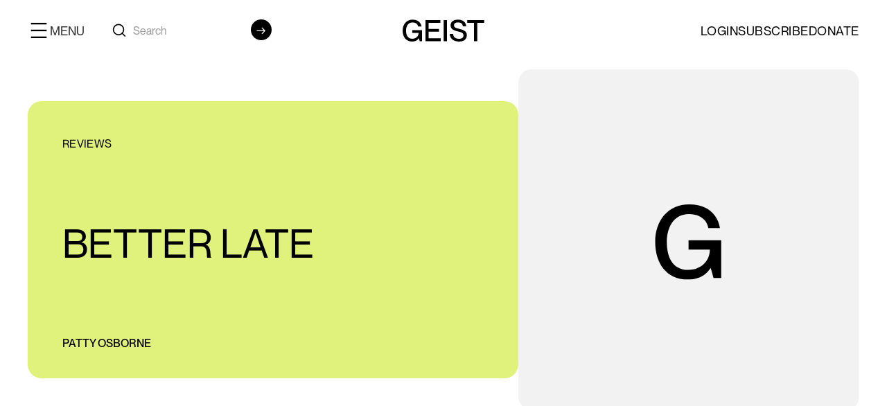

--- FILE ---
content_type: text/html
request_url: https://www.geist.com/fact/better-late
body_size: 11072
content:
<!DOCTYPE html><!-- This site was created in Webflow. https://webflow.com --><!-- Last Published: Sat Jan 17 2026 00:30:03 GMT+0000 (Coordinated Universal Time) --><html data-wf-domain="www.geist.com" data-wf-page="65e099c377a388c254c7c366" data-wf-site="64de4ae9139589f7e405fb0c" data-wf-collection="65e099c377a388c254c7c2cd" data-wf-item-slug="better-late"><head><meta charset="utf-8"/><title>Better Late - Geist.com</title><meta content="https://cdn.prod.website-files.com/64de4c6729db2824c6fc5066/661ec9961fa5c201198075f0_65fc7fdf27d2a10cc5376178_65e06fe238caf5e2f4e9220b_65af103b543f3458b1fbdedc_G-GRAY%252520(1).svg" property="og:image"/><meta content="https://cdn.prod.website-files.com/64de4c6729db2824c6fc5066/661ec9961fa5c201198075f0_65fc7fdf27d2a10cc5376178_65e06fe238caf5e2f4e9220b_65af103b543f3458b1fbdedc_G-GRAY%252520(1).svg" property="twitter:image"/><meta content="width=device-width, initial-scale=1" name="viewport"/><meta content="Webflow" name="generator"/><link href="https://cdn.prod.website-files.com/64de4ae9139589f7e405fb0c/css/geist-literary.webflow.shared.42ac96c6a.css" rel="stylesheet" type="text/css" integrity="sha384-QqyWxqcqNVVmAPaZl43y9ZiIvVdNgHS9bTsjObxacgPqw9LCDXOe3xvKHTM0fRvc" crossorigin="anonymous"/><link href="https://fonts.googleapis.com" rel="preconnect"/><link href="https://fonts.gstatic.com" rel="preconnect" crossorigin="anonymous"/><script src="https://ajax.googleapis.com/ajax/libs/webfont/1.6.26/webfont.js" type="text/javascript"></script><script type="text/javascript">WebFont.load({  google: {    families: ["Montserrat:100,100italic,200,200italic,300,300italic,400,400italic,500,500italic,600,600italic,700,700italic,800,800italic,900,900italic"]  }});</script><script type="text/javascript">!function(o,c){var n=c.documentElement,t=" w-mod-";n.className+=t+"js",("ontouchstart"in o||o.DocumentTouch&&c instanceof DocumentTouch)&&(n.className+=t+"touch")}(window,document);</script><link href="https://cdn.prod.website-files.com/64de4ae9139589f7e405fb0c/652ebf57e3a074301461a924_geist_32.svg" rel="shortcut icon" type="image/x-icon"/><link href="https://cdn.prod.website-files.com/64de4ae9139589f7e405fb0c/652ebf71028ceb9c8b508296_geist_256.svg" rel="apple-touch-icon"/><script async="" src="https://www.googletagmanager.com/gtag/js?id=G-EJER31BB87"></script><script type="text/javascript">window.dataLayer = window.dataLayer || [];function gtag(){dataLayer.push(arguments);}gtag('set', 'developer_id.dZGVlNj', true);gtag('js', new Date());gtag('config', 'G-EJER31BB87');</script>
<script src="https://code.jquery.com/jquery-3.6.0.min.js"></script>
<!-- [Attributes by Finsweet] CMS Combine -->
<script async src="https://cdn.jsdelivr.net/npm/@finsweet/attributes-cmscombine@1/cmscombine.js"></script>
<link rel="stylesheet" href="https://cdn.jsdelivr.net/npm/locomotive-scroll@4.1.4/dist/locomotive-scroll.min.css">
<link rel="stylesheet" href="https://unpkg.com/mouse-follower@1/dist/mouse-follower.min.css">


<!-- Your custom styles -->
<style>
.mf-cursor-text {
    font-weight: 500;
    color: black;
  }

  .mf-cursor.-text:before {
    opacity: 1;
  }

  .mf-cursor:before {
    background: #FF6D45;
  }

  .mf-cursor.color-fiction:before {
    background: #8897FE;
  }

  .mf-cursor.color-fact:before {
    background: #E1F27C;
  }

  .mf-cursor.color-poetry:before {
    background: #FFDA56;
  }

  .mf-cursor.color-comics:before {
    background: #97CDFF;
  }

  .mf-cursor.color-photography:before {
    background: #B5F4B3;
  }
 /* Base styles for the form field container */
.form-field-div {
    position: relative;
    margin: 20px 0;
}

/* Styles for the label in its normal position */
.subtitle {
    position: absolute;
    top: 12px !important;
   
    transition: all 0.2s ease-in-out;
}

/* Styles for the label in its active state */
.subtitle.active {
    top: 0;
    font-size: 12px;
   
}

/* Styles for the input field */
.form-text-field {
    width: 100%;
    padding: 10px;
    font-size: 16px;
   
}
@media (max-width: 768px) {
  .mf-cursor:before,
  .mf-cursor.color-fiction:before,
  .mf-cursor.color-fact:before,
  .mf-cursor.color-poetry:before,
  .mf-cursor.color-comics:before,
  .mf-cursor.color-photography:before {
    display: none;
  }
}

</style><script>
window.location.replace(“/subcategory=reviews");
</script><script src="https://cdn.prod.website-files.com/64de4ae9139589f7e405fb0c%2F66ba5a08efe71070f98dd10a%2F67be1de0d24910c2260cbf5f%2Fejer31bb87-1.1.1.js" type="text/javascript"></script></head><body><div data-animation="default" class="main-nav w-nav" data-easing2="ease" data-easing="ease" data-collapse="all" data-w-id="ff79f104-5897-0331-6c36-f01b7439b3e1" role="banner" data-duration="0" data-doc-height="1"><div class="navigation-bar"><div class="padding-global"><div class="container-large nav w-container"><div class="main-nav-inner"><div id="w-node-_90c872ad-a74b-e591-e797-11d450e4247f-7439b3e1" class="google-cse"><div class="nav-toggle-btn w-nav-button"><div class="menu-div"><img data-w-id="90c872ad-a74b-e591-e797-11d450e42482" loading="lazy" alt="" src="https://cdn.prod.website-files.com/64de4ae9139589f7e405fb0c/652f74ab157b6ad08521de2f_Frame%2014037.svg" class="image"/><div class="menu-text">menu</div></div></div><a href="#" class="hidedesktop-showmobile w-inline-block"><img data-w-id="f34a312b-23d3-d087-afd6-c09864a47f4e" loading="lazy" alt="" src="https://cdn.prod.website-files.com/64de4ae9139589f7e405fb0c/6554f33e440e5062e30e30b8_Search.svg" class="image-57"/></a><form action="/search" class="search-4 mobile w-form"><img width="20" height="20" alt="" src="https://cdn.prod.website-files.com/64de4ae9139589f7e405fb0c/6554f33e440e5062e30e30b8_Search.svg" loading="lazy" class="position-absolute center right"/><div class="search-container"><input class="search-input-4 w-input" maxlength="256" name="query" placeholder="Search" type="search" id="search" required=""/></div><input type="submit" class="search-button-4 w-button" value="→"/></form></div><a href="http://geist.com/" id="w-node-ff79f104-5897-0331-6c36-f01b7439b3e7-7439b3e1" class="logo-wrapper w-nav-brand"><img loading="lazy" src="https://cdn.prod.website-files.com/64de4ae9139589f7e405fb0c/652f2eec8cf35141a5f1c424_Logo.svg" alt="" class="image-14"/></a><div class="flex-2 hide-mobile-landscape"><a href="/login" class="link-10">LOGIN</a><a href="/subscribe-to-geist" class="link-5">SUBSCRIBE</a><div id="w-node-_493d71e0-bb86-0fef-a149-37cde393c936-7439b3e1" class="w-dyn-list"><div role="list" class="w-dyn-items"><div role="listitem" class="w-dyn-item"><a href="https://www.geist.com/donate/donate-to-geist-today" class="link-3">Donate</a></div></div></div></div><nav role="navigation" class="nav-wrapper w-nav-menu"><div class="div-block-20"><div class="mobile-menu-search"><div class="close-menu"><div class="close-btn-wrapper"><img loading="lazy" src="https://cdn.prod.website-files.com/64de4ae9139589f7e405fb0c/6591aea173ab4e0a963c0d34_collapse.svg" alt="" class="image-49"/></div><div class="text-block-32">close menu</div><img loading="lazy" src="https://cdn.prod.website-files.com/64de4ae9139589f7e405fb0c/6585f2028b17802c3ae047d3_Logo.png" alt="" class="image-38"/></div><div class="cms-search"><form action="/search" class="search-4 w-form"><img width="20" height="20" alt="" src="https://cdn.prod.website-files.com/64de4ae9139589f7e405fb0c/6554f33e440e5062e30e30b8_Search.svg" loading="lazy" class="position-absolute center right"/><div class="search-container"><input class="search-input-4 w-input" maxlength="256" name="query" placeholder="Search" type="search" id="search" required=""/></div><input type="submit" class="search-button-4 w-button" value="→"/></form></div></div></div><form action="/search" id="w-node-_4e2561e3-5c08-406a-9ca7-ad18f3559a52-7439b3e1" class="search-4 mobileshow w-form"><img width="20" height="20" alt="" src="https://cdn.prod.website-files.com/64de4ae9139589f7e405fb0c/6554f33e440e5062e30e30b8_Search.svg" loading="lazy" class="position-absolute center"/><div class="search-container"><input class="search-input-4 w-input" maxlength="256" name="query" placeholder="Search" type="search" id="search" required=""/></div><input type="submit" class="search-button-4 w-button" value="→"/></form><div class="border-bottom-1px icon-height-large height-1px"></div><div class="nav-items main-nav-inner padding-top"><div class="w-layout-blockcontainer container-large padding-global w-container"><div class="div-block-27"><div class="div-block-26"><div class="nav-bar-verticle"><div class="max-width-full-2"><div class="w-layout-grid rl_faq6_list-grid-2"><div class="header-links-block"><div data-w-id="97aac081-7ae2-7ffe-4ad7-9332fb2230d9" class="text-size-regular-2 d-flex"><a href="/magazine" class="w-inline-block"><div class="nav-link nav-title">MAGAZINE</div></a><div class="rl_faq6_icon-wrapper-2"><div class="rl_faq6_icon-2 w-embed"><svg width=" 100%" height=" 100%" viewBox="0 0 32 32" fill="none" xmlns="http://www.w3.org/2000/svg">
<path d="M25.3334 15.6668V16.3334C25.3334 16.7016 25.0349 17.0001 24.6667 17.0001H17.0001V24.6667C17.0001 25.0349 16.7016 25.3334 16.3334 25.3334H15.6667C15.2986 25.3334 15.0001 25.0349 15.0001 24.6667L15.0001 17.0001H7.33341C6.96522 17.0001 6.66675 16.7016 6.66675 16.3334V15.6668C6.66675 15.2986 6.96522 15.0001 7.33341 15.0001H15.0001V7.33341C15.0001 6.96522 15.2986 6.66675 15.6667 6.66675H16.3334C16.7016 6.66675 17.0001 6.96522 17.0001 7.33341V15.0001L24.6667 15.0001C25.0349 15.0001 25.3334 15.2986 25.3334 15.6668Z" fill="currentColor"/>
</svg></div></div></div><div class="rl_faq6_answer-2"><a href="/fact" class="nav-link">Fact</a><a href="/fiction" class="nav-link">fiction</a><a href="/poetry" class="nav-link">poetry</a><a href="/photography" class="nav-link">photography</a><a href="/comix" class="nav-link">Comix</a><a href="/magazine" class="button-2 is-icon menu w-inline-block"><div class="text-block-22">READ ALL</div><div data-w-id="311a8c24-c508-fd25-b3d3-21810f68071f" class="icon-1x1-small-arrow w-embed"><svg aria-hidden="true" fill='currentColor' role="img" viewBox="0 0 20 21" xmlns="http://www.w3.org/2000/svg"><title>Arrow Right</title><polygon points="16.172 9 10.101 2.929 11.515 1.515 20 10 19.293 10.707 11.515 18.485 10.101 17.071 16.172 11 0 11 0 9"/></svg></div></a></div></div><div id="w-node-_97aac081-7ae2-7ffe-4ad7-9332fb2230e2-7439b3e1" class="header-links-block"><div data-w-id="97aac081-7ae2-7ffe-4ad7-9332fb2230e3" class="text-size-regular-2 d-flex"><div class="nav-link nav-title">COMMUNITY</div><div class="rl_faq6_icon-wrapper-2"><div class="rl_faq6_icon-2 w-embed"><svg width=" 100%" height=" 100%" viewBox="0 0 32 32" fill="none" xmlns="http://www.w3.org/2000/svg">
<path d="M25.3334 15.6668V16.3334C25.3334 16.7016 25.0349 17.0001 24.6667 17.0001H17.0001V24.6667C17.0001 25.0349 16.7016 25.3334 16.3334 25.3334H15.6667C15.2986 25.3334 15.0001 25.0349 15.0001 24.6667L15.0001 17.0001H7.33341C6.96522 17.0001 6.66675 16.7016 6.66675 16.3334V15.6668C6.66675 15.2986 6.96522 15.0001 7.33341 15.0001H15.0001V7.33341C15.0001 6.96522 15.2986 6.66675 15.6667 6.66675H16.3334C16.7016 6.66675 17.0001 6.96522 17.0001 7.33341V15.0001L24.6667 15.0001C25.0349 15.0001 25.3334 15.2986 25.3334 15.6668Z" fill="currentColor"/>
</svg></div></div></div><div class="rl_faq6_answer-2"><a href="/writers/about" class="nav-link">About</a><a href="/authors" class="nav-link">authors</a><a href="https://www.geist.com/volunteers/volunteer" class="nav-link">volunteers</a><a href="/contact-us" class="nav-link">contact</a></div></div><div class="header-links-block"><div data-w-id="97aac081-7ae2-7ffe-4ad7-9332fb2230ed" class="text-size-regular-2 d-flex"><div class="nav-link nav-title">SUBMIT</div><div class="rl_faq6_icon-wrapper-2"><div class="rl_faq6_icon-2 w-embed"><svg width=" 100%" height=" 100%" viewBox="0 0 32 32" fill="none" xmlns="http://www.w3.org/2000/svg">
<path d="M25.3334 15.6668V16.3334C25.3334 16.7016 25.0349 17.0001 24.6667 17.0001H17.0001V24.6667C17.0001 25.0349 16.7016 25.3334 16.3334 25.3334H15.6667C15.2986 25.3334 15.0001 25.0349 15.0001 24.6667L15.0001 17.0001H7.33341C6.96522 17.0001 6.66675 16.7016 6.66675 16.3334V15.6668C6.66675 15.2986 6.96522 15.0001 7.33341 15.0001H15.0001V7.33341C15.0001 6.96522 15.2986 6.66675 15.6667 6.66675H16.3334C16.7016 6.66675 17.0001 6.96522 17.0001 7.33341V15.0001L24.6667 15.0001C25.0349 15.0001 25.3334 15.2986 25.3334 15.6668Z" fill="currentColor"/>
</svg></div></div></div><div class="rl_faq6_answer-2"><div class="w-dyn-list"><div role="list" class="w-dyn-items"><div role="listitem" class="w-dyn-item"><a href="/submission/submit" class="nav-link">general submissions</a></div></div></div><a href="/contests" class="nav-link">contests</a></div></div><div class="header-links-block"><div data-w-id="97aac081-7ae2-7ffe-4ad7-9332fb2230f7" class="text-size-regular-2 d-flex"><div class="nav-link nav-title">PURCHASE</div><div class="rl_faq6_icon-wrapper-2"><div class="rl_faq6_icon-2 w-embed"><svg width=" 100%" height=" 100%" viewBox="0 0 32 32" fill="none" xmlns="http://www.w3.org/2000/svg">
<path d="M25.3334 15.6668V16.3334C25.3334 16.7016 25.0349 17.0001 24.6667 17.0001H17.0001V24.6667C17.0001 25.0349 16.7016 25.3334 16.3334 25.3334H15.6667C15.2986 25.3334 15.0001 25.0349 15.0001 24.6667L15.0001 17.0001H7.33341C6.96522 17.0001 6.66675 16.7016 6.66675 16.3334V15.6668C6.66675 15.2986 6.96522 15.0001 7.33341 15.0001H15.0001V7.33341C15.0001 6.96522 15.2986 6.66675 15.6667 6.66675H16.3334C16.7016 6.66675 17.0001 6.96522 17.0001 7.33341V15.0001L24.6667 15.0001C25.0349 15.0001 25.3334 15.2986 25.3334 15.6668Z" fill="currentColor"/>
</svg></div></div></div><div class="rl_faq6_answer-2"><a href="/subscribe-to-geist" class="nav-link">subscribe</a><a href="/issues" class="nav-link">issues</a><a href="/merchandise" class="nav-link">merchandise</a></div></div></div></div></div><div class="header-social-links"><div class="social"><a href="https://www.instagram.com/geistmags/" class="link-social-account">INSTAGRAM</a><a href="https://www.facebook.com/geistmagazine/" class="link-social-account">FACEBOOK</a><a href="https://twitter.com/geistmagazine?lang=en" class="link-social-account">X</a></div><a href="#" class="link-social-account space">GEIST@GEIST.COM</a></div></div></div></div></div><div class="header-social-links mobile-links"><div class="social"><a href="https://www.instagram.com/geistmags" class="link-social-account">INSTAGRAM</a><a href="https://www.facebook.com/geistmagazine/" class="link-social-account">FACEBOOK</a><a href="https://twitter.com/geistmagazine?lang=en" class="link-social-account">X</a></div><a href="#" class="link-social-account hide-pone">GEIST@GEIST.COM</a></div><div class="nav-gradient-bg"></div><a href="#" class="w-nav-link">Link</a></nav></div></div></div><div class="background-nav-white"></div></div><form action="/search" data-w-id="49e6fcfa-7b51-b49e-d341-72a66e8ac47a" class="menu-search w-form"><div class="div-block-33"><div class="main-nav-inner"><img loading="lazy" src="https://cdn.prod.website-files.com/64de4ae9139589f7e405fb0c/652f2eec8cf35141a5f1c424_Logo.svg" alt="" class="image-14"/><img data-w-id="794be3c8-4c23-0d3e-63ff-f44836b9e7b3" loading="lazy" alt="" src="https://cdn.prod.website-files.com/64de4ae9139589f7e405fb0c/6591aea173ab4e0a963c0d34_collapse.svg" class="x"/></div><input class="search-input-5 w-input" maxlength="256" name="query" placeholder="Search…" type="search" id="search-2" required=""/><input type="submit" class="button w-button" value="Search"/></div><img data-w-id="93aa3718-63d8-edb8-31cc-438e20a1cea7" loading="lazy" alt="" src="https://cdn.prod.website-files.com/64de4ae9139589f7e405fb0c/6591aea173ab4e0a963c0d34_collapse.svg" class="image-58"/><img data-w-id="fc9f0b03-63c8-f6da-4175-1a39269eafb3" loading="lazy" alt="" src="https://cdn.prod.website-files.com/64de4ae9139589f7e405fb0c/6591aea173ab4e0a963c0d34_collapse.svg" class="image-58"/></form></div><div class="padding-global"><div class="container-large"><div class="height-12-px"></div><div class="recent-blog-post-details"><div class="post-wrapper"><div class="post-items fact"><div class="colors show-category-color"></div><div class="category-post"><a href="/fact" class="w-inline-block"><div class="text-weight-light w-dyn-bind-empty"></div></a><a href="/sub-category/reviews" class="w-inline-block"><div class="text-block">Reviews</div></a></div><h1 class="heading-62">Better Late</h1><a href="/authors/patty-osborne" class="w-inline-block"><div class="text-block-35">Patty Osborne</div></a></div><div class="post-item-img"><img alt="" loading="lazy" src="https://cdn.prod.website-files.com/64de4c6729db2824c6fc5066/661ec9961fa5c201198075f0_65fc7fdf27d2a10cc5376178_65e06fe238caf5e2f4e9220b_65af103b543f3458b1fbdedc_G-GRAY%252520(1).svg" class="image-36"/></div></div></div><div class="spacer-huge"></div><div class="post-description"><div class="tags-block"><div>Tags</div></div><div class="rich-text-block w-richtext"><p>A middle-aged man moves to a new city to restart his life, gets to know an old man named Oliver, and after only a few months realizes that he has fallen in love with both the new city and the old man. Not a remarkable story, unless that city is New York and Oliver is the neurologist and writer (played by Robin Williams in the movie <em>Awakenings</em>), Oliver Sacks. Each man is surprised by the other: Sacks has never been in a relationship before and has not come out as a gay man, and Hayes is not looking for love, let alone with a seventy-seven-year-old. Both Hayes and Sacks are insomniacs; Sacks’s solution is Xanax, but Hayes prefers to wander around New York at night taking photos and talking to strangers. Hayes writes about his ramblings and his life with Sacks in <strong>Insomniac City: New York, Oliver, and Me</strong> (Bloomsbury) and includes some of his photos. My favourite sections of the book are short jottings from Hayes’s journal that paint an intimate picture of a quirky, endlessly curious Sacks who still looks at things with childlike wonder and who often thinks about the elements in the periodic table. Hayes moves into an apartment a few floors above Sacks and the two share a quiet domestic life of cooking, reading poetry, looking things up in dictionaries, sharing bathwater (not at the same time) and drinking wine on the rooftop patio of their building. Even as he is dying of cancer, Sacks continues to write, and near the end he tells Hayes: “I love writing but it is really <em>thinking</em> I love—that rush of thoughts—new connections in the brain being made.” It was a pleasure to read this simple and beautiful love story, but later I realized that I had also been given a glimpse of what it would be like to be a man: to be able to walk around a city alone and at night, strike up conversations with crack addicts and other random dudes or explore a dark warehouse/artist’s studio full of junk—all without being harassed or feeling (and being) unsafe.</p></div></div><div class="spacer-large"></div><div></div><div class="w-dyn-list"><script type="text/x-wf-template" id="wf-template-0967ed77-adc6-bd56-38a2-c9fba45678e5">%3Cdiv%20role%3D%22listitem%22%20class%3D%22collection-item-4%20w-dyn-item%20w-dyn-repeater-item%22%3E%3Cdiv%20style%3D%22background-image%3Anone%22%20class%3D%22lightbox_images%22%3E%3C%2Fdiv%3E%3C%2Fdiv%3E</script><div role="list" class="collection-list-23 w-dyn-items w-dyn-hide"></div><div class="empty-state-8 w-dyn-empty"><div>No items found.</div></div></div><div class="spacer-huge"></div><div class="author-bio"><a href="/authors/patty-osborne" class="link-block-10 w-inline-block"><img loading="lazy" src="https://cdn.prod.website-files.com/64de4c6729db2824c6fc5066/65d6d01a6073c98a3f7f3a90_65b7863660870df4e9b227ef_65af103b543f3458b1fbdedc_G-GRAY.svg" alt="" class="image-37"/><h4 class="heading-43">Patty Osborne</h4></a><div class="rich-text-block centre w-dyn-bind-empty w-richtext"></div></div><div class="spacer-huge"></div></div></div><div class="main-wrapper padding-global suggested"><div class="container-large"><div class="spacer-large"></div><h3 class="heading-44">SUGGESTIONS FOR YOU</h3><div class="spacer-large"></div><div class="w-dyn-list"><div role="list" class="collection-list-3 w-dyn-items"><div role="listitem" class="w-dyn-item"><div class="main-for-you"><div class="fiction-short-stories"><div class="fiction-block">Dispatches</div></div><div><img alt="" loading="lazy" src="https://cdn.prod.website-files.com/64de4c6729db2824c6fc5066/6841da1d88ca2f74fd5038a2_PARTIAL-LIST-future-bright---full-image%2C-needs-crop.jpg" sizes="100vw" srcset="https://cdn.prod.website-files.com/64de4c6729db2824c6fc5066/6841da1d88ca2f74fd5038a2_PARTIAL-LIST-future-bright---full-image%2C-needs-crop-p-500.jpg 500w, https://cdn.prod.website-files.com/64de4c6729db2824c6fc5066/6841da1d88ca2f74fd5038a2_PARTIAL-LIST-future-bright---full-image%2C-needs-crop-p-800.jpg 800w, https://cdn.prod.website-files.com/64de4c6729db2824c6fc5066/6841da1d88ca2f74fd5038a2_PARTIAL-LIST-future-bright---full-image%2C-needs-crop.jpg 850w" class="image-31"/></div><div><div class="text-block">Hollie Adams</div><h4 class="heading-50">A Partial List of Inconvenient Truths</h4><div class="description-thumbnail w-richtext"><p><em>In search of a big picture at the end of the singular world</em></p></div></div><a href="/fact/a-partial-list-of-inconvenient-truths" class="link-block-3 w-inline-block"></a></div></div><div role="listitem" class="w-dyn-item"><div class="main-for-you"><div class="fiction-short-stories"><div class="fiction-block">Essays</div></div><div><img alt="" loading="lazy" src="https://cdn.prod.website-files.com/64de4c6729db2824c6fc5066/67be068903ced5680e7c0b2e_viking5.jpg" sizes="100vw" srcset="https://cdn.prod.website-files.com/64de4c6729db2824c6fc5066/67be068903ced5680e7c0b2e_viking5-p-500.jpg 500w, https://cdn.prod.website-files.com/64de4c6729db2824c6fc5066/67be068903ced5680e7c0b2e_viking5-p-800.jpg 800w, https://cdn.prod.website-files.com/64de4c6729db2824c6fc5066/67be068903ced5680e7c0b2e_viking5.jpg 850w" class="image-31"/></div><div><div class="text-block">JEROME STUEART</div><h4 class="heading-50">The Dead Viking My Birthmother Gave Me</h4><div class="description-thumbnail w-richtext"><p><em>“The first time I met him, he caused me to float to the ceiling&quot;</em></p></div></div><a href="/fact/the-dead-viking-my-birthmother-gave-me" class="link-block-3 w-inline-block"></a></div></div><div role="listitem" class="w-dyn-item"><div class="main-for-you"><div class="fiction-short-stories"><div class="fiction-block">Reviews</div></div><div><img alt="" loading="lazy" src="https://cdn.prod.website-files.com/64de4c6729db2824c6fc5066/689d12939f1e98b8f3ab3895_end_mushrooming.jpg" sizes="100vw" srcset="https://cdn.prod.website-files.com/64de4c6729db2824c6fc5066/689d12939f1e98b8f3ab3895_end_mushrooming-p-500.jpg 500w, https://cdn.prod.website-files.com/64de4c6729db2824c6fc5066/689d12939f1e98b8f3ab3895_end_mushrooming-p-800.jpg 800w, https://cdn.prod.website-files.com/64de4c6729db2824c6fc5066/689d12939f1e98b8f3ab3895_end_mushrooming-p-1080.jpg 1080w, https://cdn.prod.website-files.com/64de4c6729db2824c6fc5066/689d12939f1e98b8f3ab3895_end_mushrooming.jpg 1211w" class="image-31"/></div><div><div class="text-block">KELSEA O&#x27;CONNOR</div><h4 class="heading-50">The Quiet Hunt</h4><div class="description-thumbnail w-richtext"><p>Review of &quot;Mushrooming: The Joy of the Quiet Hunt&quot; by Diane Borsato</p></div></div><a href="/fact/the-quiet-hunt" class="link-block-3 w-inline-block"></a></div></div></div></div><div class="spacer-large"></div></div></div><div class="main-wrapper padding-global footer"><div class="container-large footer"><div class="padding-global"><div class="spacer-xxlarge"></div><div class="w-layout-hflex flex-block max-width-1600 centre mobile"><div class="box-40"><h1 class="heading">STAY IN TOUCH</h1></div><div class="box-40"><p class="paragraph-small dark-07">SIGNUP TO OUR NEWSLETTER</p><div class="spacer-small"></div><div class="div-block-36"><div class="code-embed-2 w-embed"><form action="https://whatcounts.com/bin/listctrl" method="POST" style="display: flex; flex-direction: row; justify-content:space-between!important; margin:0 auto;">
    <input type="hidden" name="slid" value="6B5869DC547D3D46BD1EADB96A03248C" />
    <input type="hidden" name="cmd" value="subscribe" />
    <input type="hidden" name="wxuiversionfirst" value="" />
    <input type="hidden" name="goto" value="http://www.geist.com/thankyou" />
    <input type="hidden" name="errors_to" value="http://www.geist.com/newsletter-error" />
    <div style="display: flex; flex-direction: row; justify-content:space-between;">
        <label style="padding-right: 10px; display: none;">Email:</label>
        <input type="email" id="email" name="email" required maxlength="65"
               style="border-bottom: 1px solid #ccc !important; border:none; padding: 5px;  width: 100%; min-width: 200px;"
               oninvalid="this.setCustomValidity('Please enter a valid email address')"
               oninput="this.setCustomValidity('')" />
        <input type="hidden" id="format_html" name="format" value="html" />
        <!-- Hiding the Cancel button using inline style -->
        <input type="button" class="btn btn-primary" value="Cancel" style="display: none;" />
        <input type="submit" value="SIGN-UP" style="padding: 8px 15px; padding-bottom:0; margin:0 auto; font-weight: 600; background:transparent ; color: black; border: none; cursor: pointer;" />
    </div>
</form></div><img loading="lazy" src="https://cdn.prod.website-files.com/64de4ae9139589f7e405fb0c/6536c35007df443026373d6b_Arrow.png" alt="" class="image-13"/></div></div></div><div class="w-layout-hflex flex-block max-width-1600 centre desktop"><div class="box-40"><h1 class="heading newsletter">STAY IN TOUCH</h1></div><div class="box-40 hide"><p class="paragraph-small dark-07">SIGN-UP TO OUR NEWSLETTER</p><div class="spacer-small"></div><div class="form-block w-form"><form method="post" class="form footer" name="email-form" data-name="Email Form" slid="6B5869DC547D3D4661D78B5BEAC331EE" action="https://whatcounts.com/bin/listctrl" id="email-form" redirect="https://www.geist.com/" data-redirect="https://www.geist.com/" data-wf-page-id="65e099c377a388c254c7c366" data-wf-element-id="f3c9d832-5252-e3f5-a90b-0afda776973b"><div class="form-field-div flex-block align-center"><label for="name-3" class="subtitle hide">YouR EmAIL</label><input class="form-text-field _w-100 w-input" maxlength="256" name="name-3" data-name="Name 3" placeholder="" type="email" id="name-3" required=""/><div class="flex-block align-center justify-end"><input type="submit" data-wait="Please wait..." id="whatcounts" class="submit-button w-button" value="SIGN-UP"/><img data-w-id="0e120fa6-ecca-1b3e-2d21-1caece3a44eb" loading="lazy" alt="" src="https://cdn.prod.website-files.com/64de4ae9139589f7e405fb0c/6536c35007df443026373d6b_Arrow.png" class="image-13"/></div></div></form><div class="w-form-done"><div>Thank you! Your submission has been received!</div></div><div class="w-form-fail"><div>Oops! Something went wrong while submitting the form.</div></div></div><div class="w-embed"></div></div><div class="box-40"><p class="paragraph-small dark-07">SIGN-UP TO OUR NEWSLETTER</p><div class="spacer-small"></div><div class="div-block-36"><div class="code-embed-2 w-embed"><form action="https://whatcounts.com/bin/listctrl" method="POST" style="display: flex; flex-direction: row;">
    <input type="hidden" name="slid" value="6B5869DC547D3D4661D78B5BEAC331EE" />
    <input type="hidden" name="cmd" value="subscribe" />
    <input type="hidden" name="wxuiversionfirst" value="" />
    <input type="hidden" name="goto" value="http://www.geist.com/thankyou" />
    <input type="hidden" name="errors_to" value="http://www.geist.com/newsletter-error" />
    <div style="display: flex; flex-direction: row; justify-content:space-between; gap:50px;">
        <label style="padding-right: 10px; display: none;">Email:</label>
        <input type="email" id="email" name="email" required maxlength="65"
               style="border-bottom: 1px solid #ccc !important; border:none; padding: 5px;  width: 100%; min-width: 250px;"
               oninvalid="this.setCustomValidity('Please enter a valid email address')"
               oninput="this.setCustomValidity('')" />
        <input type="hidden" id="format_html" name="format" value="html" />
        <!-- Hiding the Cancel button using inline style -->
        <input type="button" class="btn btn-primary" value="Cancel" style="display: none;" />
        <input type="submit" value="SIGN-UP" style="padding: 8px 15px; padding-bottom:0; margin:0 auto; font-weight: 600; background:transparent ; color: black; border: none; cursor: pointer;" />
    </div>
</form></div><img data-w-id="aff789ee-3394-aa87-c385-52656fb79216" loading="lazy" alt="" src="https://cdn.prod.website-files.com/64de4ae9139589f7e405fb0c/6536c35007df443026373d6b_Arrow.png" class="image-13"/></div></div></div><div class="spacer-xxlarge footer-desktop"></div><div id="w-node-f3c9d832-5252-e3f5-a90b-0afda7769747-a7769730" class="w-layout-layout max-width-1600 wf-layout-layout"><div class="w-layout-cell cell-3"><ul role="list" class="nav-menu-block padding-0 read w-list-unstyled"><li class="text-size-regular-2 padding-0"><a href="/magazine" class="nav-link padding-0">MAGAZINE<br/></a></li><li class="text-size-medium"><a href="/fact" class="nav-link">Fact<br/></a></li><li class="text-size-medium"><a href="/fiction" class="nav-link">Fiction</a></li><li class="text-size-medium"><a href="/poetry" class="nav-link">Poetry</a></li><li class="text-size-medium"><a href="/photography" class="nav-link">Photography</a></li><li><a href="/comix" class="nav-link">comix</a></li><li><a href="/magazine" class="button-2 is-icon w-inline-block"><div class="text-block-14">READ ALL</div><div data-w-id="f3c9d832-5252-e3f5-a90b-0afda7769768" class="icon-1x1-small-arrow no w-embed"><svg aria-hidden="true" fill='currentColor' role="img" viewBox="0 0 20 21" xmlns="http://www.w3.org/2000/svg"><title>Arrow Right</title><polygon points="16.172 9 10.101 2.929 11.515 1.515 20 10 19.293 10.707 11.515 18.485 10.101 17.071 16.172 11 0 11 0 9"/></svg></div></a></li></ul></div><div class="w-layout-cell"><ul role="list" class="nav-menu-block padding-0 w-list-unstyled"><li class="list-item-3"><a href="#" class="nav-link padding-0">GEIST</a></li><li class="footer-link-item"><a href="/writers/about" class="nav-link">About</a></li><li class="footer-link-item"><a href="/contact-us" class="nav-link">cONTACT</a></li><li class="footer-link-item"><a href="https://www.geist.com/donate/donate-to-geist-today" class="nav-link">donate</a></li><li class="footer-link-item"><a href="https://www.geist.com/advertise/advertise" class="nav-link">advertise with us</a></li><li class="footer-link-item"><a href="/archive" class="nav-link">archive</a></li><li class="footer-link-item"><a href="/newsletter" class="nav-link">Newsletter</a></li></ul></div><div class="w-layout-cell"><ul role="list" class="nav-menu-block padding-0 submit w-list-unstyled"><li class="text-size-regular-2 padding-0"><a href="#" class="nav-link padding-0">resources</a></li><li class="footer-link-item"><a href="https://www.geist.com/submission/submit" class="nav-link">SUBMISSION GUIDELINES</a></li><li class="footer-link-item"><a href="https://www.geist.com/geist-in-the-classroom/geist-in-the-classroom" class="nav-link">Geist in the Classroom</a></li><li class="footer-link-item"><a href="https://www.geist.com/workshops/writing-workshops" class="nav-link">Writing Workshops</a></li><li class="footer-link-item"><a href="/merchandise" class="nav-link">Merchandise</a></li></ul></div><div class="w-layout-cell cell-5"><ul role="list" class="nav-menu-block padding-0 submit mt-30 w-list-unstyled"><li class="footer-link-item hidden"><a href="https://geists-sublime-site-10c8e4.webflow.io/volunteers/volunteers" class="nav-link">volunteers</a></li><li class="footer-link-item"><a href="#" class="nav-link">volunteer</a></li><li class="footer-link-item"><a href="https://www.geist.com/newsstands/newstands" class="nav-link">NEWSSTANDS</a></li><li class="footer-link-item"><a href="https://www.geist.com/blogs" class="nav-link">blogs</a></li><li class="footer-link-item"><a href="https://www.geist.com/accessibility/accessibility" class="nav-link">ACCESSIBILITY POLICY</a></li></ul></div><div class="w-layout-cell cell-6"><ul role="list" class="nav-menu-block padding-0 w-list-unstyled"><li><a href="#" class="nav-link padding-0">stay in touch</a></li><li><a href="mailto:GEIST@GEIST.COM?subject=Inquiry" class="nav-link">GEIST@GEIST.COM</a></li><li><a href="https://www.instagram.com/geistmags/" class="nav-link underline">INSTAGRAM</a></li><li><a href="https://www.facebook.com/geistmagazine/" target="_blank" class="nav-link underline">FACEBOOK</a></li><li><a href="https://bsky.app/profile/geistmag.bsky.social" target="_blank" class="nav-link underline">Bluesky</a></li></ul></div></div><div id="w-node-_79c71b4b-a73a-93cd-5341-b69c2d350df3-a7769730" class="w-layout-layout max-width-1600 mobile wf-layout-layout"><div id="w-node-_79c71b4b-a73a-93cd-5341-b69c2d350df4-a7769730" class="w-layout-cell cell-3"><ul role="list" class="nav-menu-block padding-0 read w-list-unstyled"><li class="text-size-regular-2 padding-0"><a href="#" class="nav-link padding-0">MAGAZINE<br/></a><div class="spacer-medium"></div></li><li class="text-size-medium"><a href="#" class="nav-link">Fact<br/></a><div class="padding-bottom nav"></div></li><li class="text-size-medium"><a href="#" class="nav-link">Fiction</a><div class="padding-bottom nav"></div></li><li class="text-size-medium"><a href="#" class="nav-link">Poetry</a><div class="padding-bottom nav"></div></li><li class="text-size-medium"><a href="#" class="nav-link">Photography</a><div class="padding-bottom nav"></div></li><li><a href="#" class="nav-link">comics</a><div class="spacer-small"></div></li><li><a href="#" class="button-2 is-icon w-inline-block"><div class="text-block-14">READ ALL</div><div class="icon-1x1-small-arrow no w-embed"><svg aria-hidden="true" fill='currentColor' role="img" viewBox="0 0 20 21" xmlns="http://www.w3.org/2000/svg"><title>Arrow Right</title><polygon points="16.172 9 10.101 2.929 11.515 1.515 20 10 19.293 10.707 11.515 18.485 10.101 17.071 16.172 11 0 11 0 9"/></svg></div></a></li></ul></div><div class="w-layout-cell"><ul role="list" class="nav-menu-block padding-0 w-list-unstyled"><li class="list-item-3"><a href="/" class="nav-link padding-0">GEIST</a><div class="spacer-medium"></div></li><li class="list-item-5"><a href="/writers/about" class="nav-link">About</a><div class="padding-bottom nav"></div></li><li><a href="/contact-us" class="nav-link">cONTACT</a><div class="padding-bottom nav"></div></li><li><a href="/subscribe-to-geist" class="nav-link">subscribe</a><div class="padding-bottom nav"></div></li><li><a href="https://www.geist.com/donate/donate-to-geist-today" class="nav-link">donate</a><div class="padding-bottom nav"></div></li><li><a href="https://www.geist.com/advertise/advertise" class="nav-link">advertise with us</a><div class="padding-bottom nav"></div></li><li><a href="https://www.geist.com/newsands/newstands" class="nav-link">newsstands</a></li></ul></div><div class="w-layout-cell"><ul role="list" class="nav-menu-block padding-0 submit w-list-unstyled"><li class="text-size-regular-2 padding-0"><a href="#" class="nav-link padding-0">resources</a><div class="spacer-medium nav"></div></li><li class="text-size-medium"><a href="https://www.geist.com/submission/submit" class="nav-link">Submission Guidelines</a><div class="padding-bottom nav"></div></li><li class="text-size-medium"><a href="https://www.geist.com/workshops/writing-workshops" class="nav-link">Writing Workshops</a><div class="padding-bottom nav"></div></li><li class="text-size-medium"><a href="https://www.geist.com/geist-in-the-classroom/geist-in-the-classroom" class="nav-link">Geist in the Classroom</a><div class="padding-bottom nav"></div></li><li><a href="https://www.geist.com/volunteers/volunteer" class="nav-link">opportunities</a><div class="padding-bottom nav"></div></li><li><a href="https://www.geist.com/accessibility/accessibility" class="nav-link">accessibility policy</a><div class="padding-bottom nav"></div></li><li><a href="/archive" class="nav-link">archive</a><div class="padding-bottom nav"></div></li></ul><div class="padding-bottom nav"></div></div><div id="w-node-_79c71b4b-a73a-93cd-5341-b69c2d350e43-a7769730" class="w-layout-cell cell-4"></div><div id="w-node-_79c71b4b-a73a-93cd-5341-b69c2d350e55-a7769730" class="w-layout-cell mobile-links"><ul role="list" class="nav-menu-block padding-0 w-list-unstyled"><li><a href="#" class="nav-link padding-0">stay in touch</a><div class="spacer-medium"></div></li><li><a href="https://www.instagram.com/geistart/?hl=en" target="_blank" class="nav-link">INSTAGRAM</a><div class="padding-bottom underline nav"></div></li><li><a href="https://www.facebook.com/geistmagazine/" target="_blank" class="nav-link">FACEBOOK</a><div class="padding-bottom underline nav"></div></li><li><a href="https://twitter.com/geistmagazine?lang=en" target="_blank" class="nav-link">TWITTER</a><div class="padding-bottom underline"></div></li></ul></div></div><div class="container-subtitle footer"><div class="subtitle-footer">Contents copyright © 2025 The Geist Foundation</div><img src="https://cdn.prod.website-files.com/64de4ae9139589f7e405fb0c/683e0ee5a02dd02263d329c2_LitMagsCan_Badge_Final-08.png" loading="lazy" width="Auto" sizes="(max-width: 2084px) 100vw, 2084px, 100vw" alt="" srcset="https://cdn.prod.website-files.com/64de4ae9139589f7e405fb0c/683e0ee5a02dd02263d329c2_LitMagsCan_Badge_Final-08-p-500.png 500w, https://cdn.prod.website-files.com/64de4ae9139589f7e405fb0c/683e0ee5a02dd02263d329c2_LitMagsCan_Badge_Final-08-p-800.png 800w, https://cdn.prod.website-files.com/64de4ae9139589f7e405fb0c/683e0ee5a02dd02263d329c2_LitMagsCan_Badge_Final-08-p-1080.png 1080w, https://cdn.prod.website-files.com/64de4ae9139589f7e405fb0c/683e0ee5a02dd02263d329c2_LitMagsCan_Badge_Final-08-p-1600.png 1600w, https://cdn.prod.website-files.com/64de4ae9139589f7e405fb0c/683e0ee5a02dd02263d329c2_LitMagsCan_Badge_Final-08.png 2084w" class="image-64 logo"/></div><div class="spacer-small"></div></div></div><div class="footer-logo"></div></div><script src="https://d3e54v103j8qbb.cloudfront.net/js/jquery-3.5.1.min.dc5e7f18c8.js?site=64de4ae9139589f7e405fb0c" type="text/javascript" integrity="sha256-9/aliU8dGd2tb6OSsuzixeV4y/faTqgFtohetphbbj0=" crossorigin="anonymous"></script><script src="https://cdn.prod.website-files.com/64de4ae9139589f7e405fb0c/js/webflow.schunk.36b8fb49256177c8.js" type="text/javascript" integrity="sha384-4abIlA5/v7XaW1HMXKBgnUuhnjBYJ/Z9C1OSg4OhmVw9O3QeHJ/qJqFBERCDPv7G" crossorigin="anonymous"></script><script src="https://cdn.prod.website-files.com/64de4ae9139589f7e405fb0c/js/webflow.schunk.a811d21b6b79d16c.js" type="text/javascript" integrity="sha384-T+r23h5br8OUsyF0lXKn6vwjoazgL1BNUq/BqxVZSbWlBk7DFlPGbN7El64kOaeT" crossorigin="anonymous"></script><script src="https://cdn.prod.website-files.com/64de4ae9139589f7e405fb0c/js/webflow.9282f116.3da5ddc1e2426119.js" type="text/javascript" integrity="sha384-dcrJXCcCc9ziyKGxjOuBzN6RZX4VRsyXU8q3tdYI1OQTds4c7UCDbdzc/nNSxmF5" crossorigin="anonymous"></script><!-- Include the GSAP library -->
<script src="https://unpkg.com/gsap@3.10.4/dist/gsap.min.js"></script>

<!-- Include the MouseFollower script -->
<script src="https://unpkg.com/mouse-follower@1/dist/mouse-follower.min.js"></script>


<script>
document.addEventListener('DOMContentLoaded', function() {
    $(".form-text-field").on("focus", function() {
        $(this).prev(".subtitle").addClass("active");
    });

    $(".form-text-field").on("blur", function() {
        if (!$(this).val()) {
            $(this).prev(".subtitle").removeClass("active");
        }
    });

    $('.close-menu').on('click', function(){
        $('.w-nav-button').trigger('click');
    });

    // Ensure that GSAP and MouseFollower are defined before using them
    if (typeof gsap !== 'undefined' && typeof MouseFollower !== 'undefined') {
        const cursor = new MouseFollower({
            speed: 0.8,
            skewing: 1,
            skewingText: 3
        });

        const el = document.querySelectorAll('.article-tumbnail-img');

        el.forEach(function (element) {
            element.addEventListener('mouseover', () => {
                

                const altTag = element.getAttribute('alt');
                const colorClassName = getColorClassName(altTag);

                // if (cursor.element) {
console.log("TEST MOUSE OVER",altTag,colorClassName)
                    // Set className instead of directly changing backgroundColor
                    document.querySelectorAll(".mf-cursor")[0].className += ' mf-cursor ' + colorClassName;
                //}
              cursor.setText('View');
            });

            element.addEventListener('mouseout', () => {
                cursor.removeText();

              document.querySelectorAll(".mf-cursor")[0].className = "mf-cursor";
            });
        });
    } else {
        console.error('GSAP or MouseFollower is not defined. Check if the scripts are loaded correctly.');
    }

    function getColorClassName(altTag) {
        switch (altTag && altTag.toLowerCase()) {
            case 'fiction':
                return 'color-fiction';
            case 'fact':
                return 'color-fact';
            case 'poetry':
                return 'color-poetry';
            case 'comics':
                return 'color-comics';
            case 'photography':
                return 'color-photography';
            // Add more cases as needed
            default:
                return ''; // or default color class
        }
    }
});
</script></body></html>

--- FILE ---
content_type: text/css
request_url: https://cdn.prod.website-files.com/64de4ae9139589f7e405fb0c/css/geist-literary.webflow.shared.42ac96c6a.css
body_size: 41708
content:
html {
  -webkit-text-size-adjust: 100%;
  -ms-text-size-adjust: 100%;
  font-family: sans-serif;
}

body {
  margin: 0;
}

article, aside, details, figcaption, figure, footer, header, hgroup, main, menu, nav, section, summary {
  display: block;
}

audio, canvas, progress, video {
  vertical-align: baseline;
  display: inline-block;
}

audio:not([controls]) {
  height: 0;
  display: none;
}

[hidden], template {
  display: none;
}

a {
  background-color: #0000;
}

a:active, a:hover {
  outline: 0;
}

abbr[title] {
  border-bottom: 1px dotted;
}

b, strong {
  font-weight: bold;
}

dfn {
  font-style: italic;
}

h1 {
  margin: .67em 0;
  font-size: 2em;
}

mark {
  color: #000;
  background: #ff0;
}

small {
  font-size: 80%;
}

sub, sup {
  vertical-align: baseline;
  font-size: 75%;
  line-height: 0;
  position: relative;
}

sup {
  top: -.5em;
}

sub {
  bottom: -.25em;
}

img {
  border: 0;
}

svg:not(:root) {
  overflow: hidden;
}

hr {
  box-sizing: content-box;
  height: 0;
}

pre {
  overflow: auto;
}

code, kbd, pre, samp {
  font-family: monospace;
  font-size: 1em;
}

button, input, optgroup, select, textarea {
  color: inherit;
  font: inherit;
  margin: 0;
}

button {
  overflow: visible;
}

button, select {
  text-transform: none;
}

button, html input[type="button"], input[type="reset"] {
  -webkit-appearance: button;
  cursor: pointer;
}

button[disabled], html input[disabled] {
  cursor: default;
}

button::-moz-focus-inner, input::-moz-focus-inner {
  border: 0;
  padding: 0;
}

input {
  line-height: normal;
}

input[type="checkbox"], input[type="radio"] {
  box-sizing: border-box;
  padding: 0;
}

input[type="number"]::-webkit-inner-spin-button, input[type="number"]::-webkit-outer-spin-button {
  height: auto;
}

input[type="search"] {
  -webkit-appearance: none;
}

input[type="search"]::-webkit-search-cancel-button, input[type="search"]::-webkit-search-decoration {
  -webkit-appearance: none;
}

legend {
  border: 0;
  padding: 0;
}

textarea {
  overflow: auto;
}

optgroup {
  font-weight: bold;
}

table {
  border-collapse: collapse;
  border-spacing: 0;
}

td, th {
  padding: 0;
}

@font-face {
  font-family: webflow-icons;
  src: url("[data-uri]") format("truetype");
  font-weight: normal;
  font-style: normal;
}

[class^="w-icon-"], [class*=" w-icon-"] {
  speak: none;
  font-variant: normal;
  text-transform: none;
  -webkit-font-smoothing: antialiased;
  -moz-osx-font-smoothing: grayscale;
  font-style: normal;
  font-weight: normal;
  line-height: 1;
  font-family: webflow-icons !important;
}

.w-icon-slider-right:before {
  content: "";
}

.w-icon-slider-left:before {
  content: "";
}

.w-icon-nav-menu:before {
  content: "";
}

.w-icon-arrow-down:before, .w-icon-dropdown-toggle:before {
  content: "";
}

.w-icon-file-upload-remove:before {
  content: "";
}

.w-icon-file-upload-icon:before {
  content: "";
}

* {
  box-sizing: border-box;
}

html {
  height: 100%;
}

body {
  color: #333;
  background-color: #fff;
  min-height: 100%;
  margin: 0;
  font-family: Arial, sans-serif;
  font-size: 14px;
  line-height: 20px;
}

img {
  vertical-align: middle;
  max-width: 100%;
  display: inline-block;
}

html.w-mod-touch * {
  background-attachment: scroll !important;
}

.w-block {
  display: block;
}

.w-inline-block {
  max-width: 100%;
  display: inline-block;
}

.w-clearfix:before, .w-clearfix:after {
  content: " ";
  grid-area: 1 / 1 / 2 / 2;
  display: table;
}

.w-clearfix:after {
  clear: both;
}

.w-hidden {
  display: none;
}

.w-button {
  color: #fff;
  line-height: inherit;
  cursor: pointer;
  background-color: #3898ec;
  border: 0;
  border-radius: 0;
  padding: 9px 15px;
  text-decoration: none;
  display: inline-block;
}

input.w-button {
  -webkit-appearance: button;
}

html[data-w-dynpage] [data-w-cloak] {
  color: #0000 !important;
}

.w-code-block {
  margin: unset;
}

pre.w-code-block code {
  all: inherit;
}

.w-optimization {
  display: contents;
}

.w-webflow-badge, .w-webflow-badge > img {
  box-sizing: unset;
  width: unset;
  height: unset;
  max-height: unset;
  max-width: unset;
  min-height: unset;
  min-width: unset;
  margin: unset;
  padding: unset;
  float: unset;
  clear: unset;
  border: unset;
  border-radius: unset;
  background: unset;
  background-image: unset;
  background-position: unset;
  background-size: unset;
  background-repeat: unset;
  background-origin: unset;
  background-clip: unset;
  background-attachment: unset;
  background-color: unset;
  box-shadow: unset;
  transform: unset;
  direction: unset;
  font-family: unset;
  font-weight: unset;
  color: unset;
  font-size: unset;
  line-height: unset;
  font-style: unset;
  font-variant: unset;
  text-align: unset;
  letter-spacing: unset;
  -webkit-text-decoration: unset;
  text-decoration: unset;
  text-indent: unset;
  text-transform: unset;
  list-style-type: unset;
  text-shadow: unset;
  vertical-align: unset;
  cursor: unset;
  white-space: unset;
  word-break: unset;
  word-spacing: unset;
  word-wrap: unset;
  transition: unset;
}

.w-webflow-badge {
  white-space: nowrap;
  cursor: pointer;
  box-shadow: 0 0 0 1px #0000001a, 0 1px 3px #0000001a;
  visibility: visible !important;
  opacity: 1 !important;
  z-index: 2147483647 !important;
  color: #aaadb0 !important;
  overflow: unset !important;
  background-color: #fff !important;
  border-radius: 3px !important;
  width: auto !important;
  height: auto !important;
  margin: 0 !important;
  padding: 6px !important;
  font-size: 12px !important;
  line-height: 14px !important;
  text-decoration: none !important;
  display: inline-block !important;
  position: fixed !important;
  inset: auto 12px 12px auto !important;
  transform: none !important;
}

.w-webflow-badge > img {
  position: unset;
  visibility: unset !important;
  opacity: 1 !important;
  vertical-align: middle !important;
  display: inline-block !important;
}

h1, h2, h3, h4, h5, h6 {
  margin-bottom: 10px;
  font-weight: bold;
}

h1 {
  margin-top: 20px;
  font-size: 38px;
  line-height: 44px;
}

h2 {
  margin-top: 20px;
  font-size: 32px;
  line-height: 36px;
}

h3 {
  margin-top: 20px;
  font-size: 24px;
  line-height: 30px;
}

h4 {
  margin-top: 10px;
  font-size: 18px;
  line-height: 24px;
}

h5 {
  margin-top: 10px;
  font-size: 14px;
  line-height: 20px;
}

h6 {
  margin-top: 10px;
  font-size: 12px;
  line-height: 18px;
}

p {
  margin-top: 0;
  margin-bottom: 10px;
}

blockquote {
  border-left: 5px solid #e2e2e2;
  margin: 0 0 10px;
  padding: 10px 20px;
  font-size: 18px;
  line-height: 22px;
}

figure {
  margin: 0 0 10px;
}

figcaption {
  text-align: center;
  margin-top: 5px;
}

ul, ol {
  margin-top: 0;
  margin-bottom: 10px;
  padding-left: 40px;
}

.w-list-unstyled {
  padding-left: 0;
  list-style: none;
}

.w-embed:before, .w-embed:after {
  content: " ";
  grid-area: 1 / 1 / 2 / 2;
  display: table;
}

.w-embed:after {
  clear: both;
}

.w-video {
  width: 100%;
  padding: 0;
  position: relative;
}

.w-video iframe, .w-video object, .w-video embed {
  border: none;
  width: 100%;
  height: 100%;
  position: absolute;
  top: 0;
  left: 0;
}

fieldset {
  border: 0;
  margin: 0;
  padding: 0;
}

button, [type="button"], [type="reset"] {
  cursor: pointer;
  -webkit-appearance: button;
  border: 0;
}

.w-form {
  margin: 0 0 15px;
}

.w-form-done {
  text-align: center;
  background-color: #ddd;
  padding: 20px;
  display: none;
}

.w-form-fail {
  background-color: #ffdede;
  margin-top: 10px;
  padding: 10px;
  display: none;
}

label {
  margin-bottom: 5px;
  font-weight: bold;
  display: block;
}

.w-input, .w-select {
  color: #333;
  vertical-align: middle;
  background-color: #fff;
  border: 1px solid #ccc;
  width: 100%;
  height: 38px;
  margin-bottom: 10px;
  padding: 8px 12px;
  font-size: 14px;
  line-height: 1.42857;
  display: block;
}

.w-input::placeholder, .w-select::placeholder {
  color: #999;
}

.w-input:focus, .w-select:focus {
  border-color: #3898ec;
  outline: 0;
}

.w-input[disabled], .w-select[disabled], .w-input[readonly], .w-select[readonly], fieldset[disabled] .w-input, fieldset[disabled] .w-select {
  cursor: not-allowed;
}

.w-input[disabled]:not(.w-input-disabled), .w-select[disabled]:not(.w-input-disabled), .w-input[readonly], .w-select[readonly], fieldset[disabled]:not(.w-input-disabled) .w-input, fieldset[disabled]:not(.w-input-disabled) .w-select {
  background-color: #eee;
}

textarea.w-input, textarea.w-select {
  height: auto;
}

.w-select {
  background-color: #f3f3f3;
}

.w-select[multiple] {
  height: auto;
}

.w-form-label {
  cursor: pointer;
  margin-bottom: 0;
  font-weight: normal;
  display: inline-block;
}

.w-radio {
  margin-bottom: 5px;
  padding-left: 20px;
  display: block;
}

.w-radio:before, .w-radio:after {
  content: " ";
  grid-area: 1 / 1 / 2 / 2;
  display: table;
}

.w-radio:after {
  clear: both;
}

.w-radio-input {
  float: left;
  margin: 3px 0 0 -20px;
  line-height: normal;
}

.w-file-upload {
  margin-bottom: 10px;
  display: block;
}

.w-file-upload-input {
  opacity: 0;
  z-index: -100;
  width: .1px;
  height: .1px;
  position: absolute;
  overflow: hidden;
}

.w-file-upload-default, .w-file-upload-uploading, .w-file-upload-success {
  color: #333;
  display: inline-block;
}

.w-file-upload-error {
  margin-top: 10px;
  display: block;
}

.w-file-upload-default.w-hidden, .w-file-upload-uploading.w-hidden, .w-file-upload-error.w-hidden, .w-file-upload-success.w-hidden {
  display: none;
}

.w-file-upload-uploading-btn {
  cursor: pointer;
  background-color: #fafafa;
  border: 1px solid #ccc;
  margin: 0;
  padding: 8px 12px;
  font-size: 14px;
  font-weight: normal;
  display: flex;
}

.w-file-upload-file {
  background-color: #fafafa;
  border: 1px solid #ccc;
  flex-grow: 1;
  justify-content: space-between;
  margin: 0;
  padding: 8px 9px 8px 11px;
  display: flex;
}

.w-file-upload-file-name {
  font-size: 14px;
  font-weight: normal;
  display: block;
}

.w-file-remove-link {
  cursor: pointer;
  width: auto;
  height: auto;
  margin-top: 3px;
  margin-left: 10px;
  padding: 3px;
  display: block;
}

.w-icon-file-upload-remove {
  margin: auto;
  font-size: 10px;
}

.w-file-upload-error-msg {
  color: #ea384c;
  padding: 2px 0;
  display: inline-block;
}

.w-file-upload-info {
  padding: 0 12px;
  line-height: 38px;
  display: inline-block;
}

.w-file-upload-label {
  cursor: pointer;
  background-color: #fafafa;
  border: 1px solid #ccc;
  margin: 0;
  padding: 8px 12px;
  font-size: 14px;
  font-weight: normal;
  display: inline-block;
}

.w-icon-file-upload-icon, .w-icon-file-upload-uploading {
  width: 20px;
  margin-right: 8px;
  display: inline-block;
}

.w-icon-file-upload-uploading {
  height: 20px;
}

.w-container {
  max-width: 940px;
  margin-left: auto;
  margin-right: auto;
}

.w-container:before, .w-container:after {
  content: " ";
  grid-area: 1 / 1 / 2 / 2;
  display: table;
}

.w-container:after {
  clear: both;
}

.w-container .w-row {
  margin-left: -10px;
  margin-right: -10px;
}

.w-row:before, .w-row:after {
  content: " ";
  grid-area: 1 / 1 / 2 / 2;
  display: table;
}

.w-row:after {
  clear: both;
}

.w-row .w-row {
  margin-left: 0;
  margin-right: 0;
}

.w-col {
  float: left;
  width: 100%;
  min-height: 1px;
  padding-left: 10px;
  padding-right: 10px;
  position: relative;
}

.w-col .w-col {
  padding-left: 0;
  padding-right: 0;
}

.w-col-1 {
  width: 8.33333%;
}

.w-col-2 {
  width: 16.6667%;
}

.w-col-3 {
  width: 25%;
}

.w-col-4 {
  width: 33.3333%;
}

.w-col-5 {
  width: 41.6667%;
}

.w-col-6 {
  width: 50%;
}

.w-col-7 {
  width: 58.3333%;
}

.w-col-8 {
  width: 66.6667%;
}

.w-col-9 {
  width: 75%;
}

.w-col-10 {
  width: 83.3333%;
}

.w-col-11 {
  width: 91.6667%;
}

.w-col-12 {
  width: 100%;
}

.w-hidden-main {
  display: none !important;
}

@media screen and (max-width: 991px) {
  .w-container {
    max-width: 728px;
  }

  .w-hidden-main {
    display: inherit !important;
  }

  .w-hidden-medium {
    display: none !important;
  }

  .w-col-medium-1 {
    width: 8.33333%;
  }

  .w-col-medium-2 {
    width: 16.6667%;
  }

  .w-col-medium-3 {
    width: 25%;
  }

  .w-col-medium-4 {
    width: 33.3333%;
  }

  .w-col-medium-5 {
    width: 41.6667%;
  }

  .w-col-medium-6 {
    width: 50%;
  }

  .w-col-medium-7 {
    width: 58.3333%;
  }

  .w-col-medium-8 {
    width: 66.6667%;
  }

  .w-col-medium-9 {
    width: 75%;
  }

  .w-col-medium-10 {
    width: 83.3333%;
  }

  .w-col-medium-11 {
    width: 91.6667%;
  }

  .w-col-medium-12 {
    width: 100%;
  }

  .w-col-stack {
    width: 100%;
    left: auto;
    right: auto;
  }
}

@media screen and (max-width: 767px) {
  .w-hidden-main, .w-hidden-medium {
    display: inherit !important;
  }

  .w-hidden-small {
    display: none !important;
  }

  .w-row, .w-container .w-row {
    margin-left: 0;
    margin-right: 0;
  }

  .w-col {
    width: 100%;
    left: auto;
    right: auto;
  }

  .w-col-small-1 {
    width: 8.33333%;
  }

  .w-col-small-2 {
    width: 16.6667%;
  }

  .w-col-small-3 {
    width: 25%;
  }

  .w-col-small-4 {
    width: 33.3333%;
  }

  .w-col-small-5 {
    width: 41.6667%;
  }

  .w-col-small-6 {
    width: 50%;
  }

  .w-col-small-7 {
    width: 58.3333%;
  }

  .w-col-small-8 {
    width: 66.6667%;
  }

  .w-col-small-9 {
    width: 75%;
  }

  .w-col-small-10 {
    width: 83.3333%;
  }

  .w-col-small-11 {
    width: 91.6667%;
  }

  .w-col-small-12 {
    width: 100%;
  }
}

@media screen and (max-width: 479px) {
  .w-container {
    max-width: none;
  }

  .w-hidden-main, .w-hidden-medium, .w-hidden-small {
    display: inherit !important;
  }

  .w-hidden-tiny {
    display: none !important;
  }

  .w-col {
    width: 100%;
  }

  .w-col-tiny-1 {
    width: 8.33333%;
  }

  .w-col-tiny-2 {
    width: 16.6667%;
  }

  .w-col-tiny-3 {
    width: 25%;
  }

  .w-col-tiny-4 {
    width: 33.3333%;
  }

  .w-col-tiny-5 {
    width: 41.6667%;
  }

  .w-col-tiny-6 {
    width: 50%;
  }

  .w-col-tiny-7 {
    width: 58.3333%;
  }

  .w-col-tiny-8 {
    width: 66.6667%;
  }

  .w-col-tiny-9 {
    width: 75%;
  }

  .w-col-tiny-10 {
    width: 83.3333%;
  }

  .w-col-tiny-11 {
    width: 91.6667%;
  }

  .w-col-tiny-12 {
    width: 100%;
  }
}

.w-widget {
  position: relative;
}

.w-widget-map {
  width: 100%;
  height: 400px;
}

.w-widget-map label {
  width: auto;
  display: inline;
}

.w-widget-map img {
  max-width: inherit;
}

.w-widget-map .gm-style-iw {
  text-align: center;
}

.w-widget-map .gm-style-iw > button {
  display: none !important;
}

.w-widget-twitter {
  overflow: hidden;
}

.w-widget-twitter-count-shim {
  vertical-align: top;
  text-align: center;
  background: #fff;
  border: 1px solid #758696;
  border-radius: 3px;
  width: 28px;
  height: 20px;
  display: inline-block;
  position: relative;
}

.w-widget-twitter-count-shim * {
  pointer-events: none;
  -webkit-user-select: none;
  user-select: none;
}

.w-widget-twitter-count-shim .w-widget-twitter-count-inner {
  text-align: center;
  color: #999;
  font-family: serif;
  font-size: 15px;
  line-height: 12px;
  position: relative;
}

.w-widget-twitter-count-shim .w-widget-twitter-count-clear {
  display: block;
  position: relative;
}

.w-widget-twitter-count-shim.w--large {
  width: 36px;
  height: 28px;
}

.w-widget-twitter-count-shim.w--large .w-widget-twitter-count-inner {
  font-size: 18px;
  line-height: 18px;
}

.w-widget-twitter-count-shim:not(.w--vertical) {
  margin-left: 5px;
  margin-right: 8px;
}

.w-widget-twitter-count-shim:not(.w--vertical).w--large {
  margin-left: 6px;
}

.w-widget-twitter-count-shim:not(.w--vertical):before, .w-widget-twitter-count-shim:not(.w--vertical):after {
  content: " ";
  pointer-events: none;
  border: solid #0000;
  width: 0;
  height: 0;
  position: absolute;
  top: 50%;
  left: 0;
}

.w-widget-twitter-count-shim:not(.w--vertical):before {
  border-width: 4px;
  border-color: #75869600 #5d6c7b #75869600 #75869600;
  margin-top: -4px;
  margin-left: -9px;
}

.w-widget-twitter-count-shim:not(.w--vertical).w--large:before {
  border-width: 5px;
  margin-top: -5px;
  margin-left: -10px;
}

.w-widget-twitter-count-shim:not(.w--vertical):after {
  border-width: 4px;
  border-color: #fff0 #fff #fff0 #fff0;
  margin-top: -4px;
  margin-left: -8px;
}

.w-widget-twitter-count-shim:not(.w--vertical).w--large:after {
  border-width: 5px;
  margin-top: -5px;
  margin-left: -9px;
}

.w-widget-twitter-count-shim.w--vertical {
  width: 61px;
  height: 33px;
  margin-bottom: 8px;
}

.w-widget-twitter-count-shim.w--vertical:before, .w-widget-twitter-count-shim.w--vertical:after {
  content: " ";
  pointer-events: none;
  border: solid #0000;
  width: 0;
  height: 0;
  position: absolute;
  top: 100%;
  left: 50%;
}

.w-widget-twitter-count-shim.w--vertical:before {
  border-width: 5px;
  border-color: #5d6c7b #75869600 #75869600;
  margin-left: -5px;
}

.w-widget-twitter-count-shim.w--vertical:after {
  border-width: 4px;
  border-color: #fff #fff0 #fff0;
  margin-left: -4px;
}

.w-widget-twitter-count-shim.w--vertical .w-widget-twitter-count-inner {
  font-size: 18px;
  line-height: 22px;
}

.w-widget-twitter-count-shim.w--vertical.w--large {
  width: 76px;
}

.w-background-video {
  color: #fff;
  height: 500px;
  position: relative;
  overflow: hidden;
}

.w-background-video > video {
  object-fit: cover;
  z-index: -100;
  background-position: 50%;
  background-size: cover;
  width: 100%;
  height: 100%;
  margin: auto;
  position: absolute;
  inset: -100%;
}

.w-background-video > video::-webkit-media-controls-start-playback-button {
  -webkit-appearance: none;
  display: none !important;
}

.w-background-video--control {
  background-color: #0000;
  padding: 0;
  position: absolute;
  bottom: 1em;
  right: 1em;
}

.w-background-video--control > [hidden] {
  display: none !important;
}

.w-slider {
  text-align: center;
  clear: both;
  -webkit-tap-highlight-color: #0000;
  tap-highlight-color: #0000;
  background: #ddd;
  height: 300px;
  position: relative;
}

.w-slider-mask {
  z-index: 1;
  white-space: nowrap;
  height: 100%;
  display: block;
  position: relative;
  left: 0;
  right: 0;
  overflow: hidden;
}

.w-slide {
  vertical-align: top;
  white-space: normal;
  text-align: left;
  width: 100%;
  height: 100%;
  display: inline-block;
  position: relative;
}

.w-slider-nav {
  z-index: 2;
  text-align: center;
  -webkit-tap-highlight-color: #0000;
  tap-highlight-color: #0000;
  height: 40px;
  margin: auto;
  padding-top: 10px;
  position: absolute;
  inset: auto 0 0;
}

.w-slider-nav.w-round > div {
  border-radius: 100%;
}

.w-slider-nav.w-num > div {
  font-size: inherit;
  line-height: inherit;
  width: auto;
  height: auto;
  padding: .2em .5em;
}

.w-slider-nav.w-shadow > div {
  box-shadow: 0 0 3px #3336;
}

.w-slider-nav-invert {
  color: #fff;
}

.w-slider-nav-invert > div {
  background-color: #2226;
}

.w-slider-nav-invert > div.w-active {
  background-color: #222;
}

.w-slider-dot {
  cursor: pointer;
  background-color: #fff6;
  width: 1em;
  height: 1em;
  margin: 0 3px .5em;
  transition: background-color .1s, color .1s;
  display: inline-block;
  position: relative;
}

.w-slider-dot.w-active {
  background-color: #fff;
}

.w-slider-dot:focus {
  outline: none;
  box-shadow: 0 0 0 2px #fff;
}

.w-slider-dot:focus.w-active {
  box-shadow: none;
}

.w-slider-arrow-left, .w-slider-arrow-right {
  cursor: pointer;
  color: #fff;
  -webkit-tap-highlight-color: #0000;
  tap-highlight-color: #0000;
  -webkit-user-select: none;
  user-select: none;
  width: 80px;
  margin: auto;
  font-size: 40px;
  position: absolute;
  inset: 0;
  overflow: hidden;
}

.w-slider-arrow-left [class^="w-icon-"], .w-slider-arrow-right [class^="w-icon-"], .w-slider-arrow-left [class*=" w-icon-"], .w-slider-arrow-right [class*=" w-icon-"] {
  position: absolute;
}

.w-slider-arrow-left:focus, .w-slider-arrow-right:focus {
  outline: 0;
}

.w-slider-arrow-left {
  z-index: 3;
  right: auto;
}

.w-slider-arrow-right {
  z-index: 4;
  left: auto;
}

.w-icon-slider-left, .w-icon-slider-right {
  width: 1em;
  height: 1em;
  margin: auto;
  inset: 0;
}

.w-slider-aria-label {
  clip: rect(0 0 0 0);
  border: 0;
  width: 1px;
  height: 1px;
  margin: -1px;
  padding: 0;
  position: absolute;
  overflow: hidden;
}

.w-slider-force-show {
  display: block !important;
}

.w-dropdown {
  text-align: left;
  z-index: 900;
  margin-left: auto;
  margin-right: auto;
  display: inline-block;
  position: relative;
}

.w-dropdown-btn, .w-dropdown-toggle, .w-dropdown-link {
  vertical-align: top;
  color: #222;
  text-align: left;
  white-space: nowrap;
  margin-left: auto;
  margin-right: auto;
  padding: 20px;
  text-decoration: none;
  position: relative;
}

.w-dropdown-toggle {
  -webkit-user-select: none;
  user-select: none;
  cursor: pointer;
  padding-right: 40px;
  display: inline-block;
}

.w-dropdown-toggle:focus {
  outline: 0;
}

.w-icon-dropdown-toggle {
  width: 1em;
  height: 1em;
  margin: auto 20px auto auto;
  position: absolute;
  top: 0;
  bottom: 0;
  right: 0;
}

.w-dropdown-list {
  background: #ddd;
  min-width: 100%;
  display: none;
  position: absolute;
}

.w-dropdown-list.w--open {
  display: block;
}

.w-dropdown-link {
  color: #222;
  padding: 10px 20px;
  display: block;
}

.w-dropdown-link.w--current {
  color: #0082f3;
}

.w-dropdown-link:focus {
  outline: 0;
}

@media screen and (max-width: 767px) {
  .w-nav-brand {
    padding-left: 10px;
  }
}

.w-lightbox-backdrop {
  cursor: auto;
  letter-spacing: normal;
  text-indent: 0;
  text-shadow: none;
  text-transform: none;
  visibility: visible;
  white-space: normal;
  word-break: normal;
  word-spacing: normal;
  word-wrap: normal;
  color: #fff;
  text-align: center;
  z-index: 2000;
  opacity: 0;
  -webkit-user-select: none;
  -moz-user-select: none;
  -webkit-tap-highlight-color: transparent;
  background: #000000e6;
  outline: 0;
  font-family: Helvetica Neue, Helvetica, Ubuntu, Segoe UI, Verdana, sans-serif;
  font-size: 17px;
  font-style: normal;
  font-weight: 300;
  line-height: 1.2;
  list-style: disc;
  position: fixed;
  inset: 0;
  -webkit-transform: translate(0);
}

.w-lightbox-backdrop, .w-lightbox-container {
  -webkit-overflow-scrolling: touch;
  height: 100%;
  overflow: auto;
}

.w-lightbox-content {
  height: 100vh;
  position: relative;
  overflow: hidden;
}

.w-lightbox-view {
  opacity: 0;
  width: 100vw;
  height: 100vh;
  position: absolute;
}

.w-lightbox-view:before {
  content: "";
  height: 100vh;
}

.w-lightbox-group, .w-lightbox-group .w-lightbox-view, .w-lightbox-group .w-lightbox-view:before {
  height: 86vh;
}

.w-lightbox-frame, .w-lightbox-view:before {
  vertical-align: middle;
  display: inline-block;
}

.w-lightbox-figure {
  margin: 0;
  position: relative;
}

.w-lightbox-group .w-lightbox-figure {
  cursor: pointer;
}

.w-lightbox-img {
  width: auto;
  max-width: none;
  height: auto;
}

.w-lightbox-image {
  float: none;
  max-width: 100vw;
  max-height: 100vh;
  display: block;
}

.w-lightbox-group .w-lightbox-image {
  max-height: 86vh;
}

.w-lightbox-caption {
  text-align: left;
  text-overflow: ellipsis;
  white-space: nowrap;
  background: #0006;
  padding: .5em 1em;
  position: absolute;
  bottom: 0;
  left: 0;
  right: 0;
  overflow: hidden;
}

.w-lightbox-embed {
  width: 100%;
  height: 100%;
  position: absolute;
  inset: 0;
}

.w-lightbox-control {
  cursor: pointer;
  background-position: center;
  background-repeat: no-repeat;
  background-size: 24px;
  width: 4em;
  transition: all .3s;
  position: absolute;
  top: 0;
}

.w-lightbox-left {
  background-image: url("[data-uri]");
  display: none;
  bottom: 0;
  left: 0;
}

.w-lightbox-right {
  background-image: url("[data-uri]");
  display: none;
  bottom: 0;
  right: 0;
}

.w-lightbox-close {
  background-image: url("[data-uri]");
  background-size: 18px;
  height: 2.6em;
  right: 0;
}

.w-lightbox-strip {
  white-space: nowrap;
  padding: 0 1vh;
  line-height: 0;
  position: absolute;
  bottom: 0;
  left: 0;
  right: 0;
  overflow: auto hidden;
}

.w-lightbox-item {
  box-sizing: content-box;
  cursor: pointer;
  width: 10vh;
  padding: 2vh 1vh;
  display: inline-block;
  -webkit-transform: translate3d(0, 0, 0);
}

.w-lightbox-active {
  opacity: .3;
}

.w-lightbox-thumbnail {
  background: #222;
  height: 10vh;
  position: relative;
  overflow: hidden;
}

.w-lightbox-thumbnail-image {
  position: absolute;
  top: 0;
  left: 0;
}

.w-lightbox-thumbnail .w-lightbox-tall {
  width: 100%;
  top: 50%;
  transform: translate(0, -50%);
}

.w-lightbox-thumbnail .w-lightbox-wide {
  height: 100%;
  left: 50%;
  transform: translate(-50%);
}

.w-lightbox-spinner {
  box-sizing: border-box;
  border: 5px solid #0006;
  border-radius: 50%;
  width: 40px;
  height: 40px;
  margin-top: -20px;
  margin-left: -20px;
  animation: .8s linear infinite spin;
  position: absolute;
  top: 50%;
  left: 50%;
}

.w-lightbox-spinner:after {
  content: "";
  border: 3px solid #0000;
  border-bottom-color: #fff;
  border-radius: 50%;
  position: absolute;
  inset: -4px;
}

.w-lightbox-hide {
  display: none;
}

.w-lightbox-noscroll {
  overflow: hidden;
}

@media (min-width: 768px) {
  .w-lightbox-content {
    height: 96vh;
    margin-top: 2vh;
  }

  .w-lightbox-view, .w-lightbox-view:before {
    height: 96vh;
  }

  .w-lightbox-group, .w-lightbox-group .w-lightbox-view, .w-lightbox-group .w-lightbox-view:before {
    height: 84vh;
  }

  .w-lightbox-image {
    max-width: 96vw;
    max-height: 96vh;
  }

  .w-lightbox-group .w-lightbox-image {
    max-width: 82.3vw;
    max-height: 84vh;
  }

  .w-lightbox-left, .w-lightbox-right {
    opacity: .5;
    display: block;
  }

  .w-lightbox-close {
    opacity: .8;
  }

  .w-lightbox-control:hover {
    opacity: 1;
  }
}

.w-lightbox-inactive, .w-lightbox-inactive:hover {
  opacity: 0;
}

.w-richtext:before, .w-richtext:after {
  content: " ";
  grid-area: 1 / 1 / 2 / 2;
  display: table;
}

.w-richtext:after {
  clear: both;
}

.w-richtext[contenteditable="true"]:before, .w-richtext[contenteditable="true"]:after {
  white-space: initial;
}

.w-richtext ol, .w-richtext ul {
  overflow: hidden;
}

.w-richtext .w-richtext-figure-selected.w-richtext-figure-type-video div:after, .w-richtext .w-richtext-figure-selected[data-rt-type="video"] div:after, .w-richtext .w-richtext-figure-selected.w-richtext-figure-type-image div, .w-richtext .w-richtext-figure-selected[data-rt-type="image"] div {
  outline: 2px solid #2895f7;
}

.w-richtext figure.w-richtext-figure-type-video > div:after, .w-richtext figure[data-rt-type="video"] > div:after {
  content: "";
  display: none;
  position: absolute;
  inset: 0;
}

.w-richtext figure {
  max-width: 60%;
  position: relative;
}

.w-richtext figure > div:before {
  cursor: default !important;
}

.w-richtext figure img {
  width: 100%;
}

.w-richtext figure figcaption.w-richtext-figcaption-placeholder {
  opacity: .6;
}

.w-richtext figure div {
  color: #0000;
  font-size: 0;
}

.w-richtext figure.w-richtext-figure-type-image, .w-richtext figure[data-rt-type="image"] {
  display: table;
}

.w-richtext figure.w-richtext-figure-type-image > div, .w-richtext figure[data-rt-type="image"] > div {
  display: inline-block;
}

.w-richtext figure.w-richtext-figure-type-image > figcaption, .w-richtext figure[data-rt-type="image"] > figcaption {
  caption-side: bottom;
  display: table-caption;
}

.w-richtext figure.w-richtext-figure-type-video, .w-richtext figure[data-rt-type="video"] {
  width: 60%;
  height: 0;
}

.w-richtext figure.w-richtext-figure-type-video iframe, .w-richtext figure[data-rt-type="video"] iframe {
  width: 100%;
  height: 100%;
  position: absolute;
  top: 0;
  left: 0;
}

.w-richtext figure.w-richtext-figure-type-video > div, .w-richtext figure[data-rt-type="video"] > div {
  width: 100%;
}

.w-richtext figure.w-richtext-align-center {
  clear: both;
  margin-left: auto;
  margin-right: auto;
}

.w-richtext figure.w-richtext-align-center.w-richtext-figure-type-image > div, .w-richtext figure.w-richtext-align-center[data-rt-type="image"] > div {
  max-width: 100%;
}

.w-richtext figure.w-richtext-align-normal {
  clear: both;
}

.w-richtext figure.w-richtext-align-fullwidth {
  text-align: center;
  clear: both;
  width: 100%;
  max-width: 100%;
  margin-left: auto;
  margin-right: auto;
  display: block;
}

.w-richtext figure.w-richtext-align-fullwidth > div {
  padding-bottom: inherit;
  display: inline-block;
}

.w-richtext figure.w-richtext-align-fullwidth > figcaption {
  display: block;
}

.w-richtext figure.w-richtext-align-floatleft {
  float: left;
  clear: none;
  margin-right: 15px;
}

.w-richtext figure.w-richtext-align-floatright {
  float: right;
  clear: none;
  margin-left: 15px;
}

.w-nav {
  z-index: 1000;
  background: #ddd;
  position: relative;
}

.w-nav:before, .w-nav:after {
  content: " ";
  grid-area: 1 / 1 / 2 / 2;
  display: table;
}

.w-nav:after {
  clear: both;
}

.w-nav-brand {
  float: left;
  color: #333;
  text-decoration: none;
  position: relative;
}

.w-nav-link {
  vertical-align: top;
  color: #222;
  text-align: left;
  margin-left: auto;
  margin-right: auto;
  padding: 20px;
  text-decoration: none;
  display: inline-block;
  position: relative;
}

.w-nav-link.w--current {
  color: #0082f3;
}

.w-nav-menu {
  float: right;
  position: relative;
}

[data-nav-menu-open] {
  text-align: center;
  background: #c8c8c8;
  min-width: 200px;
  position: absolute;
  top: 100%;
  left: 0;
  right: 0;
  overflow: visible;
  display: block !important;
}

.w--nav-link-open {
  display: block;
  position: relative;
}

.w-nav-overlay {
  width: 100%;
  display: none;
  position: absolute;
  top: 100%;
  left: 0;
  right: 0;
  overflow: hidden;
}

.w-nav-overlay [data-nav-menu-open] {
  top: 0;
}

.w-nav[data-animation="over-left"] .w-nav-overlay {
  width: auto;
}

.w-nav[data-animation="over-left"] .w-nav-overlay, .w-nav[data-animation="over-left"] [data-nav-menu-open] {
  z-index: 1;
  top: 0;
  right: auto;
}

.w-nav[data-animation="over-right"] .w-nav-overlay {
  width: auto;
}

.w-nav[data-animation="over-right"] .w-nav-overlay, .w-nav[data-animation="over-right"] [data-nav-menu-open] {
  z-index: 1;
  top: 0;
  left: auto;
}

.w-nav-button {
  float: right;
  cursor: pointer;
  -webkit-tap-highlight-color: #0000;
  tap-highlight-color: #0000;
  -webkit-user-select: none;
  user-select: none;
  padding: 18px;
  font-size: 24px;
  display: none;
  position: relative;
}

.w-nav-button:focus {
  outline: 0;
}

.w-nav-button.w--open {
  color: #fff;
  background-color: #c8c8c8;
}

.w-nav[data-collapse="all"] .w-nav-menu {
  display: none;
}

.w-nav[data-collapse="all"] .w-nav-button, .w--nav-dropdown-open, .w--nav-dropdown-toggle-open {
  display: block;
}

.w--nav-dropdown-list-open {
  position: static;
}

@media screen and (max-width: 991px) {
  .w-nav[data-collapse="medium"] .w-nav-menu {
    display: none;
  }

  .w-nav[data-collapse="medium"] .w-nav-button {
    display: block;
  }
}

@media screen and (max-width: 767px) {
  .w-nav[data-collapse="small"] .w-nav-menu {
    display: none;
  }

  .w-nav[data-collapse="small"] .w-nav-button {
    display: block;
  }

  .w-nav-brand {
    padding-left: 10px;
  }
}

@media screen and (max-width: 479px) {
  .w-nav[data-collapse="tiny"] .w-nav-menu {
    display: none;
  }

  .w-nav[data-collapse="tiny"] .w-nav-button {
    display: block;
  }
}

.w-tabs {
  position: relative;
}

.w-tabs:before, .w-tabs:after {
  content: " ";
  grid-area: 1 / 1 / 2 / 2;
  display: table;
}

.w-tabs:after {
  clear: both;
}

.w-tab-menu {
  position: relative;
}

.w-tab-link {
  vertical-align: top;
  text-align: left;
  cursor: pointer;
  color: #222;
  background-color: #ddd;
  padding: 9px 30px;
  text-decoration: none;
  display: inline-block;
  position: relative;
}

.w-tab-link.w--current {
  background-color: #c8c8c8;
}

.w-tab-link:focus {
  outline: 0;
}

.w-tab-content {
  display: block;
  position: relative;
  overflow: hidden;
}

.w-tab-pane {
  display: none;
  position: relative;
}

.w--tab-active {
  display: block;
}

@media screen and (max-width: 479px) {
  .w-tab-link {
    display: block;
  }
}

.w-ix-emptyfix:after {
  content: "";
}

@keyframes spin {
  0% {
    transform: rotate(0);
  }

  100% {
    transform: rotate(360deg);
  }
}

.w-dyn-empty {
  background-color: #ddd;
  padding: 10px;
}

.w-dyn-hide, .w-dyn-bind-empty, .w-condition-invisible {
  display: none !important;
}

.wf-layout-layout {
  display: grid;
}

@font-face {
  font-family: "Neue Montreal 700";
  src: url("https://cdn.prod.website-files.com/64de4ae9139589f7e405fb0c/652dc39e40f4b706c472b0ff_Neue%20Montreal%20Bold%20Italic%20700.otf") format("opentype");
  font-weight: 700;
  font-style: italic;
  font-display: swap;
}

@font-face {
  font-family: "Neue Montreal 300";
  src: url("https://cdn.prod.website-files.com/64de4ae9139589f7e405fb0c/652dc39fffe94cdd61112c01_Neue%20Montreal%20Light%20Italic%20300.otf") format("opentype");
  font-weight: 300;
  font-style: italic;
  font-display: swap;
}

@font-face {
  font-family: "Neue Montreal 500";
  src: url("https://cdn.prod.website-files.com/64de4ae9139589f7e405fb0c/652dc39f606ea5d2ba7d05b4_Neue%20Montreal%20Medium%20500.otf") format("opentype");
  font-weight: 500;
  font-style: normal;
  font-display: swap;
}

@font-face {
  font-family: "Neue Montreal 300";
  src: url("https://cdn.prod.website-files.com/64de4ae9139589f7e405fb0c/652dc39f9cb0d9da95c49641_Neue%20Montreal%20Light%20300.otf") format("opentype");
  font-weight: 300;
  font-style: normal;
  font-display: swap;
}

@font-face {
  font-family: "Neue Montreal 400";
  src: url("https://cdn.prod.website-files.com/64de4ae9139589f7e405fb0c/652dc39f169423e16ac0108d_Neue%20Montreal%20Regular%20400.otf") format("opentype");
  font-weight: 400;
  font-style: normal;
  font-display: swap;
}

@font-face {
  font-family: "Neue Montreal 400";
  src: url("https://cdn.prod.website-files.com/64de4ae9139589f7e405fb0c/652dc39fa825c4779c47cce1_Neue%20Montreal%20Italic%20400.otf") format("opentype");
  font-weight: 400;
  font-style: italic;
  font-display: swap;
}

@font-face {
  font-family: "Neue Montreal 500";
  src: url("https://cdn.prod.website-files.com/64de4ae9139589f7e405fb0c/652dc39f06d69fe581e05a03_Neue%20Montreal%20Medium%20Italic%20500.otf") format("opentype");
  font-weight: 500;
  font-style: italic;
  font-display: swap;
}

@font-face {
  font-family: "Neue Montreal 700";
  src: url("https://cdn.prod.website-files.com/64de4ae9139589f7e405fb0c/652dc39ec538ebced78b4a21_Neue%20Montreal%20Bold%20700.otf") format("opentype");
  font-weight: 700;
  font-style: normal;
  font-display: swap;
}

@font-face {
  font-family: Ppneuemontreal;
  src: url("https://cdn.prod.website-files.com/64de4ae9139589f7e405fb0c/65f47674c1f45e764af56991_PPNeueMontreal-Medium.otf") format("opentype");
  font-weight: 500;
  font-style: normal;
  font-display: swap;
}

:root {
  --dark--09: black;
  --relume-library-lite-rl-black: black;
  --dark--08: #3e3e3e;
  --burnt-orange--600: #f5613a;
  --relume-library-lite-rl-white: white;
  --lilac--600: #8897fe;
  --lemon--600: #e1f27c;
  --blue--600: #97cdff;
  --green--600: #a7faa5;
  --dark--02: #f4f4f4;
  --dark--07: #5a5a5a;
  --dark--06: #858585;
  --dark--05: #bababa;
  --dark--04: #e7e7e7;
  --dark--03: #f2f0ee;
  --dark--01: #fafafa;
  --gray: #858585;
  --orange: #ffda56;
  --main-container: 1300px;
  --indiviual-page-body-container: 680px;
  --article-card--4-column-square: 306px;
  --article-card--3-column-potrait: 416px;
  --article-card--3-column-square: 416px;
  --article-card--2-column-square: 1295px;
}

.w-layout-blockcontainer {
  max-width: 940px;
  margin-left: auto;
  margin-right: auto;
  display: block;
}

.w-pagination-wrapper {
  flex-wrap: wrap;
  justify-content: center;
  display: flex;
}

.w-pagination-previous {
  color: #333;
  background-color: #fafafa;
  border: 1px solid #ccc;
  border-radius: 2px;
  margin-left: 10px;
  margin-right: 10px;
  padding: 9px 20px;
  font-size: 14px;
  display: block;
}

.w-pagination-previous-icon {
  margin-right: 4px;
}

.w-pagination-next {
  color: #333;
  background-color: #fafafa;
  border: 1px solid #ccc;
  border-radius: 2px;
  margin-left: 10px;
  margin-right: 10px;
  padding: 9px 20px;
  font-size: 14px;
  display: block;
}

.w-pagination-next-icon {
  margin-left: 4px;
}

.w-layout-hflex {
  flex-direction: row;
  align-items: flex-start;
  display: flex;
}

.w-layout-layout {
  grid-row-gap: 20px;
  grid-column-gap: 20px;
  grid-auto-columns: 1fr;
  justify-content: center;
  padding: 20px;
}

.w-layout-cell {
  flex-direction: column;
  justify-content: flex-start;
  align-items: flex-start;
  display: flex;
}

.w-layout-grid {
  grid-row-gap: 16px;
  grid-column-gap: 16px;
  grid-template-rows: auto auto;
  grid-template-columns: 1fr 1fr;
  grid-auto-columns: 1fr;
  display: grid;
}

@media screen and (max-width: 991px) {
  .w-layout-blockcontainer {
    max-width: 728px;
  }
}

@media screen and (max-width: 767px) {
  .w-layout-blockcontainer {
    max-width: none;
  }
}

body {
  color: #333;
  text-align: left;
  font-family: "Neue Montreal 400", sans-serif;
  font-size: 18px;
  line-height: 22px;
}

h1 {
  color: var(--dark--09);
  margin-top: 20px;
  margin-bottom: 10px;
  font-family: "Neue Montreal 400", sans-serif;
  font-size: 4.5rem;
  font-weight: 400;
  line-height: 5.375rem;
}

h2 {
  color: var(--dark--09);
  margin-top: 20px;
  margin-bottom: 32px;
  font-family: "Neue Montreal 400", sans-serif;
  font-size: 3.375rem;
  font-weight: 400;
  line-height: 4rem;
}

h3 {
  color: var(--dark--09);
  margin-top: 20px;
  margin-bottom: 32px;
  font-family: "Neue Montreal 400", sans-serif;
  font-size: 2.625rem;
  font-weight: 400;
  line-height: 3.375rem;
}

h4 {
  color: var(--relume-library-lite-rl-black);
  text-transform: uppercase;
  margin-top: 10px;
  margin-bottom: 20px;
  font-family: "Neue Montreal 400", sans-serif;
  font-size: 2rem;
  font-weight: 400;
  line-height: 2.625rem;
}

h5 {
  color: var(--dark--09);
  text-transform: uppercase;
  margin-top: 20px;
  margin-bottom: 20px;
  font-family: "Neue Montreal 400", sans-serif;
  font-size: 1.5rem;
  font-weight: 400;
  line-height: 2rem;
}

h6 {
  color: var(--relume-library-lite-rl-black);
  text-transform: uppercase;
  margin-top: 20px;
  margin-bottom: 20px;
  font-family: "Neue Montreal 400", sans-serif;
  font-size: 1.5rem;
  font-weight: 400;
  line-height: 2rem;
}

p {
  color: var(--dark--09);
  margin-bottom: 32px;
  font-family: "Neue Montreal 400", sans-serif;
  font-size: 22px;
  line-height: 170%;
}

a {
  color: var(--dark--09);
  font-family: "Neue Montreal 500", sans-serif;
  font-size: 22px;
  font-weight: 500;
  line-height: 1.375px;
  text-decoration: none;
}

ul, ol {
  margin-top: 0;
  margin-bottom: 40px;
  padding-left: 40px;
}

li {
  color: var(--relume-library-lite-rl-black);
  padding-top: 10px;
  line-height: 28px;
}

img {
  width: 100%;
  max-width: none;
  display: inline-block;
}

blockquote {
  text-transform: uppercase;
  border-left: 5px #e2e2e2;
  margin-bottom: 30px;
  padding: 10px 20px;
  font-size: 18px;
  line-height: 22px;
}

.margin-xhuge {
  margin: 8rem;
}

.text-weight-bold {
  font-weight: 700;
}

.icon-height-small {
  height: 1rem;
}

.background-color-black {
  color: #f5f5f5;
  background-color: #000;
}

.heading-style-h4 {
  line-height: 1.4;
}

.form_message-error {
  margin-top: .75rem;
  padding: .75rem;
}

.align-center {
  margin-left: auto;
  margin-right: auto;
}

.text-size-small {
  color: var(--dark--09);
  text-transform: none;
  font-size: 16px;
  line-height: 1.4rem;
}

.padding-vertical {
  padding-left: 0;
  padding-right: 0;
}

.margin-0 {
  margin: 0;
}

.text-weight-xbold {
  font-weight: 800;
}

.page-wrapper {
  width: 100%;
  max-width: 100%;
}

.page-wrapper.padding-global {
  background-color: #fff;
  max-width: none;
}

.fs-styleguide_header-block {
  grid-column-gap: 2rem;
  grid-row-gap: 2rem;
  grid-template-rows: auto;
  grid-template-columns: 1fr;
  grid-auto-columns: 1fr;
  place-items: center start;
  display: grid;
}

.fs-styleguide_spacing {
  grid-column-gap: .5rem;
  grid-row-gap: .5rem;
  background-image: linear-gradient(to top, #2d40ea1a, #fff0);
  grid-template-rows: auto auto;
  grid-template-columns: 1fr;
  grid-auto-columns: 1fr;
  place-content: start;
  place-items: start stretch;
  display: grid;
  position: relative;
}

.text-weight-normal {
  font-weight: 400;
}

.padding-0 {
  padding: 0;
}

.spacer-xlarge {
  width: 100%;
  padding-top: 4rem;
  display: none;
}

.spacer-xlarge.mt-100 {
  margin-top: 100px;
}

.spacer-xlarge.footer {
  flex-flow: column;
  justify-content: center;
  align-items: center;
  padding-top: 2rem;
  display: flex;
}

.text-size-tiny {
  font-size: .75rem;
  line-height: 1.3rem;
}

.padding-section-medium {
  padding-top: 5rem;
  padding-bottom: 5rem;
}

.background-color-white {
  background-color: #fff;
}

.icon-1x1-small-arrow {
  flex: none;
  width: 1rem;
  height: 1rem;
}

.icon-1x1-small-arrow.no {
  width: .9rem;
  height: .9rem;
  position: static;
}

.text-align-right {
  text-align: right;
}

.spacer-tiny {
  width: 100%;
  padding-top: .125rem;
}

.fs-styleguide_item-header {
  border-bottom: 1px solid #0000001a;
  width: 100%;
  padding-bottom: 2rem;
}

.overflow-visible {
  overflow: visible;
}

.text-weight-medium {
  font-weight: 500;
}

.fs-styleguide_background {
  border: 1px solid #0000001a;
  flex-direction: column;
  justify-content: center;
  align-items: stretch;
  width: 100%;
  display: flex;
}

.form_checkbox-icon {
  border-radius: .125rem;
  width: .875rem;
  height: .875rem;
  margin: 0 .5rem 0 0;
}

.form_checkbox-icon.w--redirected-checked {
  background-size: 90%;
  border-radius: .125rem;
  width: .875rem;
  height: .875rem;
  margin: 0 .5rem 0 0;
}

.form_checkbox-icon.w--redirected-focus {
  border-radius: .125rem;
  width: .875rem;
  height: .875rem;
  margin: 0 .5rem 0 0;
  box-shadow: 0 0 .25rem 0 #3898ec;
}

.fs-styleguide_2-col {
  grid-column-gap: 4rem;
  grid-row-gap: 4rem;
  grid-template-rows: auto;
  grid-template-columns: 1fr 1fr;
  grid-auto-columns: 1fr;
  width: 100%;
  display: grid;
}

.fs-styleguide_2-col.is-align-start {
  align-items: start;
}

.icon-height-large {
  height: 3rem;
}

.fs-styleguide_classes {
  grid-column-gap: 1px;
  grid-row-gap: 1px;
  grid-template-rows: auto;
  grid-template-columns: 1fr;
  grid-auto-columns: 1fr;
  display: grid;
}

.max-width-xxlarge {
  width: 100%;
  max-width: 80rem;
}

.padding-xxlarge {
  padding: 5rem;
}

.fs-styleguide_4-col {
  grid-column-gap: 4rem;
  grid-row-gap: 4rem;
  grid-template-rows: auto;
  grid-template-columns: 1fr 1fr 1fr 1fr;
  grid-auto-columns: 1fr;
  width: 100%;
  display: grid;
}

.fs-styleguide_background-space {
  width: 1px;
  height: 1px;
  margin: 5rem;
}

.spacer-small {
  width: 100%;
  padding-top: 1.563rem;
}

.spacer-small.mobile {
  padding-top: .5rem;
  display: none;
}

.padding-custom1 {
  padding: 1.5rem;
}

.spacer-medium {
  width: 100%;
  padding-top: 2rem;
  display: flex;
}

.fs-styleguide_section-header {
  grid-column-gap: 1rem;
  grid-row-gap: 1rem;
  border-bottom: 1px solid #000;
  grid-template-rows: auto;
  grid-template-columns: 1fr;
  grid-auto-columns: 1fr;
  width: 100%;
  padding-bottom: 3rem;
  line-height: 1.4;
  display: grid;
}

.margin-small {
  margin: 1rem;
}

.text-size-regular {
  color: var(--dark--08);
  font-size: 1rem;
}

.padding-xsmall {
  padding: .5rem;
}

.padding-xhuge {
  padding: 8rem;
}

.icon-height-medium {
  height: 2rem;
}

.form_radio-icon {
  width: .875rem;
  height: .875rem;
  margin-top: 0;
  margin-left: 0;
  margin-right: .5rem;
}

.form_radio-icon.w--redirected-checked {
  border-width: .25rem;
  width: .875rem;
  height: .875rem;
}

.form_radio-icon.w--redirected-focus {
  width: .875rem;
  height: .875rem;
  box-shadow: 0 0 .25rem 0 #3898ec;
}

.padding-custom3 {
  padding: 3.5rem;
}

.container-large {
  border-bottom-right-radius: 12px;
  border-bottom-left-radius: 12px;
  width: 100%;
  max-width: 1600px;
  margin-left: auto;
  margin-right: auto;
}

.container-large.padding-global {
  z-index: 8;
  background-color: #fff0;
  padding-top: 25px;
  position: relative;
}

.container-large.padding-global.full-header {
  background-color: #ff6d45;
  flex-direction: column;
  justify-content: flex-end;
  height: auto;
  display: flex;
}

.container-large.padding-global.full-header.small {
  height: auto;
}

.container-large.padding-global.magazine, .container-large.padding-global.author {
  padding-left: 0;
  padding-right: 0;
}

.container-large.padding-global.max {
  border-radius: 8px;
  flex-flow: column;
  max-width: 1600px;
  min-height: 300px;
  display: flex;
}

.container-large.padding-global.max.top {
  background-color: var(--burnt-orange--600);
  width: 100%;
  height: auto;
  min-height: auto;
  margin-left: 0;
  position: static;
  top: 86px;
}

.container-large.padding-global._2-column {
  flex-flow: row;
  justify-content: flex-start;
  align-items: flex-start;
  padding-left: 0;
  padding-right: 0;
  display: block;
}

.container-large.padding-global.tall {
  height: 100vh;
}

.container-large.border-radius-100px {
  border-radius: 100px;
}

.container-large.border-radius-100px.padding-global.photography-feature {
  display: block;
}

.container-large.border-radius-100px.padding-global.ad-placement {
  flex-flow: row;
  display: flex;
}

.container-large.padding-bottom {
  max-width: 1600px;
  padding: 0 0 120px;
}

.container-large.nav {
  background-color: #fff0;
  border-bottom-right-radius: 12px;
  border-bottom-left-radius: 12px;
}

.container-large.nav.background {
  max-width: none;
  display: block;
}

.container-large.nav.padding-global {
  padding-left: 2.25rem;
  padding-right: 2.25rem;
  position: static;
}

.container-large.hero {
  max-width: 1600px;
}

.container-large.footer {
  z-index: 1;
  background-color: var(--relume-library-lite-rl-white);
  border-radius: 20px;
  max-width: none;
  margin: -20px auto -40px;
  padding-top: 0;
  position: relative;
  top: auto;
}

.container-large.footer.gray {
  background-color: #f3f3f3;
}

.container-large.bg-gray {
  background-color: #f4f4f4;
}

.margin-xxhuge {
  margin: 12rem;
}

.max-width-xxsmall {
  width: 100%;
  max-width: 12rem;
}

.fs-styleguide_spacer-box {
  background-color: #2d40ea1a;
  border: 1px dashed #2d40ea;
  width: 100%;
  position: relative;
}

.margin-huge {
  margin: 6rem;
}

.fs-styleguide_section {
  grid-column-gap: 6rem;
  grid-row-gap: 6rem;
  grid-template-rows: auto;
  grid-template-columns: 1fr;
  grid-auto-columns: 1fr;
  place-items: start;
  display: grid;
}

.fs-styleguide_section.is-vertical {
  grid-column-gap: 4rem;
  grid-row-gap: 4rem;
  grid-template-columns: 1fr;
}

.fs-styleguide_heading-large {
  font-size: 6rem;
}

.padding-left {
  padding-top: 0;
  padding-bottom: 0;
  padding-right: 0;
}

.fs-styleguide_item {
  grid-column-gap: 1.125rem;
  grid-row-gap: 1.125rem;
  border-bottom: 1px solid #0000001a;
  grid-template-rows: auto;
  grid-template-columns: 1.5fr;
  grid-auto-columns: 1fr;
  place-content: start;
  place-items: start;
  padding-bottom: 3rem;
  display: grid;
  position: relative;
}

.fs-styleguide_item.is-stretch {
  justify-items: stretch;
}

.margin-medium {
  margin: 2rem;
}

.text-color-white {
  color: #fff;
}

.margin-xxlarge {
  margin: 5rem;
}

.margin-xlarge {
  margin: 4rem;
}

.margin-horizontal {
  margin-top: 0;
  margin-bottom: 0;
}

.text-weight-semibold {
  font-weight: 600;
}

.padding-small {
  padding: 1.25rem;
}

.text-color-black {
  color: #000;
}

.spacer-xxlarge {
  width: 100%;
  padding-top: 4.6875rem;
}

.text-color-grey {
  color: gray;
}

.max-width-large {
  opacity: .7;
  width: 100%;
  max-width: 48rem;
  font-size: 12px;
}

.padding-bottom {
  padding: 0 0 1.875rem;
}

.padding-bottom.underline {
  border-top: 2px solid #000;
  margin-top: 2px;
}

.padding-bottom.nav {
  padding-bottom: 1.25rem;
}

.global-styles {
  display: block;
  position: fixed;
  inset: 0% auto auto 0%;
}

.text-align-center {
  text-align: center;
}

.text-style-link {
  color: #000;
  text-decoration: underline;
}

.margin-xsmall {
  margin: .5rem;
}

.text-style-strikethrough {
  text-decoration: line-through;
}

.text-style-quote {
  border-left: .25rem solid #e2e2e2;
  margin-bottom: 0;
  padding: 0 1.25rem;
  font-size: 1.25rem;
  line-height: 1.5;
}

.text-style-italic {
  font-style: italic;
}

.layer {
  justify-content: center;
  align-items: center;
  position: absolute;
  inset: 0%;
}

.max-width-full {
  grid-column-gap: 3.5rem;
  grid-row-gap: 3.5rem;
  background-color: #f2f0ee;
  border-top-left-radius: 20px;
  border-top-right-radius: 20px;
  width: 100%;
  max-width: none;
  padding: 50px 0 0;
}

.max-width-full.padding-global {
  position: relative;
}

.fs-styleguide_3-col {
  grid-column-gap: 0rem;
  grid-row-gap: 0rem;
  grid-template-rows: auto;
  grid-template-columns: 1fr 1fr 1fr;
  grid-auto-columns: 1fr;
  align-items: stretch;
  width: 100%;
  display: grid;
}

.fs-styleguide_3-col.is-align-start {
  align-items: start;
}

.z-index-1 {
  z-index: 1;
  position: relative;
}

.text-size-medium {
  padding-top: 0;
  font-size: 1.25rem;
}

.padding-right {
  padding-top: 0;
  padding-bottom: 0;
  padding-left: 0;
}

.text-align-left {
  text-align: left;
}

.overflow-hidden {
  overflow: hidden;
}

.overflow-scroll {
  overflow: scroll;
}

.max-width-xsmall {
  width: 100%;
  max-width: 6rem;
}

.margin-custom2 {
  margin: 2.5rem;
}

.margin-custom3 {
  margin: 3.5rem;
}

.overflow-auto {
  overflow: auto;
}

.margin-right {
  margin-top: 0;
  margin-bottom: 0;
  margin-left: 0;
}

.spacer-xhuge {
  width: 100%;
  height: 12px;
  padding-top: 10rem;
}

.margin-xxsmall {
  margin: .25rem;
}

.padding-custom2 {
  padding: 2.5rem;
}

.icon-1x1-medium {
  width: 2rem;
  height: 2rem;
}

.icon-1x1-large {
  width: 2.5rem;
  height: 2.5rem;
}

.padding-xlarge {
  padding: 4rem;
}

.fs-styleguide_item-wrapper {
  grid-column-gap: 3rem;
  grid-row-gap: 3rem;
  flex-direction: column;
  justify-content: flex-start;
  align-items: flex-start;
  width: 100%;
  display: flex;
}

.fs-styleguide_label {
  color: #fff;
  background-color: #f5613a;
  flex-direction: row;
  justify-content: flex-start;
  align-items: center;
  padding: .25rem .75rem .3rem;
  font-weight: 600;
  display: flex;
}

.fs-styleguide_label.is-hex {
  color: #000;
  background-color: #fbb8a6;
}

.fs-styleguide_label.is-tag {
  background-color: #e1f27c;
}

.max-width-medium {
  width: 100%;
  max-width: 32rem;
}

.form_component {
  margin-bottom: 0;
}

.fs-styleguide_row {
  grid-column-gap: .75rem;
  grid-row-gap: .75rem;
  flex-direction: row;
  grid-template-rows: auto;
  grid-template-columns: auto;
  grid-auto-columns: auto;
  grid-auto-flow: column;
  justify-content: flex-start;
  align-items: center;
  display: flex;
}

.spacing-clean {
  margin: 0;
  padding: 0;
}

.form_input {
  background-color: #0000;
  min-height: 3rem;
  margin-bottom: .75rem;
  padding: .5rem 1rem;
}

.form_input.is-text-area {
  min-height: 8rem;
  padding-top: .75rem;
}

.button-group {
  grid-column-gap: 1rem;
  grid-row-gap: 1rem;
  flex-flow: wrap;
  justify-content: flex-start;
  align-items: center;
  display: flex;
}

.margin-tiny {
  margin: .125rem;
}

.padding-global {
  max-width: 1600px;
  padding-left: 2.5rem;
  padding-right: 2.5rem;
  position: static;
}

.padding-global.all-articles {
  flex-flow: column;
  justify-content: flex-start;
  align-items: flex-end;
  display: flex;
}

.padding-global.ads-rectangle {
  width: 50%;
  min-width: 33%;
}

.padding-global.ty-pg {
  margin-bottom: 220px;
}

.padding-global.error-n {
  margin-top: 40px;
  margin-bottom: 140px;
  font-size: 1.5rem;
}

.padding-large {
  grid-column-gap: 16px;
  grid-row-gap: 16px;
  grid-template-rows: auto;
  grid-template-columns: 1fr 1fr 1fr;
  grid-auto-columns: 1fr;
  max-width: none;
  padding-top: 40px;
  padding-bottom: 40px;
}

.padding-large.flex {
  grid-column-gap: 16px;
  grid-row-gap: 16px;
  grid-template-rows: auto;
  grid-template-columns: 1fr 1fr 1fr;
  grid-auto-columns: 1fr;
  justify-content: space-between;
  display: grid;
}

.padding-large.flex-content {
  justify-content: space-between;
  align-items: center;
  padding-left: 0;
  padding-right: 0;
  display: flex;
}

.padding-section-small {
  padding-top: 3.75rem;
  padding-bottom: 3.75rem;
}

.margin-top {
  margin-bottom: 0;
  margin-left: 0;
  margin-right: 0;
}

.padding-top {
  padding-bottom: 0;
  padding-left: 0;
  padding-right: 0;
}

.margin-left {
  margin-top: 0;
  margin-bottom: 0;
  margin-right: 0;
}

.fs-styleguide_version {
  z-index: 5;
  color: #000;
  font-weight: 500;
  text-decoration: none;
}

.spacer-huge {
  width: 100%;
  padding-top: 7.5rem;
}

.text-weight-light {
  text-transform: uppercase;
  font-family: Ppneuemontreal, sans-serif;
  font-size: 16px;
  font-weight: 400;
}

.padding-horizontal {
  padding-top: 0;
  padding-bottom: 0;
}

.z-index-2 {
  z-index: 2;
  position: relative;
}

.form_checkbox {
  flex-direction: row;
  align-items: center;
  margin-bottom: .5rem;
  padding-left: 0;
  display: flex;
}

.padding-xxsmall {
  padding: .25rem;
}

.text-style-nowrap {
  white-space: nowrap;
}

.spacer-xxsmall {
  width: 100%;
  padding-top: .25rem;
}

.max-width-small {
  width: 100%;
  max-width: 21.25rem;
}

.fs-styleguide_empty-box {
  z-index: -1;
  background-color: #2d40ea0d;
  border: 1px dashed #2d40ea;
  min-width: 3rem;
  height: 3rem;
  position: relative;
}

.padding-xxhuge {
  padding: 12rem;
}

.margin-vertical {
  margin-left: 0;
  margin-right: 0;
}

.contaa {
  width: 100%;
  max-width: 1600px;
  margin-left: auto;
  margin-right: auto;
  padding-left: 0;
  padding-right: 0;
}

.spacer-xsmall {
  width: 100%;
  padding-top: .5rem;
}

.background-color-grey {
  background-color: #f5f5f5;
}

.text-style-muted {
  opacity: .6;
}

.heading-style-h6 {
  font-size: 1rem;
  font-weight: 700;
  line-height: 1.5;
}

.padding-medium {
  padding: 2rem;
}

.padding-section-large {
  padding-top: 7.5rem;
  padding-bottom: 7.5rem;
}

.spacer-large {
  padding-top: 3rem;
  line-height: 160%;
}

.spacer-large.mobile {
  display: none;
}

.fs-styleguide_header {
  background-color: var(--burnt-orange--600);
}

.margin-bottom {
  margin-top: 0;
  margin-left: 0;
  margin-right: 0;
}

.fs-styleguide_1-col {
  grid-column-gap: 3rem;
  grid-row-gap: 3rem;
  grid-template-rows: auto;
  grid-template-columns: 1fr;
  grid-auto-columns: 1fr;
  width: 100%;
  display: grid;
}

.form_message-success {
  padding: 1.25rem;
}

.padding-huge {
  padding: 6rem;
}

.container-small {
  width: 100%;
  max-width: 42.5rem;
  margin-left: auto;
  margin-right: auto;
}

.fs-styleguide_color.is-3 {
  background-color: var(--lilac--600);
}

.fs-styleguide_color.is-1 {
  background-color: var(--burnt-orange--600);
}

.fs-styleguide_color.is-2 {
  background-color: var(--lemon--600);
}

.fs-styleguide_color.is-4 {
  background-color: var(--blue--600);
}

.fs-styleguide_color.is-5 {
  background-color: var(--green--600);
}

.main-wrapper.padding-global {
  z-index: 2;
  border-top-left-radius: 20px;
  border-top-right-radius: 20px;
  max-width: none;
  margin-top: 0;
  margin-left: auto;
  margin-right: auto;
  padding-top: 0;
  position: relative;
}

.main-wrapper.padding-global.footer {
  padding-left: 0;
  padding-right: 0;
}

.main-wrapper.padding-global.suggested {
  background-color: var(--dark--02);
}

.main-wrapper.min-height {
  padding-bottom: 140px;
}

.spacer-xxhuge {
  width: 100%;
  padding-top: 12rem;
}

.button {
  color: #fff;
  text-align: center;
  letter-spacing: 1.1px;
  text-transform: uppercase;
  background-color: #000;
  border-radius: 100px;
  padding: .875rem 2.5rem;
  font-family: "Neue Montreal 400", sans-serif;
}

.button:hover {
  background-color: var(--dark--08);
}

.button.is-secondary {
  color: #000;
  background-color: #0000;
  border: 2px #000;
  border-bottom: .125rem solid #000;
  border-radius: 0;
  padding-left: 0;
  padding-right: 0;
}

.button.is-secondary:hover {
  color: var(--dark--07);
  border-bottom-style: solid;
  border-bottom-color: #0000;
}

.button.is-secondary.large {
  font-size: 1.125rem;
}

.button.is-text {
  border-style: solid solid none;
  border-width: 2px;
  border-color: transparent transparent var(--dark--09);
  color: #000;
  background-color: #0000;
  border-radius: 0;
  padding-left: 0;
  padding-right: 0;
}

.button.is-text:hover {
  color: var(--dark--07);
}

.button.is-text.small:hover {
  color: var(--dark--07);
  border-bottom-style: none;
}

.button.is-text.large {
  font-size: 1.125rem;
}

.button.is-icon {
  grid-column-gap: 1rem;
  grid-row-gap: 1rem;
  color: var(--dark--09);
  background-color: #0000;
  border-radius: 0;
  flex-direction: row;
  justify-content: center;
  align-items: center;
  padding: 0;
  text-decoration: none;
  display: flex;
}

.button.is-icon.medium {
  font-size: 1.375rem;
}

.button.is-icon.medium.no {
  grid-column-gap: 1rem;
  grid-row-gap: 1rem;
  justify-content: space-between;
}

.button.is-icon.medium.no.minimum {
  max-width: 200px;
  margin-left: auto;
}

.button.is-icon.large {
  font-size: 2rem;
  line-height: 2.625rem;
}

.button.is-large {
  padding: 1.25rem 2.75rem;
}

.button.is-small {
  padding: .5rem 2rem;
}

.margin-custom1 {
  margin: 1.5rem;
}

.form_radio {
  flex-direction: row;
  align-items: center;
  margin-bottom: .5rem;
  padding-left: 0;
  display: flex;
}

.margin-large {
  margin: 3rem;
}

.padding-tiny {
  padding: .125rem;
}

.fs-styleguide_spacing-all {
  display: none;
}

.max-width-xlarge {
  width: 100%;
  max-width: 64rem;
}

.heading-style-h1 {
  font-size: 4.5rem;
  line-height: 5.375rem;
}

.heading-style-h1.all-caps {
  font-size: 62px;
  line-height: 4.2rem;
}

.hide {
  display: none;
}

.text-style-allcaps {
  text-transform: uppercase;
}

.shades {
  width: 100%;
  max-width: 50px;
  height: 160px;
}

.shades._09 {
  background-color: var(--dark--09);
}

.shades._08 {
  background-color: var(--dark--08);
}

.shades._07 {
  background-color: var(--dark--07);
}

.shades._06 {
  background-color: var(--dark--06);
}

.shades._05 {
  background-color: var(--dark--05);
}

.shades._04 {
  background-color: var(--dark--04);
}

.shades._03 {
  background-color: var(--dark--03);
}

.shades._02 {
  background-color: var(--dark--02);
}

.shades._01 {
  background-color: var(--dark--01);
}

.flex {
  display: flex;
}

.flex.about {
  padding-left: 50px;
}

.jumbo-heading {
  font-family: "Neue Montreal 400", sans-serif;
  font-size: 120px;
  font-weight: 400;
  line-height: 120px;
}

.link {
  font-family: "Neue Montreal 400", sans-serif;
  text-decoration: none;
}

.navbar-logo-center.padding-global {
  z-index: 4;
  align-items: center;
  height: 5.375rem;
  display: none;
  position: static;
}

.navbar-logo-center-container {
  z-index: 5;
  background-color: #0000;
  width: 1030px;
  max-width: 100%;
  margin-left: auto;
  margin-right: auto;
}

.navbar-logo-center-container.shadow-three {
  align-items: center;
  width: 100%;
  max-width: 1140px;
  display: flex;
}

.container {
  width: 100%;
  max-width: 940px;
  margin-left: auto;
  margin-right: auto;
}

.navbar-wrapper-three {
  justify-content: center;
  align-items: center;
  width: 100%;
  max-width: 100%;
  display: flex;
  position: relative;
}

.navbar-brand-three {
  z-index: 5;
  position: absolute;
}

.nav-menu-wrapper-three {
  border-top: 1px solid var(--dark--04);
  border-bottom: 1px solid var(--dark--04);
  background-color: #fff;
  width: 100%;
  max-width: 100%;
}

.nav-menu-three {
  justify-content: space-between;
  align-items: center;
  margin-bottom: 0;
  display: flex;
}

.nav-menu-three._100vh {
  align-items: flex-start;
  width: 100%;
  max-width: 1400px;
}

.nav-menu-three._100vh.padding-global {
  background-color: #fff;
}

.nav-menu-block {
  flex-direction: column;
  justify-content: center;
  align-items: center;
  margin-bottom: 0;
  display: flex;
}

.nav-menu-block.right-menu.flex {
  flex-direction: row;
}

.nav-menu-block.padding-0 {
  grid-column-gap: 20px;
  grid-row-gap: 20px;
  justify-content: space-between;
  align-items: flex-start;
}

.nav-menu-block.padding-0.submit {
  grid-column-gap: 30px;
  grid-row-gap: 30px;
}

.nav-menu-block.padding-0.submit.mt-30 {
  margin-top: 0;
}

.nav-link {
  color: #000;
  letter-spacing: .25px;
  text-transform: uppercase;
  padding-top: 5px;
  padding-bottom: 5px;
  font-family: "Neue Montreal 400", sans-serif;
  font-size: 16px;
  font-weight: 400;
  line-height: 20px;
  text-decoration: none;
}

.nav-link:hover {
  color: #323336bf;
  text-decoration: none;
}

.nav-link:focus-visible, .nav-link[data-wf-focus-visible] {
  outline-offset: 0px;
  color: #0050bd;
  border-radius: 4px;
  outline: 2px solid #0050bd;
}

.nav-link.w--current {
  color: #333;
}

.nav-link.padding-0 {
  color: #5a5a5a;
  margin-left: 0;
  margin-right: 0;
  padding-left: 0;
  padding-right: 0;
  font-size: 14px;
}

.nav-link.underline {
  text-decoration: underline;
}

.nav-link.underline:hover {
  text-decoration: none;
}

.nav-link.nav-title {
  font-family: "Neue Montreal 500", sans-serif;
}

.nav-dropdown {
  margin-left: 5px;
  margin-right: 5px;
}

.nav-dropdown-toggle {
  letter-spacing: .25px;
  padding: 5px 30px 5px 10px;
  font-size: 14px;
  line-height: 20px;
}

.nav-dropdown-toggle:hover {
  color: #1a1b1fbf;
}

.nav-dropdown-toggle:focus-visible, .nav-dropdown-toggle[data-wf-focus-visible] {
  outline-offset: 0px;
  color: #0050bd;
  border-radius: 5px;
  outline: 2px solid #0050bd;
}

.nav-dropdown-icon {
  margin-right: 10px;
}

.nav-dropdown-list {
  background-color: #fff;
  border-radius: 12px;
}

.nav-dropdown-list.w--open {
  padding-top: 10px;
  padding-bottom: 10px;
}

.nav-dropdown-link {
  padding-top: 5px;
  padding-bottom: 5px;
  font-size: 14px;
}

.nav-dropdown-link:focus-visible, .nav-dropdown-link[data-wf-focus-visible] {
  outline-offset: 0px;
  color: #0050bd;
  border-radius: 5px;
  outline: 2px solid #0050bd;
}

.nav-link-accent {
  letter-spacing: .25px;
  margin-left: 5px;
  margin-right: 20px;
  padding: 5px 10px;
  line-height: 20px;
  text-decoration: none;
}

.nav-link-accent:hover {
  color: #1a1b1fbf;
}

.button-primary {
  color: #fff;
  letter-spacing: 2px;
  text-transform: uppercase;
  background-color: #1a1b1f;
  padding: 12px 25px;
  font-size: 12px;
  line-height: 20px;
  transition: all .2s;
}

.button-primary:hover {
  color: #fff;
  background-color: #32343a;
}

.button-primary:active {
  background-color: #43464d;
}

.menu-button {
  display: flex;
}

.menu-button.max-width-full.w--open {
  color: var(--dark--07);
  background-color: #fff;
}

.nav {
  justify-content: space-between;
  display: flex;
}

.nav.max-width-full {
  justify-content: space-between;
  align-items: center;
  max-width: 100%;
}

.left-nav.flex {
  align-items: center;
}

.link-2, .link-block {
  display: block;
}

._100vh {
  max-width: 1800px;
  padding-left: 50px;
  padding-right: 50px;
}

._100vh.container-large {
  padding-left: 0;
  padding-right: 0;
}

.mobile-nav-icon {
  width: 28px;
  height: 28px;
  position: relative;
}

.full-width-menu {
  z-index: 5;
  background-color: #fff;
  padding-top: 40px;
  display: block;
  position: fixed;
  inset: 0% 0% auto;
}

.div-block {
  position: relative;
}

.main-nav-inner {
  grid-column-gap: 16px;
  grid-row-gap: 16px;
  grid-template-rows: auto;
  grid-template-columns: 1fr 1fr 1fr;
  grid-auto-columns: 1fr;
  justify-content: space-between;
  align-items: center;
  width: 100%;
  max-width: 1600px;
  height: 88px;
  display: grid;
  position: relative;
}

.main-nav-inner.bg-fiction {
  background-color: #cfd5fe;
  max-width: none;
}

.main-nav-inner.bg-blog {
  background-color: #ff6d45;
  max-width: none;
}

.main-nav-inner.bg-photo {
  background-color: #f2ffec;
  margin-left: auto;
  margin-right: auto;
}

.main-nav-inner.bg-poetry {
  background-color: #fff0ba;
}

.main-nav-inner.background {
  max-width: none;
}

.main-nav-inner.padding-global {
  z-index: 10;
  position: relative;
}

.max-width-full-2 {
  grid-column-gap: 3.5rem;
  grid-row-gap: 3.5rem;
  width: 100%;
  padding: 0;
}

.max-width-full-2.nav-links {
  color: var(--dark--06);
  padding-left: 0;
  padding-right: 0;
  font-size: 14px;
}

.flex-2 {
  grid-column-gap: 30px;
  grid-row-gap: 30px;
  justify-content: space-between;
  display: flex;
}

.flex-2.hide-mobile-landscape {
  grid-column-gap: 20px;
  grid-row-gap: 20px;
  justify-content: flex-end;
  align-items: center;
}

.button-2 {
  color: #fff;
  text-align: center;
  text-transform: uppercase;
  background-color: #000;
  border-radius: 100px;
  padding: .875rem 2.5rem;
}

.button-2:hover {
  background-color: #3e3e3e;
}

.button-2.is-icon {
  grid-column-gap: 1rem;
  grid-row-gap: 1rem;
  color: #000;
  background-color: #0000;
  border-radius: 0;
  flex-direction: row;
  justify-content: center;
  align-items: center;
  padding: 0;
  text-decoration: none;
  display: flex;
}

.nav-toggle-text {
  z-index: 1;
  font-size: 1.3em;
  line-height: 1em;
}

.nav-toggle-text:hover {
  opacity: .5;
}

.nav-items {
  z-index: 1;
  flex-direction: column;
  place-content: flex-end center;
  align-items: center;
  width: 100%;
  height: 100%;
  display: flex;
  position: relative;
  overflow: auto;
}

.nav-items.main-nav-inner {
  justify-content: flex-start;
}

.nav-items.main-nav-inner.padding-top {
  padding-top: 0;
}

.nav-gradient-bg {
  z-index: 0;
  width: 100%;
  height: 100%;
  display: none;
  position: absolute;
  inset: 0%;
}

.nav-toggle-btn {
  opacity: 1;
  border-radius: 999em;
  padding-left: 0;
  padding-right: 0;
  font-size: 1em;
  text-decoration: none;
  transition: all .2s cubic-bezier(.175, .885, .32, 1.275);
}

.nav-toggle-btn.w--open {
  z-index: auto;
}

.logo-wrapper {
  justify-content: center;
  align-items: center;
  padding-left: 0;
}

.logo-wrapper.opacity {
  opacity: 0;
}

.close-btn-wrapper {
  z-index: 5;
  opacity: 1;
  color: #000;
  border-radius: 999em;
  justify-content: space-between;
  align-items: center;
  text-decoration: none;
  transition: all .2s cubic-bezier(.175, .885, .32, 1.275);
  display: flex;
}

.close-btn-wrapper:hover {
  transform: scale(1.2);
}

.nav-wrapper {
  z-index: 4;
  border-bottom: 1px solid var(--dark--04);
  background-color: #fff;
  place-content: center;
  align-items: center;
  width: 100%;
  height: 90vh;
  font-family: Montserrat, sans-serif;
  font-weight: 800;
  position: fixed;
  top: 0%;
  left: 0%;
  right: 0%;
  overflow: hidden;
}

.nav-wrapper.w--open {
  background-color: #0000;
}

.nav-wrapper.bg-blog {
  background-color: #ff6d45;
}

.nav-wrapper.bg-photo {
  background-color: #f2ffec;
}

.nav-wrapper.bg-poetry {
  background-color: #fff0ba;
}

.main-nav {
  background-color: #fff;
  position: sticky;
  top: 0;
}

.main-nav.padding-global {
  z-index: 10;
  background-color: #fff0;
  border-bottom-right-radius: 12px;
  border-bottom-left-radius: 12px;
  padding-left: 0;
  padding-right: 0;
  position: fixed;
}

.main-nav.padding-global.bg-orange {
  background-color: #ff6d45;
}

.main-nav.padding-global.bg-orange.remove-radius {
  border-bottom-right-radius: 0;
  border-bottom-left-radius: 0;
  max-width: none;
}

.main-nav.padding-global.bg-fiction {
  background-color: #cfd5fe;
  padding-left: 2rem;
  padding-right: 2rem;
  left: 0;
  right: 0;
}

.main-nav.padding-global.bg-blog {
  z-index: 0;
  background-color: #ff6d45;
  border-radius: 0;
  max-width: none;
  padding-left: 2rem;
  padding-right: 2rem;
  position: sticky;
  inset: 0% auto auto 0%;
}

.main-nav.padding-global.bg-photo {
  background-color: #f2ffec;
  padding-left: 2rem;
  padding-right: 2rem;
}

.main-nav.padding-global.bg-poetry {
  background-color: #fff0ba;
  padding-left: 2rem;
  padding-right: 2rem;
}

.main-nav.padding-global.bg-fact {
  background-color: #efffc8;
  padding-left: 2rem;
  padding-right: 2rem;
  left: 0;
  right: 0;
}

.main-nav.bg-orange {
  background-color: #ff6d45;
}

.logo {
  letter-spacing: .3em;
  text-transform: uppercase;
  font-size: 1.6em;
  font-weight: 700;
}

.text-size-regular-2 {
  color: #3e3e3e;
  overflow-wrap: normal;
  object-fit: fill;
  min-width: 0;
  font-family: "Neue Montreal 400", sans-serif;
  font-size: 18px;
  font-weight: 500;
  line-height: 1.625rem;
  display: block;
}

.text-size-regular-2.d-flex {
  justify-content: space-between;
  align-items: center;
  display: flex;
}

.body {
  text-transform: uppercase;
}

.body.bg-grey {
  background-color: #fff;
}

.image {
  width: 32px;
  display: block;
}

.border-bottom-1px {
  border-bottom: 1px solid var(--dark--04);
}

.border-bottom-1px.icon-height-large.height-1px {
  z-index: 1;
  width: 100%;
  height: auto;
}

.utility-page-wrap {
  justify-content: center;
  align-items: center;
  width: 100vw;
  max-width: 100%;
  height: 100vh;
  max-height: 100%;
  display: flex;
}

.utility-page-content {
  text-align: center;
  flex-direction: column;
  width: 260px;
  display: flex;
}

.utility-page-form {
  flex-direction: column;
  align-items: stretch;
  display: flex;
}

.div-block-3 {
  justify-content: center;
  align-items: center;
  max-width: 95px;
  padding-left: 1rem;
  display: flex;
  position: relative;
  top: -4%;
}

.search-button {
  color: var(--dark--07);
  background-color: #3898ec00;
  padding-top: 0;
  padding-bottom: 0;
  padding-left: 1.7rem;
  font-family: "Neue Montreal 500", sans-serif;
  font-weight: 500;
  line-height: 26px;
  position: absolute;
  left: 20px;
  right: auto;
}

.search-button._3rd-search {
  position: static;
  left: auto;
  right: 0;
}

.search-button._3rd-search.bg {
  background-color: var(--dark--09);
  color: var(--dark--01);
  letter-spacing: 1px;
  border-radius: 100px;
  padding: 8px 2rem;
  font-size: 16px;
}

.image-2 {
  z-index: 2;
  position: absolute;
}

.search {
  align-items: center;
  height: 58px;
  display: flex;
  position: relative;
}

.search.focused {
  background-color: var(--dark--02);
  border-radius: 100px;
  align-items: center;
}

.search-input {
  -webkit-text-stroke-color: #3330;
  background-color: #fff0;
  border: 1px #000;
  height: 58px;
  margin-bottom: 0;
  padding-left: 2.5rem;
  position: absolute;
  top: auto;
}

.search-input:active, .search-input:focus {
  background-color: var(--dark--02);
  border-radius: 100px;
}

.search-input.bg {
  background-color: var(--dark--03);
  border-radius: 100px;
}

.image-3 {
  padding-top: 0;
  position: absolute;
  top: 14px;
}

.second-search {
  justify-content: flex-start;
  align-items: center;
  width: 100%;
  max-width: 1.2rem;
  height: 50px;
  padding-left: 1rem;
  display: flex;
  position: relative;
}

._3rd-search {
  padding-right: 1rem;
  position: absolute;
  top: 8px;
  right: 0;
}

.flex-block {
  grid-column-gap: 16px;
  grid-row-gap: 16px;
  border-bottom: 1px none var(--dark--08);
  border-top-left-radius: 20px;
  border-top-right-radius: 20px;
  grid-template-rows: auto;
  grid-template-columns: .75fr 1fr;
  grid-auto-columns: 1fr;
  justify-content: space-between;
  align-items: end;
  display: grid;
}

.flex-block.max-width-1600.centre.mobile {
  display: none;
}

.flex-block.max-width-1600.centre.desktop {
  grid-column-gap: 30px;
  grid-row-gap: 30px;
  place-items: start end;
}

.flex-block.align-center {
  align-items: center;
}

.flex-block.align-center.justify-end {
  justify-items: stretch;
}

.heading {
  margin-top: 0;
  margin-bottom: 0;
  font-size: 4rem;
  line-height: 7.5rem;
}

.heading.newsletter {
  line-height: 4.2rem;
}

.max-width-600 {
  width: 100%;
  max-width: 600px;
}

.box-50 {
  flex-direction: column;
  justify-content: space-between;
  align-self: flex-end;
  align-items: baseline;
  display: flex;
}

.box-50.align-center {
  align-self: flex-start;
  margin-left: 0;
}

.form {
  grid-column-gap: 53px;
  grid-row-gap: 53px;
  justify-content: space-between;
  align-items: center;
  width: 100%;
  max-width: 680px;
  display: flex;
}

.submit-button {
  color: var(--dark--09);
  background-color: #3898ec00;
  padding-left: 0;
  padding-right: 0;
  font-family: "Neue Montreal 400", sans-serif;
}

.div-block-4 {
  align-items: center;
  display: flex;
}

.text-field {
  border: 0 solid #000;
  border-bottom-width: 1px;
  width: 100%;
  min-width: 400px;
  max-width: 400px;
}

.text-field::placeholder {
  color: var(--dark--09);
  font-family: "Neue Montreal 500", sans-serif;
  font-weight: 500;
}

.relative-flex {
  grid-column-gap: 8px;
  grid-row-gap: 8px;
  align-items: center;
  text-decoration: none;
  display: flex;
}

.box-40 {
  display: block;
}

.box-40.hide {
  display: none;
}

.flex-block-2 {
  grid-column-gap: 80px;
  grid-row-gap: 80px;
  grid-template-rows: auto;
  grid-template-columns: 1fr 1fr;
  grid-auto-columns: 1fr;
  align-items: center;
  margin-top: 12px;
  display: grid;
}

.flex-block-2.padding-bottom {
  grid-column-gap: 80px;
  grid-template-columns: 1fr 1.25fr;
  align-items: start;
}

.flex-block-2.padding-bottom.padding-global.padding-custom1 {
  padding-top: 1.8rem;
  padding-bottom: 1.875rem;
}

.text-block {
  color: var(--relume-library-lite-rl-black);
  letter-spacing: .3px;
  text-transform: uppercase;
  font-family: "Neue Montreal 400", sans-serif;
  font-size: 16px;
  line-height: 1.4em;
  display: block;
  position: static;
  inset: 0% 0% auto auto;
}

.text-block:hover {
  color: #3a3a3a;
}

.text-block.text-align-center {
  display: none;
}

.text-block.text-light {
  color: var(--dark--09);
}

.text-block.mobile {
  display: none;
}

.text-block.desktop {
  display: block;
}

.text-block.price {
  font-size: 22px;
}

.text-block-2 {
  letter-spacing: .3px;
  font-family: "Neue Montreal 500", sans-serif;
  font-size: 14px;
  font-weight: 500;
}

.special-h5 {
  letter-spacing: .3px;
  text-transform: uppercase;
  font-family: "Neue Montreal 400", sans-serif;
  font-size: 1.25rem;
}

.div-block-6 {
  background-image: url("https://cdn.prod.website-files.com/64de4ae9139589f7e405fb0c/65d2cb9e2009d1fff7fa8f32_placerholder-g.png");
  background-position: 50%;
  background-size: cover;
  height: 100%;
}

.grey-para {
  color: var(--dark--07);
  font-size: 16px;
}

.flex-block3.align-center {
  align-items: center;
}

.flex-block3.align-center.padding-large {
  background-color: #f5613a;
}

.flex-block3.align-center.padding-large.border-radius-100px {
  grid-column-gap: 16px;
  grid-row-gap: 16px;
  background-color: #fbb8a6;
  border-radius: 12px;
  grid-template-rows: auto auto;
  grid-template-columns: 1fr 1fr;
  grid-auto-columns: 1fr;
  max-width: 1600px;
  padding-left: 40px;
  padding-right: 40px;
  display: grid;
}

.heading-2 {
  margin-top: 0;
  font-size: 2.8rem;
}

.heading-2.feature {
  width: 400px;
  font-size: 3.6rem;
}

.card-size {
  width: 100%;
  max-width: none;
}

.card-size.max-card-416px {
  max-width: none;
  position: relative;
}

.heading-cards {
  letter-spacing: .72px;
  text-transform: uppercase;
  margin-top: 10px;
  margin-bottom: 10px;
  font-size: 24px;
  line-height: 140%;
}

.quick-stack {
  grid-column-gap: 24px;
  grid-row-gap: 24px;
  padding: 0;
}

.all-caps {
  text-transform: uppercase;
  font-family: "Neue Montreal 500", sans-serif;
  font-size: 14px;
  font-weight: 500;
}

.quick-stack-2 {
  padding-left: 0;
  padding-right: 0;
}

.max-width-253px {
  justify-content: flex-end;
  display: flex;
}

.max-width-253px.see-all {
  justify-content: center;
  align-items: center;
}

.div-block-7 {
  grid-column-gap: 12px;
  grid-row-gap: 12px;
  flex-direction: column;
  display: flex;
}

.div-block-8 {
  justify-content: flex-end;
  align-self: center;
  display: flex;
}

.list-item, .list-item-2 {
  list-style-type: none;
}

.list-item-2.all-caps {
  padding-bottom: 12px;
}

.heading-3 {
  text-align: center;
  text-transform: uppercase;
  margin-top: 0;
}

.conatiner-xlarge {
  background-color: #f2f0ee;
  width: 100%;
  max-width: 87.5rem;
  margin-left: auto;
  margin-right: auto;
}

.cell {
  background-color: var(--burnt-orange--600);
  border-radius: 0;
}

.quick-stack-3 {
  grid-column-gap: 0px;
  grid-row-gap: 0px;
  padding: 0;
}

.box-padding {
  justify-content: center;
  padding: 0 50px 0 80px;
}

.image-5 {
  aspect-ratio: 1.5;
  object-fit: cover;
  width: 100%;
}

.image-6, .image-7 {
  width: 100%;
}

.link-3 {
  letter-spacing: .5px;
  text-transform: uppercase;
  font-family: "Neue Montreal 400", sans-serif;
  font-size: 1.125rem;
  line-height: 1.375;
}

.position-absolute {
  position: absolute;
}

.position-absolute.center {
  z-index: 4;
  max-width: 20px;
  margin-left: 20px;
  top: 25%;
}

.position-absolute.center.right {
  inset: 30% auto 0% 0%;
}

.about-hero {
  padding-top: 187px;
}

.about-hero-content {
  grid-column-gap: 0px;
  grid-row-gap: 0px;
  flex-direction: column;
  justify-content: space-between;
  display: flex;
}

.about-h {
  text-transform: uppercase;
  margin-bottom: 60px;
  font-family: "Neue Montreal 400", sans-serif;
  font-size: 65px;
  line-height: 1.34em;
}

.about-h3 {
  width: 70%;
  margin-top: 75px;
  font-size: 52px;
  line-height: 1.2em;
}

.about-hero-content2 {
  padding-right: 50px;
}

.about-hero-right {
  grid-column-gap: 32px;
  grid-row-gap: 32px;
  flex-direction: column;
  justify-content: space-between;
  max-width: 650px;
  margin-left: auto;
  margin-right: 50px;
  display: flex;
}

.right-heading {
  text-transform: uppercase;
  font-size: 42px;
  line-height: 1.34em;
}

.right-description {
  font-size: 23px;
  font-weight: 400;
  line-height: 1.43em;
}

.inner-link {
  font-family: "Neue Montreal 400", sans-serif;
  font-size: 23px;
}

.logos-title-small {
  padding: 120px 30px 60px;
  position: relative;
}

.container-2 {
  width: 100%;
  max-width: 940px;
  margin-left: auto;
  margin-right: auto;
}

.sponsor-title {
  color: #0e0d0d;
  text-align: center;
  text-transform: uppercase;
  margin-bottom: 54px;
  font-family: "Neue Montreal 400", sans-serif;
  font-size: 24px;
  line-height: 1em;
}

.clients-wrapper-three {
  grid-column-gap: 16px;
  grid-row-gap: 16px;
  grid-template-rows: auto;
  grid-template-columns: 1fr 1fr 1fr 1fr 1fr 1fr;
  grid-auto-columns: 1fr;
  justify-content: space-between;
  place-items: center;
  display: grid;
}

.clients-image-three {
  width: 100%;
  max-width: 150px;
  margin-bottom: 10px;
  margin-left: 15px;
  margin-right: 15px;
}

.our-team {
  grid-column-gap: 24px;
  grid-row-gap: 24px;
  grid-template-rows: auto;
  grid-template-columns: .9fr 1fr;
  grid-auto-columns: 1fr;
  display: grid;
}

.our-team.mt-140.awards {
  grid-template-columns: 1fr;
  place-items: center;
}

.team-title {
  padding-left: 50px;
  position: relative;
}

.team-title.about {
  padding-left: 50px;
}

.title-h5 {
  margin-top: 0;
  margin-bottom: 0;
  padding-top: 26px;
  font-size: 24px;
  position: sticky;
}

.our-team-name {
  grid-column-gap: 32px;
  grid-row-gap: 32px;
  flex-direction: column;
  justify-content: space-between;
  display: flex;
}

.our-team-name.awards {
  align-items: center;
}

.team-content {
  grid-column-gap: 20px;
  grid-row-gap: 20px;
  justify-content: space-between;
  align-items: flex-end;
  margin-top: 0;
  display: flex;
}

.team-content.our-team-award {
  align-items: flex-start;
  margin-top: 0;
  margin-bottom: 20px;
  display: flex;
}

.team-content.our-team-award.award {
  justify-content: flex-start;
}

.team-name {
  text-transform: uppercase;
  margin-bottom: 0;
  font-family: "Neue Montreal 400", sans-serif;
  font-size: 54px;
}

.team-name.f-42 {
  font-size: 39px;
  line-height: 1.4em;
}

.team-position {
  color: #000;
  text-transform: uppercase;
  margin-bottom: 0;
  font-size: 20px;
}

.year {
  color: #332f2f;
  width: 60px;
  padding-top: 30px;
}

.award-block {
  width: 600px;
  margin-top: 0;
}

.thanks-mesage {
  grid-column-gap: 20px;
  grid-row-gap: 20px;
  flex-direction: column;
  justify-content: space-between;
  max-width: 888px;
  margin-left: auto;
  margin-right: auto;
  display: flex;
}

.thanks-p {
  font-size: 23px;
}

.thanks-title {
  color: #181616;
  font-size: 1.3rem;
}

.contact-us {
  grid-column-gap: 80px;
  grid-row-gap: 80px;
  grid-template-rows: auto;
  grid-template-columns: 1.25fr .75fr;
  grid-auto-columns: 1fr;
  place-items: start stretch;
  display: grid;
}

.contact-us-form {
  width: 100%;
}

.contact-address.d-verticle-32 {
  grid-column-gap: 32px;
  grid-row-gap: 32px;
  flex-direction: column;
  align-items: flex-start;
  display: flex;
}

.form-heading {
  text-transform: uppercase;
  font-family: "Neue Montreal 400", sans-serif;
}

.subtitle {
  color: #242121;
  text-transform: uppercase;
  font-family: "Neue Montreal 400", sans-serif;
  font-size: 16px;
  font-weight: 400;
  line-height: 1em;
  display: inline-block;
  position: absolute;
  top: 5px;
  bottom: 5px;
}

.subtitle:focus, .subtitle.hide {
  display: none;
}

.form-field-div {
  position: relative;
}

.form-field-div.dropdown-flex {
  justify-content: space-between;
  display: flex;
}

.form-field-div.flex-block.align-center {
  grid-column-gap: 168px;
  grid-row-gap: 168px;
  margin-left: 0;
  margin-right: 0;
}

.form-text-field {
  border-style: solid;
  border-width: 0 0 1px;
  border-color: black var(--gray) grey black;
  color: #242121;
  background-color: #fff0;
  justify-content: space-between;
  width: 100%;
  margin-bottom: 40px;
  margin-left: 0;
  margin-right: 0;
  padding-left: 0;
  font-size: 16px;
  display: flex;
}

.form-text-field._w-100 {
  width: 100%;
  min-width: 400px;
  height: 40px;
  margin-bottom: 20px;
}

.form-text-field._w-100::placeholder {
  color: var(--relume-library-lite-rl-black);
}

.form-button {
  text-transform: uppercase;
  background-color: #000;
  border-radius: 100px;
  padding: 14px 40px;
}

.form-button.mt-89 {
  text-transform: uppercase;
}

.form-button.mt-60 {
  text-transform: uppercase;
  margin-top: 60px;
}

.body-2 {
  color: #fff;
}

.section-2 {
  border-top-left-radius: 20px;
  border-top-right-radius: 20px;
}

.section-2.remove-bg {
  background-color: #f4f4f400;
  padding-bottom: 117px;
}

.mail-text {
  color: var(--dark--06);
  letter-spacing: .5px;
  margin-bottom: 0;
  font-size: 16px;
}

.paragraph-2 {
  margin-top: 0;
  margin-bottom: 0;
  font-size: 16px;
  line-height: 1.32em;
}

.button-3 {
  color: var(--dark--09);
  background-color: #3898ec00;
  border-bottom: 1px solid #000;
  padding: 3px 0;
  font-family: "Neue Montreal 400", sans-serif;
  font-size: 1rem;
  text-decoration: none;
}

.button-3:hover {
  font-style: normal;
  text-decoration: none;
}

.mail-btn-link {
  grid-column-gap: 12px;
  grid-row-gap: 12px;
  flex-direction: column;
  display: flex;
}

.mail-btn-link.d-verticle {
  grid-column-gap: 12px;
  grid-row-gap: 12px;
  flex-direction: column;
  align-items: flex-start;
  display: flex;
}

.social-links {
  grid-column-gap: 32px;
  grid-row-gap: 32px;
  align-items: center;
  display: flex;
}

.paragraph-4 {
  letter-spacing: .5px;
}

.hero-subscribe {
  grid-column-gap: 16px;
  grid-row-gap: 16px;
  grid-template-rows: auto;
  grid-template-columns: 1fr 1fr;
  grid-auto-columns: 1fr;
  display: grid;
}

.subs-text {
  font-size: 20px;
  line-height: 2.1rem;
}

.page-title-cover {
  text-transform: uppercase;
  font-size: 72px;
}

.page-title-cover.centre {
  text-align: center;
  font-size: 89px;
}

.button-4 {
  letter-spacing: .3px;
  background-color: #030303;
  border-radius: 100px;
  padding: 14px 40px;
  font-family: "Neue Montreal 400", sans-serif;
  font-size: 16px;
}

.link-4 {
  letter-spacing: .3px;
  border-bottom: 2px solid #000;
  padding-top: 14px;
  padding-bottom: 14px;
  font-family: "Neue Montreal 400", sans-serif;
  font-size: 16px;
}

.btn-links {
  grid-column-gap: 32px;
  grid-row-gap: 32px;
  align-items: center;
  display: flex;
}

.section-3 {
  background-color: #ff6d45;
  border-bottom-right-radius: 12px;
  border-bottom-left-radius: 12px;
  padding-top: 138px;
  padding-bottom: 60px;
}

.nav__logo-img {
  flex: none;
  height: 100%;
}

.nav__logo-link {
  flex: 0 auto;
  justify-content: flex-start;
  align-items: flex-start;
  width: 10em;
  height: auto;
}

.nav__logo-link.w--current {
  position: relative;
}

.section-4 {
  z-index: 4;
  overflow: hidden;
}

.section-4.is--hero {
  flex-direction: column;
  justify-content: center;
  align-items: stretch;
  display: flex;
}

.section-4.is--nav {
  z-index: 2000;
  background-image: linear-gradient(#00000080, #0000);
  position: fixed;
  inset: 0% 0% auto;
  overflow: visible;
}

.collection-list-wrapper {
  position: relative;
  left: auto;
}

.overflow {
  overflow: hidden;
}

.global {
  width: 0;
  height: 0;
  position: absolute;
  inset: 0% 0% auto;
}

.nav__right {
  justify-content: flex-end;
  align-items: center;
  display: flex;
}

.is--hero-wrapper {
  z-index: -1;
  opacity: 1;
  color: #fff;
  flex-direction: column;
  justify-content: center;
  align-items: center;
  width: 100%;
  height: 100vh;
  min-height: 650px;
  padding: 0;
  display: flex;
  position: fixed;
  inset: 0%;
  overflow: hidden;
}

.html {
  width: 0;
  height: 0;
  position: absolute;
  inset: 0% 0% auto;
  overflow: hidden;
}

.internal-hero-overlay {
  z-index: 0;
  background-image: linear-gradient(#00000080, #0b4c9080);
  flex: 1;
  width: 100%;
  height: 100%;
  position: absolute;
  inset: 0%;
}

.internal-hero-overlay.multiply-item {
  background-image: linear-gradient(#000000e6, #000000e6);
}

.container-3 {
  width: 1140px;
  max-width: 100%;
  margin-left: auto;
  margin-right: auto;
  padding: 10em 5em;
  position: relative;
}

.container-3.is--nav {
  justify-content: space-between;
  align-items: stretch;
  height: 8em;
  padding-top: 1em;
  padding-bottom: 1em;
  display: flex;
}

.image-100-ix {
  z-index: -1;
  object-fit: cover;
  object-position: 50% 50%;
  align-self: flex-end;
  width: 110%;
  max-width: none;
  height: 110%;
  position: absolute;
  top: -5%;
  bottom: 0%;
  left: -5%;
}

.image-100-ix.top {
  object-position: 50% 50%;
}

.slider-img {
  border-radius: 20px;
  width: 365px;
  height: 448px;
}

.slider {
  background-color: #ddd0;
  height: 500px;
}

.mask {
  width: 33.33%;
  overflow: visible;
}

.slides {
  margin-left: 12px;
  margin-right: 12px;
}

.slide-nav, .left-arrow, .right-arrow {
  display: none;
}

.deals-title {
  text-align: center;
  text-transform: uppercase;
  font-size: 32px;
}

.section-5 {
  padding-top: 96px;
}

.deals-grid {
  grid-column-gap: 54px;
  grid-row-gap: 54px;
  grid-template-rows: auto;
  grid-template-columns: 1fr 1fr 1fr;
  grid-auto-columns: 1fr;
  padding-left: 50px;
  padding-right: 50px;
  display: grid;
}

.grid-content {
  background-color: #f4f4f4;
  border-radius: 12px;
  padding: 20px;
}

.save-deals {
  justify-content: space-between;
  display: flex;
}

.deals-feature {
  text-transform: uppercase;
  font-size: 20px;
}

.save-off {
  background-color: var(--dark--09);
  color: var(--dark--03);
  border-radius: 100px;
  padding: 8px 20px;
  font-size: 16px;
  display: inline-block;
}

.discount-price {
  color: var(--dark--07);
  margin-top: 56px;
  padding-right: 12px;
  text-decoration: line-through;
  display: inline-block;
}

.off-price {
  font-size: 42px;
}

.div-block-11 {
  grid-column-gap: 20px;
  grid-row-gap: 20px;
  align-items: center;
  display: flex;
}

.heading-4 {
  font-size: 20px;
}

.text-block-4 {
  color: #9b9595;
  font-size: 14px;
}

.describe-items {
  grid-column-gap: 30px;
  grid-row-gap: 30px;
  flex-direction: column;
  display: flex;
}

.main-itmes {
  grid-column-gap: 30px;
  grid-row-gap: 30px;
  flex-direction: column;
  justify-content: space-between;
  width: 100%;
  max-width: 680px;
  margin-top: 32px;
  margin-left: auto;
  margin-right: auto;
  display: flex;
}

.items-p {
  text-transform: uppercase;
  margin-bottom: 0;
  font-size: 22px;
}

.author-name {
  letter-spacing: .2px;
  text-transform: uppercase;
  font-family: "Neue Montreal 400", sans-serif;
  font-size: 16px;
  display: block;
}

.author-name.hide {
  display: none;
}

.author-name.left {
  text-align: left;
}

.author-name.grid-4 {
  font-family: "Neue Montreal 500", sans-serif;
}

.rl-text-style-regular {
  color: var(--relume-library-lite-rl-black);
  margin-top: 0;
  margin-bottom: 0;
  font-size: 24px;
  line-height: 1.5;
}

.rl_faq6_answer-wrapper {
  margin-bottom: 1.5rem;
}

.rl_faq6_answer {
  padding-left: 1.5rem;
  padding-right: 1.5rem;
  overflow: hidden;
}

.rl_faq6_icon {
  color: var(--relume-library-lite-rl-black);
  flex-direction: column;
  justify-content: center;
  align-items: center;
  width: 2rem;
  height: 2rem;
  display: flex;
}

.rl_faq6_icon-wrapper {
  align-self: flex-start;
}

.rl_faq6_question-text {
  color: var(--relume-library-lite-rl-black);
  margin-top: 0;
  margin-bottom: 0;
  font-family: system-ui, -apple-system, BlinkMacSystemFont, Segoe UI, Roboto, Oxygen, Ubuntu, Cantarell, Fira Sans, Droid Sans, Helvetica Neue, sans-serif;
  font-size: 1.125rem;
  font-weight: 700;
  line-height: 1.5;
}

.rl_faq6_question {
  grid-column-gap: 1.5rem;
  grid-row-gap: 1.5rem;
  cursor: pointer;
  justify-content: space-between;
  align-items: center;
  padding: .8rem .9rem;
  display: flex;
}

.rl_faq6_accordion {
  border-bottom: 1px solid #e5e2e2;
  flex-direction: column;
  justify-content: flex-start;
  align-items: stretch;
}

.rl_faq6_list-grid {
  grid-column-gap: 1rem;
  grid-row-gap: 1rem;
  grid-template-rows: auto;
  grid-template-columns: 100%;
  grid-auto-columns: 100%;
  place-items: start stretch;
  display: grid;
}

.rl-button {
  border: 1px solid var(--relume-library-lite-rl-black);
  background-color: var(--relume-library-lite-rl-black);
  color: var(--relume-library-lite-rl-white);
  text-align: center;
  padding: .75rem 1.5rem;
  font-family: system-ui, -apple-system, BlinkMacSystemFont, Segoe UI, Roboto, Oxygen, Ubuntu, Cantarell, Fira Sans, Droid Sans, Helvetica Neue, sans-serif;
  font-size: 1rem;
}

.rl-button.is-secondary {
  color: var(--relume-library-lite-rl-black);
  background-color: #0000;
}

.rl_faq6_spacing-block-2 {
  width: 100%;
  padding-bottom: 2rem;
}

.rl-text-style-medium {
  color: var(--relume-library-lite-rl-black);
  margin-top: 0;
  margin-bottom: 0;
  font-size: 18px;
  line-height: 1.5;
}

.rl_faq6_spacing-block-1 {
  width: 100%;
  padding-bottom: 1.5rem;
}

.rl-heading-style-h2 {
  color: var(--relume-library-lite-rl-black);
  margin-top: 0;
  margin-bottom: 0;
  font-size: 42px;
  line-height: 1.2;
}

.rl_faq6_component {
  grid-column-gap: 5rem;
  grid-row-gap: 4rem;
  grid-template-rows: auto;
  grid-template-columns: .75fr 1fr;
  grid-auto-columns: 1fr;
  align-items: start;
  display: grid;
}

.rl-padding-section-large {
  grid-column-gap: 16px;
  grid-row-gap: 16px;
  grid-template-rows: auto;
  grid-template-columns: .5fr 1fr;
  grid-auto-columns: 1fr;
  display: grid;
}

.rl-container-large {
  width: 100%;
  max-width: 80rem;
  margin-left: auto;
  margin-right: auto;
}

.rl_section_faq6 {
  background-color: var(--relume-library-lite-rl-white);
}

.rl-button-secondary {
  border: 1px solid var(--relume-library-lite-rl-black);
  background-color: var(--relume-library-lite-rl-white);
  color: var(--relume-library-lite-rl-black);
  text-align: center;
  padding: .75rem 1.5rem;
  font-family: system-ui, -apple-system, BlinkMacSystemFont, Segoe UI, Roboto, Oxygen, Ubuntu, Cantarell, Fira Sans, Droid Sans, Helvetica Neue, sans-serif;
  font-size: 1rem;
}

.rl_faq1_spacing-block-5 {
  width: 100%;
  padding-bottom: 2rem;
}

.rl_faq1_spacing-block-4 {
  width: 100%;
  padding-bottom: 1rem;
}

.rl-heading-style-h4 {
  color: var(--relume-library-lite-rl-black);
  margin-top: 0;
  margin-bottom: 0;
  font-family: system-ui, -apple-system, BlinkMacSystemFont, Segoe UI, Roboto, Oxygen, Ubuntu, Cantarell, Fira Sans, Droid Sans, Helvetica Neue, sans-serif;
  font-size: 2rem;
  font-weight: 700;
  line-height: 1.3;
}

.rl_faq1_cta-wrapper {
  width: 100%;
}

.rl_faq1_spacing-block-3 {
  width: 100%;
  padding-bottom: 5rem;
}

.rl-text-style-regular-2 {
  color: var(--relume-library-lite-rl-black);
  text-transform: uppercase;
  margin-top: 0;
  margin-bottom: 0;
  font-size: 1.1rem;
  line-height: 1.5;
}

.rl_faq1_answer-wrapper {
  margin-bottom: 1.5rem;
}

.rl_faq1_answer {
  overflow: hidden;
}

.rl_faq1_icon {
  color: var(--relume-library-lite-rl-black);
  background-color: #fff;
  border-radius: 100px;
  flex-direction: column;
  justify-content: center;
  align-items: center;
  width: 2rem;
  height: 2rem;
  display: flex;
}

.rl_faq1_icon-wrapper {
  align-self: flex-start;
}

.rl_faq1_question-text {
  text-transform: uppercase;
  margin-top: 0;
  margin-bottom: 0;
}

.rl_faq1_question {
  grid-column-gap: 28px;
  grid-row-gap: 28px;
  cursor: pointer;
  padding-top: 32px;
  padding-bottom: 1.25rem;
  display: flex;
}

.rl_faq1_accordion {
  border-bottom: 1px solid var(--dark--05);
  flex-direction: column;
  justify-content: flex-start;
  align-items: stretch;
}

.rl_faq1_spacing-block-2 {
  width: 100%;
  padding-bottom: 5rem;
}

.rl_faq1_spacing-block-1 {
  width: 100%;
  padding-bottom: 1.5rem;
}

.rl-heading-style-h2-2 {
  color: var(--relume-library-lite-rl-black);
  text-align: left;
  margin-top: 0;
  margin-bottom: 0;
  font-size: 42px;
  line-height: 1.2;
}

.rl_faq1_heading-wrapper {
  text-align: center;
  width: 100%;
  max-width: 48rem;
}

.rl_faq1_component {
  flex-direction: column;
  align-items: center;
  display: flex;
}

.rl-container-small {
  width: 100%;
  max-width: 48rem;
  margin-left: auto;
  margin-right: auto;
}

.rl_section_faq1 {
  background-color: var(--relume-library-lite-rl-white);
  padding-top: 108px;
  padding-bottom: 120px;
}

.heading-5 {
  text-transform: uppercase;
  font-size: 72px;
}

.newsletter-form {
  grid-column-gap: 32px;
  grid-row-gap: 32px;
  grid-template-rows: auto;
  grid-template-columns: 1fr 1fr;
  grid-auto-columns: 1fr;
  display: grid;
}

.section-6 {
  padding-top: 100px;
  padding-bottom: 120px;
}

.list-text {
  font-size: 16px;
  line-height: 1.4em;
}

.section-7 {
  background-color: #ff6d45;
  border-bottom-right-radius: 12px;
  border-bottom-left-radius: 12px;
  padding-top: 89px;
  padding-bottom: 40px;
}

.archive-heading {
  text-transform: uppercase;
}

.archive-grid {
  grid-column-gap: 16px;
  grid-row-gap: 16px;
  grid-template-rows: auto;
  grid-template-columns: 1fr 1fr;
  grid-auto-columns: 1fr;
  display: grid;
}

.archive-content {
  grid-column-gap: 32px;
  grid-row-gap: 32px;
  align-items: center;
  display: flex;
}

.archive-t2 {
  margin-top: 0;
}

.read-more-link {
  grid-column-gap: 8px;
  grid-row-gap: 8px;
  align-items: center;
  display: flex;
}

.text-block-5 {
  font-family: "Neue Montreal 400", sans-serif;
  font-size: 22px;
  line-height: 1.375em;
}

.div-block-13 {
  grid-column-gap: 71px;
  grid-row-gap: 71px;
  flex-direction: column;
  justify-content: space-between;
  display: flex;
}

.text-block-6 {
  font-size: 16px;
  font-weight: 400;
  line-height: 1.34em;
}

.heading-6 {
  text-transform: uppercase;
  font-size: 4rem;
  line-height: 120%;
}

.heading-6.feature {
  font-size: 6vw;
}

.image-11 {
  object-fit: cover;
  max-width: 659px;
  height: 665px;
}

.image-11.issue {
  object-fit: contain;
}

.heading-8 {
  margin-bottom: 0;
  margin-left: 0;
  font-size: 22px;
}

.quick-stack-4 {
  padding: 0;
}

.flex-block-3 {
  grid-column-gap: 14px;
  grid-row-gap: 14px;
}

.author {
  text-transform: uppercase;
  font-size: 1rem;
}

.author:hover {
  color: #aea3a3;
}

.text-block-8 {
  font-family: "Neue Montreal 400", sans-serif;
}

.photography-header {
  object-fit: cover;
  width: 100%;
  height: 610px;
}

.photography-header:hover {
  border-radius: 0;
}

.form-block {
  grid-column-gap: 16px;
  grid-row-gap: 16px;
  grid-template-rows: auto auto;
  grid-template-columns: 1fr 1fr;
  grid-auto-columns: 1fr;
  margin-bottom: 0;
  display: flex;
}

.image-13 {
  width: 16px;
}

.list-item-3 {
  padding-top: 0;
}

.image-14 {
  max-height: 32px;
}

.link-5 {
  letter-spacing: .5px;
  font-family: "Neue Montreal 400", sans-serif;
  font-size: 1.125rem;
  line-height: 1.375em;
}

.text-block-9 {
  opacity: .5;
  font-size: 12px;
}

.copyrights {
  opacity: .5;
  color: var(--dark--07);
  font-size: 12px;
}

.text-block-10, .text-block-11, .text-block-12 {
  font-family: "Neue Montreal 400", sans-serif;
}

.text-block-13 {
  font-size: 14px;
}

.image-15 {
  width: 100%;
}

.nav-padding {
  width: 3.75rem;
  height: 3.75rem;
}

.text-block-14 {
  font-family: "Neue Montreal 500", sans-serif;
  font-size: 14px;
  line-height: 1.375em;
}

.footer-logo {
  z-index: 0;
  background-color: var(--burnt-orange--600);
  background-image: url("https://cdn.prod.website-files.com/64de4ae9139589f7e405fb0c/653726ef2b39e3088db300da_geist-half.svg");
  background-position: 50% 100%;
  background-repeat: no-repeat;
  background-size: auto;
  border-radius: 0;
  width: 100%;
  height: 300px;
  margin-top: 20px;
  position: sticky;
  bottom: 0;
}

.title {
  letter-spacing: .4px;
  text-transform: uppercase;
  margin-bottom: 0;
  font-size: 16px;
  line-height: 24px;
}

.team-name-about, .heading-10, .heading-11, .heading-12, .heading-13, .heading-14 {
  margin-top: 0;
}

.title-80 {
  width: 80%;
  font-size: 4.7rem;
}

.about-heading {
  text-transform: uppercase;
  width: 90%;
}

.about-subheading, .heading-25, .heading-29 {
  text-transform: uppercase;
}

.heading-30 {
  text-align: center;
  text-transform: uppercase;
}

.quote-sub {
  text-transform: uppercase;
  font-size: 20px;
}

.quotee, .paragraph-28 {
  text-transform: uppercase;
  font-size: 1.2rem;
}

.paragraph-29, .paragraph-30 {
  text-transform: uppercase;
}

.paragraph-31 {
  text-transform: uppercase;
  font-size: 1.2rem;
}

.heading-31 {
  text-align: left;
  margin-top: 0;
  font-size: 2.7rem;
}

.paragraph-32 {
  text-transform: uppercase;
  margin-bottom: 20px;
  font-size: 1.1rem;
  line-height: 2rem;
}

.faq-answer {
  text-transform: none;
  margin-bottom: 32px;
  font-size: 16px;
  line-height: 160%;
}

.paragraph-34, .paragraph-35, .paragraph-36 {
  text-transform: uppercase;
  font-size: 1.2rem;
  line-height: 2rem;
}

.paragraph-faq {
  text-align: left;
  font-size: 1rem;
  line-height: 1.9rem;
}

.page-header-description {
  font-size: 22px;
}

.heading-36, .heading-37, .heading-38, .heading-39 {
  margin-top: 0;
}

.name {
  text-transform: uppercase;
  margin-top: 10px;
}

.full-width-large-container {
  padding-left: 50px;
  padding-right: 50px;
}

.full-width-large-container.grey {
  background-color: var(--dark--02);
  border-top-left-radius: 20px;
  border-top-right-radius: 20px;
  padding-top: 50px;
  padding-bottom: 50px;
}

.award {
  text-transform: uppercase;
}

.price-title-newstand {
  color: var(--dark--07);
  margin-top: 56px;
  padding-right: 12px;
  text-decoration: none;
  display: inline-block;
}

.search-label {
  z-index: 1;
  position: absolute;
  top: 264.991px;
  left: 31%;
  right: auto;
}

.search-2 {
  width: 50%;
  margin-left: auto;
  margin-right: auto;
}

.search-input-2 {
  background-color: #f4f4f4;
  border-radius: 100px;
  height: 60px;
  padding: 12px 32px;
  position: relative;
}

.search-button-2 {
  display: none;
}

.paragraph-small.dark-07 {
  letter-spacing: .3px;
  margin-bottom: 0;
  font-size: 1rem;
}

.padding-small-left {
  grid-column-gap: 16px;
  grid-row-gap: 16px;
  align-items: center;
  padding-left: 1.125rem;
}

.max-width-1600 {
  max-width: 1600px;
  padding-left: 0;
  padding-right: 0;
}

.max-width-1600.description.centre {
  color: #000;
  flex-direction: row;
  justify-content: space-between;
  font-size: 14px;
  display: inline-block;
}

.max-width-1600.mobile {
  grid-column-gap: 24px;
  grid-row-gap: 24px;
}

.container-subtitle {
  justify-content: space-between;
  display: flex;
}

.container-subtitle.footer {
  justify-content: space-between;
  align-items: flex-end;
}

.text-block-15 {
  display: inline-block;
}

.subtitle-footer {
  color: var(--gray);
  letter-spacing: .3px;
  text-transform: uppercase;
  font-family: "Neue Montreal 400", sans-serif;
  font-size: 12px;
  display: inline-block;
}

.image-16 {
  z-index: 1;
  width: auto;
}

.search-button-3 {
  display: none;
}

.search-3 {
  width: 100%;
  max-width: 490px;
  margin-left: auto;
  margin-right: auto;
  position: relative;
}

.search-input-3 {
  color: #000;
  background-color: #f4f4f4;
  background-image: url("https://cdn.prod.website-files.com/64de4ae9139589f7e405fb0c/6554f33e440e5062e30e30b8_Search.svg");
  background-position: 32px;
  background-repeat: no-repeat;
  background-size: 18px 18px;
  border: 1px #000;
  border-radius: 50px;
  height: 50px;
  padding-top: 12px;
  padding-bottom: 12px;
  padding-left: 22px;
  font-family: "Neue Montreal 400", sans-serif;
  font-size: 24px;
}

.search-input-3:focus {
  background-image: none;
  background-repeat: repeat;
  background-size: auto;
  font-size: 16px;
}

.search-input-3.no {
  background-image: none;
  width: 100%;
  max-width: 100%;
  padding-left: 60px;
  font-size: 20px;
  position: relative;
}

.image-17 {
  width: auto;
  height: 28px;
  margin-top: auto;
  margin-bottom: auto;
  position: absolute;
  inset: 22% 2% auto auto;
}

.image-18 {
  width: 20px;
  position: absolute;
  inset: 33% auto 0% 6%;
}

.search-content-wrapper {
  grid-column-gap: 16px;
  grid-row-gap: 16px;
  flex-direction: column;
  display: flex;
}

.article-content {
  grid-column-gap: 12px;
  grid-row-gap: 12px;
  flex-direction: column;
  justify-content: space-between;
  display: flex;
}

.paragraph-39 {
  color: var(--dark--07);
  font-size: 16px;
  line-height: 140%;
}

.collection-list {
  grid-column-gap: 23px;
  grid-row-gap: 23px;
  grid-template-rows: auto auto;
  grid-template-columns: 1fr 1fr 1fr;
  grid-auto-columns: 1fr;
  display: grid;
}

.fiction-section {
  grid-column-gap: 16px;
  grid-row-gap: 16px;
  grid-template-rows: auto;
  grid-template-columns: 1.75fr 1fr;
  grid-auto-columns: 1fr;
  align-items: center;
  display: grid;
}

.fiction-section.contest {
  place-items: end stretch;
}

.category-block {
  width: 100%;
}

.dropdown-list {
  background-color: #e2dfdf;
}

.dropdown-list.w--open {
  background-color: #f4f4f4;
  border-radius: 12px;
  padding-top: 20px;
}

.dropdown-link {
  color: var(--dark--08);
  text-align: left;
  margin-bottom: 20px;
}

.category-landing-page {
  width: 100%;
  max-width: 1600px;
}

.category-landing-page.padding-global {
  background-color: #cfd5fe;
  border-bottom-right-radius: 20px;
  border-bottom-left-radius: 20px;
}

.category-landing-page.padding-global.bg-color {
  background-color: #f2ffec;
}

.category-landing-page.padding-global.bg--fff0ba {
  background-color: #fff0ba;
}

.category-landing-page.padding-global.bg--ff6d45 {
  background-color: #ff6d45;
  max-width: none;
}

.category-landing-page.padding-global.bg-fact {
  background-color: #efffc8;
}

.category-landing-page.padding-global.bg-comics {
  background-color: #ddeaff;
  max-width: none;
}

.fiction-content {
  width: 100%;
  margin-left: auto;
  margin-right: auto;
}

.collection-list-2 {
  grid-column-gap: 32px;
  grid-row-gap: 32px;
  object-fit: fill;
  border: 1px #000;
  grid-template: "Area"
  / 1fr 1fr 1fr;
  grid-auto-columns: 1fr;
  justify-items: stretch;
  height: auto;
  display: grid;
  overflow: visible;
}

.collection-list-2:hover {
  color: var(--relume-library-lite-rl-black);
}

.collection-list-2._4-column {
  grid-column-gap: 18px;
  grid-row-gap: 18px;
  grid-template-columns: 1fr 1fr 1fr 1fr 1fr;
}

.collection-list-2.grid-4 {
  grid-column-gap: 16px;
  grid-row-gap: 16px;
  grid-template-columns: 1fr 1fr 1fr;
}

.collection-list-2.fiction {
  display: none;
}

.collection-list-2._4-grid {
  grid-template-columns: 1fr 1fr 1fr 1fr;
}

.fiction-data {
  grid-column-gap: 12px;
  grid-row-gap: 12px;
  flex-direction: column;
  padding-left: 10px;
  padding-right: 10px;
  display: flex;
}

.author-category {
  grid-column-gap: 20px;
  grid-row-gap: 20px;
  justify-content: space-between;
  display: flex;
}

.author-category.grid-4 {
  grid-column-gap: 5px;
  grid-row-gap: 5px;
  flex-flow: column;
}

.heading-40 {
  text-align: left;
  letter-spacing: .72px;
  text-transform: uppercase;
  margin-top: 0;
  margin-bottom: 12px;
  font-size: 20px;
  line-height: 120%;
}

.paragraph-40 {
  font-size: 1.1rem;
  line-height: 2rem;
}

.rich-text-block {
  color: var(--dark--07);
  text-align: left;
  overflow-wrap: normal;
  width: 90%;
  max-width: 1200px;
  margin-left: auto;
  margin-right: auto;
  font-size: 22px;
  font-weight: 400;
  display: block;
}

.rich-text-block.centre {
  text-align: center;
}

.heading-41 {
  text-transform: uppercase;
  margin-top: 0;
  font-size: 90px;
}

.fiction-items {
  grid-column-gap: 12px;
  grid-row-gap: 12px;
  flex-direction: column;
  justify-content: space-between;
  display: flex;
  position: relative;
}

.fiction-items._w-300 {
  width: 100%;
  max-width: 300px;
}

.detailed-page {
  z-index: 4;
  aspect-ratio: auto;
  -webkit-text-fill-color: inherit;
  object-fit: fill;
  background-image: none;
  background-repeat: repeat;
  background-size: auto;
  background-clip: border-box;
  flex: 0 auto;
  align-self: auto;
  position: absolute;
  inset: 0%;
}

.fiction-detailed-page {
  grid-column-gap: 20px;
  grid-row-gap: 20px;
  grid-template-rows: auto;
  grid-template-columns: 1.75fr 1fr;
  grid-auto-columns: 1fr;
  justify-content: space-between;
  align-items: center;
  display: flex;
}

.fiction-stories {
  background-color: #8897fe;
  border-radius: 20px;
  flex-direction: column;
  justify-content: space-between;
  width: 100%;
  height: auto;
  min-height: 500px;
  padding: 50px;
  display: flex;
}

.fiction-stories.bg-green-600 {
  background-color: #b5f4b3;
}

.fiction-stories.bg-fff0ba {
  background-color: #ffda56;
  min-height: 500px;
}

.fiction-stories.bg--ff6d45 {
  background-color: #ff6d45;
  height: 100%;
  min-height: 500px;
}

.fiction-stories.bg--ff6d45.h-center {
  justify-content: center;
  width: 100%;
}

.fiction-stories.bg-fact {
  background-color: #e1f27c;
  width: 100%;
}

.fiction-img {
  border-radius: 20px;
  flex: none;
  width: 40%;
  max-width: 402px;
  overflow: hidden;
}

.image-19 {
  aspect-ratio: 1;
  object-fit: contain;
  border-radius: 20px;
  max-width: 100%;
  height: auto;
  min-height: 500px;
}

.image-19.article-tumbnail-img {
  min-height: 500px;
}

.fiction-short-stories {
  grid-column-gap: 14px;
  grid-row-gap: 14px;
  align-items: center;
  display: flex;
}

.fiction-block {
  color: #000;
  letter-spacing: .2px;
  text-transform: uppercase;
  height: auto;
  font-family: "Neue Montreal 500", sans-serif;
  font-size: 16px;
  line-height: 1.375em;
}

.story-title {
  letter-spacing: .2px;
  text-transform: uppercase;
  font-family: "Neue Montreal 400", sans-serif;
  font-size: 16px;
  font-weight: 400;
  line-height: 1.375em;
}

.heading-42 {
  text-transform: uppercase;
  margin-top: 32px;
  margin-bottom: 20px;
  font-family: "Neue Montreal 400", sans-serif;
  font-size: 4.4rem;
  font-weight: 400;
}

.fiction-details-page {
  width: 100%;
  max-width: 680px;
  margin-left: auto;
  margin-right: auto;
}

.author-bio {
  grid-column-gap: 24px;
  grid-row-gap: 24px;
  flex-direction: column;
  justify-content: space-between;
  align-items: center;
  width: 100%;
  max-width: 690px;
  margin-left: auto;
  margin-right: auto;
  display: flex;
}

.image-20 {
  border-radius: 50%;
  width: 80px;
  margin-bottom: 12px;
}

.paragraph-41 {
  text-align: center;
  font-size: 16px;
  line-height: 1.9rem;
}

.sugestion-for-you {
  grid-column-gap: 16px;
  grid-row-gap: 16px;
  background-color: #f3f3f3;
  grid-template-rows: auto auto;
  grid-template-columns: 1fr 1fr 1fr;
  grid-auto-columns: 1fr;
}

.collection-list-3 {
  grid-column-gap: 24px;
  grid-row-gap: 24px;
  grid-template-rows: auto;
  grid-template-columns: 1fr 1fr 1fr;
  grid-auto-columns: 1fr;
  display: grid;
}

.main-for-you {
  grid-column-gap: 20px;
  grid-row-gap: 20px;
  flex-direction: column;
  display: flex;
  position: relative;
}

.heading-44 {
  text-transform: uppercase;
}

.heading-45, .heading-46, .heading-47 {
  letter-spacing: .3px;
}

.heading-48, .heading-49 {
  letter-spacing: .2px;
}

.heading-50 {
  font-size: 22px;
  line-height: 1.3em;
}

.link-block-3, .link-block-4 {
  position: absolute;
  inset: 0%;
}

.blog-post-category {
  grid-column-gap: 15px;
  grid-row-gap: 15px;
  align-items: center;
  padding-bottom: 10px;
  display: flex;
}

.issues-wrapper {
  grid-column-gap: 128px;
  grid-row-gap: 128px;
  grid-template-rows: auto;
  grid-template-columns: 1fr 1fr;
  grid-auto-columns: 1fr;
  align-items: center;
  display: grid;
}

.issues-img {
  object-fit: contain;
  border-radius: 12px;
  max-height: 80vh;
}

.issue-item {
  grid-column-gap: 32px;
  grid-row-gap: 32px;
  flex-direction: column;
  align-items: flex-start;
  display: flex;
}

.buy-isue-btn {
  text-transform: uppercase;
  background-color: #000;
  border-radius: 100px;
  padding-left: 40px;
  padding-right: 40px;
  font-family: "Neue Montreal 400", sans-serif;
  font-size: 1rem;
  font-weight: 400;
}

.issues-description {
  font-family: "Neue Montreal 400", sans-serif;
  font-size: 16px;
  font-weight: 400;
}

.issues-content-table {
  width: 100%;
  max-width: 680px;
  margin-left: auto;
  margin-right: auto;
}

.issues-table {
  font-family: "Neue Montreal 400", sans-serif;
}

.heading-54 {
  text-transform: uppercase;
  margin-top: 0;
  margin-bottom: 0;
}

.merchandise-content {
  max-width: 757px;
}

.link-6 {
  font-family: "Neue Montreal 400", sans-serif;
  font-size: 1.3rem;
}

.marchandise-wrapper {
  grid-column-gap: 128px;
  grid-row-gap: 128px;
  grid-template-rows: auto;
  grid-template-columns: 1fr 1fr;
  grid-auto-columns: 1fr;
  align-content: center;
  align-items: center;
  display: grid;
}

.product-detail {
  grid-column-gap: 42px;
  grid-row-gap: 42px;
  flex-direction: column;
  align-items: flex-start;
  display: flex;
}

.workshop-wrapper {
  width: 100%;
  max-width: 680px;
  margin-left: auto;
  margin-right: auto;
}

.heading-55 {
  text-align: center;
  text-transform: uppercase;
  margin-top: 0;
}

.social-link {
  padding-bottom: 12px;
}

.mobile-year-award {
  display: none;
}

.title-mobile {
  letter-spacing: .4px;
  text-transform: uppercase;
  margin-bottom: 0;
  font-size: 20px;
}

.year-mobile {
  color: #332f2f;
  padding-top: 30px;
}

.background-nav {
  background-color: #fff;
  width: 100%;
  max-width: none;
  margin-left: 0;
  margin-right: 0;
  position: sticky;
  top: 0;
}

.background-nav.padding-global {
  z-index: 10;
  background-color: #fff0;
  border-bottom-right-radius: 12px;
  border-bottom-left-radius: 12px;
  position: fixed;
}

.background-nav.padding-global.bg-orange {
  background-color: #ff6d45;
}

.background-nav.padding-global.bg-orange.remove-radius {
  border-bottom-right-radius: 0;
  border-bottom-left-radius: 0;
  max-width: none;
}

.background-nav.padding-global.bg-fiction {
  background-color: #cfd5fe;
  padding-left: 0;
  padding-right: 0;
}

.background-nav.padding-global.bg-blog {
  background-color: #ff6d45;
  max-width: 1600px;
  padding-left: 0;
  padding-right: 0;
}

.background-nav.padding-global.bg-photo {
  background-color: #f2ffec;
}

.background-nav.padding-global.bg-poetry {
  background-color: #fff0ba;
}

.navigation-bar {
  position: relative;
}

.background-nav-white {
  z-index: 3;
  background-color: var(--relume-library-lite-rl-white);
  border-bottom-right-radius: 12px;
  border-bottom-left-radius: 12px;
  height: 88px;
  display: none;
  position: absolute;
  inset: 0% 0% auto;
}

.image-21 {
  width: 30px;
}

.cover {
  width: 130vw;
  height: auto;
  margin-left: -200px;
  margin-right: auto;
  overflow: hidden;
}

.cover-grid {
  grid-column-gap: 24px;
  grid-row-gap: 24px;
  grid-template-rows: auto;
  grid-template-columns: 1fr 1fr 1fr 1fr 1fr;
  margin-left: auto;
  margin-right: auto;
}

.cover-image {
  aspect-ratio: 2 / 3;
  object-fit: cover;
  border-radius: 8px;
  overflow: hidden;
}

.page-title {
  text-transform: uppercase;
}

.pagination {
  padding-top: 60px;
}

.tile-image {
  aspect-ratio: 1;
  object-fit: cover;
  max-width: 416px;
  height: 100%;
  min-height: 240px;
}

.article-list-wrapper {
  grid-column-gap: 16px;
  grid-row-gap: 16px;
  grid-template-rows: auto auto;
  grid-template-columns: 1fr 1fr;
  grid-auto-columns: 1fr;
}

.article-collection-list {
  grid-column-gap: 24px;
  grid-row-gap: 24px;
  grid-template-rows: auto auto;
  grid-template-columns: 1fr 1fr 1fr;
  grid-auto-columns: 1fr;
  display: grid;
}

.article-collection-list.homepage {
  display: inline-block;
}

.article-collection-list.blog {
  grid-template-rows: auto;
}

.article-blocks {
  grid-column-gap: 20px;
  grid-row-gap: 20px;
  flex-direction: column;
  justify-content: space-between;
  width: auto;
  display: block;
  position: relative;
}

.article-category {
  grid-column-gap: 12px;
  grid-row-gap: 12px;
  align-items: center;
  display: flex;
}

.article-tumbnail-img {
  z-index: 0;
  aspect-ratio: 1.35;
  object-fit: cover;
  position: relative;
}

.paragraph-42 {
  font-size: 1rem;
  line-height: 1.6rem;
}

.text-block-16-arrow {
  font-size: 16px;
  line-height: 1.375em;
}

.submission-wrapper {
  width: 100%;
  max-width: 1200px;
  margin-left: auto;
  margin-right: auto;
  padding-left: 20px;
  padding-right: 20px;
}

.template-heading {
  background-color: var(--burnt-orange--600);
  text-align: center;
  text-transform: uppercase;
  border-radius: 12px;
  justify-content: center;
  align-items: center;
  margin: 0 auto;
  padding-top: 100px;
  padding-bottom: 100px;
  font-size: 4.2rem;
  display: flex;
}

.submission-content {
  grid-column-gap: 54px;
  grid-row-gap: 54px;
  flex-direction: column;
  display: flex;
}

.submission-description {
  text-align: left;
  align-self: center;
  width: 90%;
  max-width: 1200px;
  font-size: 26px;
  line-height: 35.5px;
}

.pagination-2 {
  grid-template-rows: auto auto;
  grid-template-columns: 1fr 1fr;
  grid-auto-columns: 1fr;
}

.text-block-17 {
  line-height: 1em;
}

.author-about-wrapper {
  grid-column-gap: 16px;
  grid-row-gap: 16px;
  grid-template-rows: auto;
  grid-template-columns: .5fr 1fr;
  grid-auto-columns: 1fr;
  max-width: 800px;
  margin-left: auto;
  margin-right: auto;
  display: grid;
}

.select-field {
  color: #282828;
  background-color: #f3f3f300;
  border: 0 solid #000;
  padding-left: 0;
  font-size: 16px;
}

.text-block-18 {
  padding-left: 12px;
  padding-right: 12px;
}

.collection-list-4 {
  grid-column-gap: 20px;
  grid-row-gap: 20px;
  flex-direction: column;
  justify-content: space-between;
  display: flex;
}

.collection-list-wrapper-2 {
  display: none;
}

.field-label {
  margin-bottom: 10px;
  font-size: 16px;
  font-weight: 400;
}

.select-field-2 {
  color: #252424;
  background-color: #f3f3f300;
  border: 0 solid #000;
  width: 100%;
  max-width: 230px;
  padding-left: 0;
  padding-right: 0;
  font-size: 16px;
  line-height: 1.2em;
  overflow: scroll;
}

.field-label-2 {
  margin-bottom: 8px;
  font-size: 16px;
  font-weight: 400;
}

.collection-list-wrapper-3 {
  display: none;
}

.form-block-2 {
  width: 100%;
  min-width: 250px;
}

.collection-list-5 {
  grid-column-gap: 16px;
  grid-row-gap: 16px;
  flex-direction: column;
  display: flex;
}

.collection-list-6 {
  grid-column-gap: 18px;
  grid-row-gap: 18px;
  flex-direction: column;
  display: flex;
}

.select-field-3 {
  color: #1c1c1c;
  background-color: #f3f3f300;
  border: 0 solid #000;
  flex: 3 40%;
  width: 100%;
  max-width: 130px;
  font-family: "Neue Montreal 400", sans-serif;
  font-size: 16px;
  font-weight: 400;
}

.field-label-3 {
  text-align: right;
  flex: 2 60%;
  order: -1;
  width: 300px;
  font-family: "Neue Montreal 500", sans-serif;
  font-size: 16px;
  font-weight: 500;
}

.collection-list-wrapper-4 {
  display: none;
}

.pagination-nextprev {
  color: var(--dark--09);
  text-transform: uppercase;
  background-color: #fafafa00;
  border-color: #ccc0;
  margin-left: 20px;
  margin-right: 20px;
  padding-left: 0;
  padding-right: 0;
  font-family: "Neue Montreal 500", sans-serif;
  font-size: 14px;
  font-weight: 500;
  line-height: 22px;
}

.text-block-19 {
  line-height: 1em;
}

.btn-text {
  text-transform: uppercase;
  font-size: 14px;
  line-height: 1em;
}

.pagination-button {
  font-family: "Neue Montreal 400", sans-serif;
  font-size: 16px;
  font-weight: 400;
  line-height: 22px;
}

.pagination-button.w--current {
  color: var(--dark--07);
}

.page-no {
  color: var(--dark--07);
  padding-top: 4px;
  padding-bottom: 4px;
  font-family: "Neue Montreal 400", sans-serif;
  font-size: 16px;
  font-weight: 400;
  line-height: 22px;
}

.pagination-wrapper {
  justify-content: space-between;
  align-items: center;
  width: 100%;
  max-width: 680px;
  margin-top: 60px;
  margin-left: auto;
  margin-right: auto;
}

.pagination-wrapper.mt-100 {
  z-index: 22;
}

.recent-post {
  position: relative;
}

.post-content {
  grid-column-gap: 8px;
  grid-row-gap: 8px;
  margin-bottom: 10px;
  display: flex;
}

.post-category {
  color: #5a5a5a;
  text-transform: uppercase;
  font-size: 16px;
}

.post-sub-category {
  text-transform: uppercase;
  font-size: 16px;
}

.collection-list-7 {
  grid-column-gap: 16px;
  grid-row-gap: 16px;
  grid-template-rows: auto;
  grid-template-columns: 1fr 1fr 1fr 1fr;
  grid-auto-columns: 1fr;
  display: grid;
}

.topic-name {
  text-align: center;
  margin-top: 0;
  margin-bottom: 0;
  font-family: "Neue Montreal 500", sans-serif;
  font-size: 16px;
  font-weight: 500;
  line-height: 1.5em;
}

.topic-collection-list {
  grid-column-gap: 23px;
  grid-row-gap: 54px;
  grid-template-rows: auto auto;
  grid-template-columns: 1fr 1fr 1fr 1fr;
  grid-auto-columns: 1fr;
  width: 100%;
  max-width: 888px;
  margin-left: auto;
  margin-right: auto;
  display: grid;
}

.image-22 {
  aspect-ratio: 1;
  object-fit: cover;
  max-width: 416px;
  height: 100%;
  min-height: 240px;
}

.rich-text-block-d {
  font-size: 16px;
}

.image-23 {
  aspect-ratio: 1;
  object-fit: cover;
  max-width: 420px;
  height: 100%;
  min-height: 495px;
}

.menu-text {
  color: #333;
  text-transform: uppercase;
  line-height: 1em;
}

.menu-div {
  grid-column-gap: 8px;
  grid-row-gap: 8px;
  align-items: center;
  margin-right: 20px;
  display: flex;
}

.text-field-2 {
  margin-bottom: 0;
}

.navbar-search {
  background-color: #fff0;
  border: 0 solid #000;
  margin-bottom: 0;
  margin-left: 10px;
  padding-top: 0;
  padding-bottom: 0;
}

.image-24 {
  width: 16px;
  position: absolute;
  inset: 32% auto 0 8%;
}

.form-2 {
  position: relative;
}

.image-25 {
  aspect-ratio: 1.55;
  width: 100%;
  max-width: 416px;
  height: 100%;
  min-height: 240px;
}

.image-26, .image-27 {
  aspect-ratio: 1;
  object-fit: cover;
  max-width: 416px;
  height: 100%;
  min-height: 240px;
}

.image-28 {
  aspect-ratio: 1;
  object-fit: cover;
}

.writer-tool {
  grid-column-gap: 30px;
  grid-row-gap: 30px;
  flex-direction: column;
  justify-content: space-between;
  width: 100%;
  max-width: 740px;
  margin-left: auto;
  margin-right: auto;
  display: flex;
  position: relative;
}

.writer-tool:hover {
  opacity: .5;
}

.heading-59 {
  text-transform: uppercase;
  margin-top: 0;
  margin-bottom: 0;
  padding-top: 30px;
  font-size: 3.5rem;
}

.tool-description {
  padding-bottom: 30px;
}

.toolbox-details {
  background-color: #ff6d45;
  border-radius: 20px;
  padding: 2rem 3.3rem;
}

.writer-edition {
  justify-content: space-between;
  display: flex;
}

.heading-60 {
  text-align: center;
  text-transform: uppercase;
}

.tool-box-description {
  grid-column-gap: 120px;
  grid-row-gap: 120px;
  flex-direction: column;
  justify-content: space-between;
  width: 100%;
  max-width: 700px;
  margin-left: auto;
  margin-right: auto;
  display: flex;
}

.editior {
  grid-column-gap: 24px;
  grid-row-gap: 24px;
  flex-direction: column;
  justify-content: space-between;
  align-items: center;
  width: 100%;
  max-width: 700px;
  margin-left: auto;
  margin-right: auto;
  display: flex;
}

.image-29 {
  border-radius: 100px;
  width: 100px;
}

.editor-description {
  text-align: center;
  font-size: 15px;
  font-weight: 400;
}

.current-toolbox {
  border-bottom: 1px solid #9c9c9c;
  padding-bottom: 0;
  position: absolute;
  inset: 0%;
}

.current-toolbox:hover {
  opacity: 1;
}

.google-cse {
  grid-column-gap: 8px;
  grid-row-gap: 8px;
  align-items: center;
  display: flex;
}

.form-block-3 {
  margin-top: 0;
  margin-bottom: 0;
}

.image-30 {
  object-fit: cover;
  max-width: 416px;
  height: 100%;
  min-height: 240px;
}

.image-31 {
  aspect-ratio: 1;
  object-fit: contain;
  background-image: url("https://d3e54v103j8qbb.cloudfront.net/img/background-image.svg");
  background-position: 0 0;
  background-size: auto;
  justify-content: center;
  align-items: center;
  max-width: 416px;
  height: 100%;
  min-height: 240px;
  display: flex;
}

.image-31.full-width {
  max-width: 100%;
  min-height: auto;
}

.image-31.full-width.issue {
  background-image: none;
}

.image-31.full-width.home {
  aspect-ratio: auto;
}

.image-31.image {
  max-width: none;
  min-height: auto;
}

.image-31.a {
  background-image: url("https://cdn.prod.website-files.com/64de4ae9139589f7e405fb0c/65d2cb9e2009d1fff7fa8f32_placerholder-g.png");
  background-position: 0 0;
  background-size: auto;
}

.image-31.g {
  aspect-ratio: 1;
  -webkit-text-fill-color: inherit;
  background-image: url("https://cdn.prod.website-files.com/64de4ae9139589f7e405fb0c/65d2cb9e2009d1fff7fa8f32_placerholder-g.png");
  background-position: 0 0;
  background-size: cover;
  background-clip: border-box;
  flex: 0 auto;
  align-self: auto;
  width: auto;
  display: flex;
}

.image-32 {
  aspect-ratio: 1;
  object-fit: cover;
}

.text-block-22 {
  font-size: 14px;
  line-height: 1.2em;
}

.pagination-block {
  grid-column-gap: 50px;
  grid-row-gap: 50px;
  align-items: center;
  display: flex;
}

.form-3 {
  justify-content: flex-end;
  align-items: center;
  display: flex;
}

.text-block-23 {
  color: #5a5a5a;
  font-size: 16px;
  line-height: 1.5em;
}

.image-33 {
  aspect-ratio: 1;
  object-fit: cover;
  max-width: 420px;
  height: auto;
  min-height: 495px;
}

.text-block-24 {
  line-height: 1em;
}

.text-block-25 {
  color: #5a5a5a;
  font-size: 16px;
  line-height: 1.3em;
}

.category-text {
  font-size: 16px;
  line-height: 1.2em;
}

.buy-now {
  grid-column-gap: 12px;
  grid-row-gap: 12px;
  align-items: center;
  display: flex;
}

.image-34 {
  width: 16px;
  height: 16px;
}

.buy {
  text-transform: uppercase;
  font-family: "Neue Montreal 500", sans-serif;
  font-size: 16px;
  font-weight: 500;
  line-height: 1.375em;
  text-decoration: none;
}

.issue-buy {
  justify-content: space-between;
  align-items: center;
  margin-bottom: 10px;
  display: flex;
}

.tags-block {
  grid-column-gap: 12px;
  grid-row-gap: 12px;
  border-top: 1px dotted #000;
  flex-direction: column;
  align-items: flex-end;
  padding-top: 8px;
  display: none;
}

.tags-category {
  text-transform: uppercase;
  font-family: "Neue Montreal 400", sans-serif;
  font-size: 16px;
  font-weight: 400;
  line-height: 1.375em;
  text-decoration: none;
}

.collection-list-8 {
  grid-column-gap: 12px;
  grid-row-gap: 12px;
  align-items: center;
  display: flex;
}

.link-block-5 {
  text-decoration: none;
}

.iframe-map {
  grid-column-gap: 12px;
  grid-row-gap: 12px;
  flex-direction: column;
  justify-content: space-between;
  display: flex;
}

.link-7 {
  color: #187cf6;
  font-family: "Neue Montreal 400", sans-serif;
  font-size: 16px;
  font-weight: 400;
}

.text-block-26 {
  font-size: 16px;
}

.form-block-4 {
  margin-bottom: 0;
}

.div-block-16 {
  grid-column-gap: 20px;
  grid-row-gap: 20px;
  flex-direction: column;
  display: flex;
}

.dropdown-toggle-2 {
  justify-content: space-between;
  width: 100%;
  margin-left: 0;
  margin-right: 0;
  padding-left: 0;
  display: flex;
}

.icon-2 {
  font-family: "Neue Montreal 300", sans-serif;
  font-size: 17px;
  font-weight: 300;
}

.select-field-4 {
  color: #242121;
  text-transform: uppercase;
  background-color: #f3f3f300;
  border: 0 solid #000;
  padding-left: 0;
  font-size: 16px;
}

.select-field-5 {
  color: #242121;
  text-transform: uppercase;
  background-color: #f3f3f300;
  border: 0 solid #000;
  border-bottom-width: 1px;
  margin-bottom: 40px;
  padding-left: 0;
  font-size: 16px;
}

.field-label-4 {
  font-weight: 400;
}

.image-35 {
  width: 18px;
}

.text-block-27 {
  color: #000;
  font-size: 14px;
  line-height: 1em;
}

.div-block-17 {
  grid-column-gap: 8px;
  grid-row-gap: 8px;
  align-items: center;
  display: flex;
}

.error-message {
  border-radius: 12px;
  width: 230px;
  padding: 12px 20px 12px 12px;
}

.text-block-28 {
  color: #000;
  text-align: left;
  font-size: 22px;
}

.div-block-18 {
  grid-column-gap: 28px;
  grid-row-gap: 28px;
  flex-direction: column;
  display: flex;
}

.thankyou {
  color: #000;
  text-align: left;
  text-transform: uppercase;
  font-size: 32px;
}

.success-message {
  background-color: #ddd0;
}

.text-block-29 {
  text-align: left;
  font-size: 22px;
}

.div-block-19 {
  grid-column-gap: 28px;
  grid-row-gap: 28px;
  flex-direction: column;
  display: flex;
}

.success-message-2 {
  background-color: #ddd0;
  padding-left: 0;
}

.text-block-30 {
  text-align: left;
  font-size: 20px;
}

.error-message-2 {
  border-radius: 12px;
}

.text-block-31 {
  text-align: center;
}

.form-4 {
  position: relative;
}

.submit-button-2 {
  display: none;
}

.form-block-6 {
  width: 100%;
  max-width: 446px;
  margin-left: auto;
  margin-right: auto;
}

.paragraph-43 {
  color: var(--dark--07);
  font-size: 16px;
  line-height: 1.5rem;
}

.rl-text-style-regular-3 {
  text-align: left;
  margin-top: 0;
  margin-bottom: 0;
  font-weight: 400;
}

.rl_faq6_answer-wrapper-2 {
  text-align: left;
  margin-bottom: 1.5rem;
}

.rl_faq6_answer-2 {
  grid-column-gap: 20px;
  grid-row-gap: 20px;
  flex-direction: column;
  justify-content: space-between;
  align-items: flex-start;
  margin-top: 10px;
  display: flex;
  overflow: hidden;
}

.rl_faq6_icon-2 {
  color: var(--relume-library-lite-rl-black);
  flex-direction: column;
  justify-content: center;
  align-items: center;
  width: 1.3rem;
  height: 1.2rem;
  font-family: "Neue Montreal 700", sans-serif;
  font-weight: 700;
  display: none;
}

.rl_faq6_icon-wrapper-2 {
  align-self: flex-start;
}

.rl_faq6_question-text-2 {
  color: var(--relume-library-lite-rl-black);
  margin-top: 0;
  margin-bottom: 0;
  font-family: system-ui, -apple-system, BlinkMacSystemFont, Segoe UI, Roboto, Oxygen, Ubuntu, Cantarell, Fira Sans, Droid Sans, Helvetica Neue, sans-serif;
  font-size: 1.125rem;
  font-weight: 700;
  line-height: 1.5;
}

.rl_faq6_question-2 {
  grid-column-gap: 1.5rem;
  grid-row-gap: 1.5rem;
  cursor: pointer;
  justify-content: space-between;
  align-items: center;
  padding: 1.25rem 1.5rem;
  display: flex;
}

.rl_faq6_accordion-2 {
  flex-direction: column;
  justify-content: flex-start;
  align-items: stretch;
}

.rl_faq6_list-grid-2 {
  grid-column-gap: 5rem;
  grid-row-gap: 5rem;
  grid-template-rows: auto;
  grid-template-columns: 1fr 1fr 1fr 1fr;
  grid-auto-columns: 100%;
}

.rl_faq6_list-2 {
  grid-column-gap: 16px;
  grid-row-gap: 16px;
  grid-template-rows: auto auto;
  grid-template-columns: 1fr 1fr 1fr 1fr;
  grid-auto-columns: 1fr;
}

.rl-button-2 {
  border: 1px solid var(--relume-library-lite-rl-black);
  background-color: var(--relume-library-lite-rl-black);
  color: var(--relume-library-lite-rl-white);
  text-align: center;
  padding: .75rem 1.5rem;
  font-family: system-ui, -apple-system, BlinkMacSystemFont, Segoe UI, Roboto, Oxygen, Ubuntu, Cantarell, Fira Sans, Droid Sans, Helvetica Neue, sans-serif;
  font-size: 1rem;
}

.rl-button-2.is-secondary {
  color: var(--relume-library-lite-rl-black);
  background-color: #0000;
}

.rl_faq6_spacing-block-2-2 {
  width: 100%;
  padding-bottom: 2rem;
}

.rl-text-style-medium-2 {
  color: var(--relume-library-lite-rl-black);
  margin-top: 0;
  margin-bottom: 0;
  font-family: system-ui, -apple-system, BlinkMacSystemFont, Segoe UI, Roboto, Oxygen, Ubuntu, Cantarell, Fira Sans, Droid Sans, Helvetica Neue, sans-serif;
  font-size: 1.125rem;
  font-weight: 400;
  line-height: 1.5;
}

.rl_faq6_spacing-block-1-2 {
  width: 100%;
  padding-bottom: 1.5rem;
}

.rl-heading-style-h2-3 {
  color: var(--relume-library-lite-rl-black);
  margin-top: 0;
  margin-bottom: 0;
  font-family: system-ui, -apple-system, BlinkMacSystemFont, Segoe UI, Roboto, Oxygen, Ubuntu, Cantarell, Fira Sans, Droid Sans, Helvetica Neue, sans-serif;
  font-size: 3rem;
  font-weight: 700;
  line-height: 1.2;
}

.rl_faq6_component-2 {
  grid-column-gap: 5rem;
  grid-row-gap: 4rem;
  grid-template-rows: auto;
  grid-template-columns: 1fr;
  grid-auto-columns: 1fr;
  align-items: start;
}

.rl-padding-section-large-2 {
  padding-top: 7rem;
  padding-bottom: 7rem;
}

.rl-container-large-2 {
  width: 100%;
  max-width: 80rem;
  margin-left: auto;
  margin-right: auto;
}

.rl-padding-global-3 {
  padding-left: 5%;
  padding-right: 5%;
}

.rl_section_faq6-2 {
  background-color: var(--relume-library-lite-rl-white);
}

.mobile-menu-search {
  justify-content: space-between;
  align-items: center;
  width: 100%;
  display: flex;
}

.text-block-32 {
  text-transform: uppercase;
  font-family: "Neue Montreal 500", sans-serif;
  font-size: 14px;
  font-weight: 500;
  line-height: 1.375em;
}

.close-menu {
  grid-column-gap: 20px;
  grid-row-gap: 20px;
  color: #000;
  cursor: pointer;
  justify-content: space-between;
  align-items: center;
  padding-top: 10px;
  padding-bottom: 10px;
  display: flex;
}

.header-social-links {
  justify-content: space-between;
  align-items: center;
  margin-top: 0;
  display: flex;
}

.header-social-links.mobile-links {
  z-index: 1;
  background-color: #ff6d45;
  width: 100%;
  padding-top: 15px;
  padding-bottom: 22px;
  display: none;
  position: relative;
}

.social {
  grid-column-gap: 30px;
  grid-row-gap: 30px;
  align-items: center;
  display: flex;
}

.link-social-account {
  border-bottom: 1px solid #000;
  padding-bottom: 3px;
  font-size: 14px;
  line-height: 1.375em;
}

.nav-bar-verticle {
  grid-column-gap: 75px;
  grid-row-gap: 75px;
  flex-direction: column;
  justify-content: space-between;
  display: flex;
}

.text-field-3 {
  background-color: #f4f4f4;
  background-image: url("https://cdn.prod.website-files.com/64de4ae9139589f7e405fb0c/6554f33e440e5062e30e30b8_Search.svg");
  background-position: 5%;
  background-repeat: no-repeat;
  background-size: 14px;
  border-radius: 100px;
  margin-bottom: 0;
  font-family: "Neue Montreal 400", sans-serif;
  font-size: 14px;
  font-weight: 400;
  line-height: 1em;
}

.form-block-7 {
  width: 261px;
  margin-bottom: 0;
}

.div-block-20 {
  width: 100%;
  margin-top: 0;
  padding: 1.5rem 2.5rem;
}

.menu-button-2 {
  background-color: #c6b2b2;
}

.menu-button-2.w--open {
  background-color: #fff;
}

.menu-button-3 {
  background-color: #fff;
  padding: 0;
}

.menu-button-3.w--open {
  background-color: #fff;
}

.search-result-item {
  border-bottom: 1px solid #000;
  padding-top: 20px;
  padding-bottom: 20px;
}

.rl-button-secondary-2 {
  border: 1px solid var(--relume-library-lite-rl-black);
  background-color: var(--relume-library-lite-rl-white);
  color: var(--relume-library-lite-rl-black);
  text-align: center;
  padding: .75rem 1.5rem;
  font-family: system-ui, -apple-system, BlinkMacSystemFont, Segoe UI, Roboto, Oxygen, Ubuntu, Cantarell, Fira Sans, Droid Sans, Helvetica Neue, sans-serif;
  font-size: 1rem;
}

.rl_faq1_spacing-block-5-2 {
  width: 100%;
  padding-bottom: 2rem;
}

.rl-text-style-medium-3 {
  color: var(--relume-library-lite-rl-black);
  margin-top: 0;
  margin-bottom: 0;
  font-family: system-ui, -apple-system, BlinkMacSystemFont, Segoe UI, Roboto, Oxygen, Ubuntu, Cantarell, Fira Sans, Droid Sans, Helvetica Neue, sans-serif;
  font-size: 1.125rem;
  font-weight: 400;
  line-height: 1.5;
}

.rl_faq1_spacing-block-4-2 {
  width: 100%;
  padding-bottom: 1rem;
}

.rl-heading-style-h4-2 {
  color: var(--relume-library-lite-rl-black);
  margin-top: 0;
  margin-bottom: 0;
  font-family: system-ui, -apple-system, BlinkMacSystemFont, Segoe UI, Roboto, Oxygen, Ubuntu, Cantarell, Fira Sans, Droid Sans, Helvetica Neue, sans-serif;
  font-size: 2rem;
  font-weight: 700;
  line-height: 1.3;
}

.rl_faq1_cta-wrapper-2 {
  text-align: center;
  width: 100%;
  max-width: 35rem;
}

.rl_faq1_spacing-block-3-2 {
  width: 100%;
  padding-bottom: 5rem;
}

.rl-text-style-regular-4 {
  color: var(--relume-library-lite-rl-black);
  margin-top: 0;
  margin-bottom: 0;
  font-family: system-ui, -apple-system, BlinkMacSystemFont, Segoe UI, Roboto, Oxygen, Ubuntu, Cantarell, Fira Sans, Droid Sans, Helvetica Neue, sans-serif;
  font-size: 1rem;
  font-weight: 400;
  line-height: 1.5;
}

.rl_faq1_answer-wrapper-2 {
  margin-bottom: 1.5rem;
}

.rl_faq1_answer-2 {
  overflow: hidden;
}

.rl_faq1_icon-2 {
  color: var(--relume-library-lite-rl-black);
  flex-direction: column;
  justify-content: center;
  align-items: center;
  width: 2rem;
  height: 2rem;
  display: flex;
}

.rl_faq1_icon-wrapper-2 {
  align-self: flex-start;
}

.rl_faq1_question-text-2 {
  color: var(--relume-library-lite-rl-black);
  margin-top: 0;
  margin-bottom: 0;
  font-family: system-ui, -apple-system, BlinkMacSystemFont, Segoe UI, Roboto, Oxygen, Ubuntu, Cantarell, Fira Sans, Droid Sans, Helvetica Neue, sans-serif;
  font-size: 1.125rem;
  font-weight: 700;
  line-height: 1.5;
}

.rl_faq1_question-2 {
  grid-column-gap: 1.5rem;
  grid-row-gap: 1.5rem;
  border-top: 1px solid var(--relume-library-lite-rl-black);
  cursor: pointer;
  justify-content: space-between;
  align-items: center;
  padding-top: 1.25rem;
  padding-bottom: 1.25rem;
  display: flex;
}

.rl_faq1_accordion-2 {
  flex-direction: column;
  justify-content: flex-start;
  align-items: stretch;
}

.rl_faq1_list-2 {
  border-bottom: 1px solid var(--relume-library-lite-rl-black);
}

.rl_faq1_spacing-block-2-2 {
  width: 100%;
  padding-bottom: 5rem;
}

.rl_faq1_spacing-block-1-2 {
  width: 100%;
  padding-bottom: 1.5rem;
}

.rl-heading-style-h2-4 {
  color: var(--relume-library-lite-rl-black);
  margin-top: 0;
  margin-bottom: 0;
  font-family: system-ui, -apple-system, BlinkMacSystemFont, Segoe UI, Roboto, Oxygen, Ubuntu, Cantarell, Fira Sans, Droid Sans, Helvetica Neue, sans-serif;
  font-size: 3rem;
  font-weight: 700;
  line-height: 1.2;
}

.rl_faq1_heading-wrapper-2 {
  text-align: center;
  width: 100%;
  max-width: 48rem;
}

.rl_faq1_component-2 {
  flex-direction: column;
  align-items: center;
  display: flex;
}

.rl-padding-section-large-3 {
  padding-top: 7rem;
  padding-bottom: 7rem;
}

.rl-container-small-2 {
  width: 100%;
  max-width: 48rem;
  margin-left: auto;
  margin-right: auto;
}

.rl-padding-global-4 {
  padding-left: 5%;
  padding-right: 5%;
}

.rl_section_faq1-2 {
  background-color: var(--relume-library-lite-rl-white);
}

.list-item-4 {
  padding-top: 0;
}

.empty-state {
  background-color: #ddd0;
}

.paragraph-44 {
  text-transform: uppercase;
  margin-bottom: 0;
  font-size: 16px;
}

.rich-text-block-3 {
  font-size: 16px;
}

.heading-61 {
  text-transform: uppercase;
  margin-bottom: 12px;
  font-size: 24px;
  line-height: 1.2em;
}

.collection-list-9 {
  grid-column-gap: 16px;
  grid-row-gap: 16px;
  grid-template-rows: auto;
  grid-template-columns: 1fr 1fr 1fr;
  grid-auto-columns: 1fr;
  display: grid;
}

.height-12-px, .div-block-21 {
  height: 12px;
}

.collection-list-10, .collection-list-11, .collection-list-12 {
  grid-column-gap: 12px;
  grid-row-gap: 12px;
  align-items: center;
  display: flex;
}

.collection-list-13 {
  grid-column-gap: 12px;
  grid-row-gap: 12px;
  justify-content: space-between;
  align-items: center;
  display: flex;
}

.text-block-33 {
  font-size: 16px;
}

.collection-list-14 {
  grid-column-gap: 12px;
  grid-row-gap: 12px;
  align-items: center;
  display: flex;
}

.text-block-34 {
  font-size: 16px;
}

.div-block-22 {
  flex-direction: column;
  align-items: flex-end;
  display: flex;
}

.collection-list-15 {
  grid-column-gap: 12px;
  grid-row-gap: 12px;
  justify-content: space-between;
  align-items: center;
  display: flex;
}

.collection-list-16 {
  grid-column-gap: 12px;
  grid-row-gap: 12px;
  display: flex;
}

.colors {
  z-index: -1;
  display: none;
  position: absolute;
  inset: 0%;
}

.colors.show-category-color {
  grid-column-gap: 16px;
  grid-row-gap: 16px;
  grid-template-rows: auto auto;
  grid-template-columns: 1fr 1fr;
  grid-auto-columns: 1fr;
  display: block;
}

.photography-clr {
  background-color: #f2ffec;
  width: 100%;
  height: 100%;
}

.fiction-clr {
  background-color: #cfd5fe;
  width: 100%;
  height: 100%;
}

.fact-clr {
  background-color: #efffc8;
  width: 100%;
  height: 100%;
}

.poetry-clr {
  grid-column-gap: 12px;
  grid-row-gap: 12px;
  background-color: #fff0ba;
  flex-direction: column;
  justify-content: space-between;
  width: 100%;
  height: 100%;
  display: flex;
}

.div-block-23 {
  padding: 10px 20px 20px;
  position: relative;
}

.feature-homepage-contest {
  position: relative;
}

.blog-feature {
  z-index: 3;
  position: absolute;
  inset: 0%;
}

.div-block-25, .link-block-6 {
  position: absolute;
  inset: 0%;
}

.post-wrapper {
  grid-column-gap: 16px;
  grid-row-gap: 16px;
  grid-template-rows: auto;
  grid-template-columns: 1.5fr 1fr;
  grid-auto-columns: 1fr;
  justify-content: space-between;
  align-items: center;
  display: flex;
}

.post-items {
  background-color: var(--green--600);
  border-radius: 20px;
  flex-direction: column;
  justify-content: space-between;
  width: 100%;
  height: auto;
  min-height: 400px;
  padding: 50px;
  display: flex;
  position: relative;
  overflow: hidden;
}

.post-items.comics {
  background-color: #97cdff;
}

.post-items.photography {
  background-color: #b5f4b3;
}

.post-items.fact {
  background-color: #e1f27c;
}

.post-items.poetry {
  background-color: #ffda56;
}

.post-items.blogs, .post-items.contests {
  background-color: var(--burnt-orange--600);
}

.post-items.fiction {
  background-color: #8897fe;
}

.category-post {
  grid-column-gap: 12px;
  grid-row-gap: 12px;
  align-items: center;
  display: flex;
}

.text-block-35 {
  text-transform: uppercase;
  font-family: Ppneuemontreal, sans-serif;
  font-size: 16px;
  font-weight: 500;
  position: static;
}

.post-item-img {
  aspect-ratio: 1;
  object-fit: cover;
  background-image: url("https://cdn.prod.website-files.com/64de4ae9139589f7e405fb0c/65d2cb9e2009d1fff7fa8f32_placerholder-g.png");
  background-position: 0 0;
  background-size: auto;
  border-radius: 20px;
  min-width: auto;
  height: auto;
  min-height: 400px;
}

.image-36 {
  aspect-ratio: auto;
  object-fit: contain;
  background-color: #fff;
  border-radius: 20px;
  min-width: auto;
  height: 100%;
  padding-top: 0;
}

.post-description {
  width: 90%;
  max-width: 1200px;
  margin-left: auto;
  margin-right: auto;
}

.collection-list-18, .collection-list-19 {
  grid-column-gap: 12px;
  grid-row-gap: 12px;
  align-items: center;
  display: flex;
}

.heading-62 {
  text-transform: uppercase;
  order: 0;
  align-self: auto;
  margin-bottom: 32px;
  margin-right: 0;
  font-size: 8vh;
  line-height: 4.6rem;
}

.link-block-7 {
  position: absolute;
  inset: 0%;
}

.form-5 {
  align-items: center;
  display: flex;
}

.filter-form {
  grid-column-gap: 12px;
  grid-row-gap: 12px;
  justify-content: flex-end;
  align-items: center;
  display: flex;
}

.filter-form.blogs {
  display: none;
}

.text-block-36 {
  line-height: 1em;
}

.link-block-8 {
  width: 100%;
}

.view {
  justify-content: flex-end;
  align-self: center;
  display: flex;
}

.list-item-6 {
  padding-top: 0;
}

.image-37 {
  border-radius: 100px;
  width: 80px;
  margin-bottom: 12px;
}

.link-block-9 {
  height: auto;
}

.empty-state-2 {
  background-color: #fff;
}

.div-block-26 {
  grid-column-gap: 120px;
  grid-row-gap: 120px;
  flex-direction: column;
  justify-content: space-between;
  display: flex;
}

.image-38 {
  width: 100px;
  display: none;
}

.image-39 {
  aspect-ratio: 1;
  object-fit: cover;
  max-width: 416px;
  height: 100%;
  min-height: 240px;
}

.image-40 {
  aspect-ratio: 1;
  object-fit: cover;
  max-width: 306px;
  height: 100%;
  min-height: 306px;
}

.image-41 {
  aspect-ratio: auto;
  object-fit: cover;
  max-width: 416px;
  height: 100%;
  min-height: auto;
}

.image-42 {
  aspect-ratio: 1;
  object-fit: cover;
  max-width: 420px;
  height: 100%;
  min-height: 495px;
}

.description-thumbnail {
  color: #5a5a5a;
  letter-spacing: .24px;
  font-size: 16px;
  line-height: 22px;
}

.image-43 {
  aspect-ratio: 1;
  object-fit: cover;
  max-width: 420px;
  height: auto;
  min-height: 495px;
}

.collection-list-21 {
  grid-column-gap: 12px;
  grid-row-gap: 12px;
  display: flex;
}

.image-44 {
  aspect-ratio: 1;
  object-fit: cover;
  max-width: 420px;
  height: auto;
  min-height: 495px;
}

.image-45 {
  object-fit: cover;
  max-width: 420px;
  height: auto;
  min-height: 495px;
}

.link-block-10 {
  flex-direction: column;
  justify-content: center;
  align-items: center;
  display: flex;
}

.image-thumbnail-article {
  aspect-ratio: 1;
  object-fit: cover;
  max-width: 420px;
  height: auto;
  min-height: 300px;
}

.link-block-text {
  height: 100%;
}

.author-link {
  flex-direction: column;
  justify-content: center;
  align-items: center;
  width: 100%;
  height: auto;
  display: flex;
}

.image-46 {
  z-index: auto;
  border-radius: 30px;
  width: 14%;
  position: absolute;
  inset: -100% 24% auto auto;
}

.list-item-7 {
  padding-top: 7px;
}

.navbar {
  display: none;
}

.list-item-8 {
  padding-top: 0;
}

.empty-state-3 {
  opacity: 0;
}

.image-47 {
  width: 4%;
}

.image-48 {
  width: 16%;
  margin-top: 220px;
  position: absolute;
  inset: 0% 0% auto auto;
}

.image-49 {
  width: 18px;
}

.background {
  z-index: 0;
  background-color: #000000b3;
  position: absolute;
  inset: 0%;
}

.div-block-28 {
  z-index: 100;
  color: #db0000;
  width: 1000px;
  height: 1px;
  position: absolute;
  inset: 0%;
}

.search-input-4 {
  z-index: 3;
  color: #000;
  background-color: #f2f0ee03;
  border: 1px #000;
  border-radius: 24px;
  margin-bottom: 0;
  padding-top: 10px;
  padding-bottom: 10px;
  padding-left: 50px;
  font-family: "Neue Montreal 400", sans-serif;
  font-size: 16px;
  font-weight: 400;
  position: static;
}

.search-input-4:hover {
  background-color: var(--dark--02);
  border-radius: 24px;
}

.search-input-4:focus {
  z-index: 1;
  background-color: var(--dark--02);
  border-style: none;
  border-radius: 24px;
}

.search-4 {
  margin-bottom: 0;
  position: relative;
}

.search-4.mobileshow {
  display: none;
}

.search-button-4 {
  background-color: var(--relume-library-lite-rl-black);
  border-radius: 50%;
  width: 100%;
  max-width: 30px;
  height: 30px;
  margin-right: 10px;
  padding: 0;
  position: absolute;
  top: 9%;
  bottom: auto;
  right: 0;
}

.search-5 {
  width: 100%;
  max-width: 70%;
  margin-left: auto;
  margin-right: auto;
  position: relative;
}

.search-button-5 {
  background-color: var(--relume-library-lite-rl-black);
  border-radius: 50px;
  width: 100%;
  max-width: 30px;
  height: 30px;
  margin-right: 20px;
  padding: 0;
  position: absolute;
  top: 22%;
  right: 0;
}

.text-block-37, .text-block-38 {
  line-height: 1.375em;
}

.text-block-39 {
  text-transform: uppercase;
  font-family: "Neue Montreal 400", sans-serif;
  font-size: 16px;
}

.collection-list-22 {
  grid-column-gap: 12px;
  grid-row-gap: 12px;
  flex-wrap: wrap;
  justify-content: flex-start;
  width: 100%;
  display: flex;
}

.div-block-29 {
  width: 100%;
  margin-left: auto;
  margin-right: auto;
}

.hidedesktop-showmobile {
  display: none;
}

.text-block-40 {
  width: 100%;
  max-width: 100%;
}

.loader {
  z-index: 10000;
  background-color: #f3f3f3;
  flex-direction: column;
  justify-content: center;
  align-items: center;
  padding: 100px;
  display: none;
  position: fixed;
  inset: 0%;
  overflow: hidden;
}

.logo-image-loader {
  width: auto;
  height: 54vh;
}

.loader-holder {
  flex-direction: column;
  width: 100%;
  height: 150vh;
  display: flex;
}

.collection-list-23 {
  grid-column-gap: 24px;
  grid-row-gap: 24px;
  grid-template-rows: auto auto;
  grid-template-columns: 1fr 1fr 1fr;
  grid-auto-columns: 1fr;
  justify-items: stretch;
  display: grid;
}

.image-50 {
  object-fit: cover;
}

.empty-state-4, .empty-state-5, .empty-state-6, .empty-state-7 {
  display: none;
}

.heading-63 {
  text-align: center;
  text-transform: uppercase;
  margin-top: 100px;
}

.search-result-list {
  grid-column-gap: 23px;
  grid-row-gap: 23px;
  grid-template-rows: auto auto;
  grid-template-columns: 1fr 1fr 1fr;
  grid-auto-columns: 1fr;
  display: grid;
}

.link-block-13 {
  width: 100%;
  height: 100%;
  padding-bottom: 10px;
  position: absolute;
  inset: 0%;
}

.link-8 {
  line-height: 170%;
}

._w-100 {
  aspect-ratio: 1;
  object-fit: cover;
  height: 400px;
}

.empty-state-8 {
  display: none;
}

.collection-list-24 {
  grid-column-gap: 16px;
  grid-row-gap: 16px;
  grid-template-rows: auto auto;
  grid-template-columns: 1fr 1fr 1fr;
  grid-auto-columns: 1fr;
  display: grid;
}

.empty-state-9 {
  display: none;
}

.collection-item-4 {
  aspect-ratio: 1;
  object-fit: cover;
}

.div-block-30 {
  object-fit: cover;
}

.paragraph-47 {
  font-size: 16px;
}

.empty-state-10 {
  display: block;
}

.tab-title {
  color: var(--dark--09);
  text-transform: uppercase;
  font-size: 14px;
}

.text-block-42, .text-block-43 {
  text-transform: uppercase;
}

.tab-link-tab-1 {
  padding-top: 12px;
}

.tab-link-tab-1.w--current {
  background-color: #000;
  border-radius: 100px;
  margin-right: 20px;
  padding-bottom: 12px;
}

.tab-link-tab-2 {
  background-color: var(--dark--02);
  border-radius: 100px;
  margin-right: 20px;
  padding-top: 12px;
  padding-bottom: 12px;
}

.tab-link-tab-3 {
  border-radius: 100px;
  padding-top: 12px;
  padding-bottom: 12px;
}

.tabs-menu {
  margin-bottom: 30px;
  padding-left: 0;
  padding-right: 0;
}

.tab-link-tab-2:hover {
  background-color: #effec8;
}

.tab-link-tab-2.w--current {
  background-color: var(--lemon--600);
}

.next-global {
  border-radius: 100px;
  flex-direction: row;
  justify-content: center;
  align-items: center;
  width: 111px;
  display: flex;
  position: relative;
}

.next-global:hover {
  background-color: var(--relume-library-lite-rl-black);
  color: var(--relume-library-lite-rl-white);
}

.next-global.hide {
  display: none;
}

.next-global.page {
  margin-left: 0;
  margin-right: 0;
}

.collection-list-25 {
  grid-column-gap: 24px;
  grid-row-gap: 24px;
  grid-template-rows: auto auto;
  grid-template-columns: 1fr 1fr 1fr;
  grid-auto-columns: 1fr;
  justify-items: stretch;
  display: grid;
}

.image-51 {
  object-fit: cover;
}

.empty-state-11 {
  display: none;
}

.heading-64 {
  text-transform: none;
  font-family: "Neue Montreal 400", sans-serif;
  font-size: 22px;
  font-weight: 400;
  text-decoration: none;
}

.heading-65 {
  font-size: 1.5rem;
}

.heading-66 {
  text-transform: uppercase;
}

.collection-list-wrapper-6 {
  display: none;
}

.div-block-31 {
  background-image: url("https://cdn.prod.website-files.com/64de4ae9139589f7e405fb0c/65d2cb9e2009d1fff7fa8f32_placerholder-g.png");
  background-position: 50%;
  background-size: cover;
}

.lightbox_images {
  background-image: url("https://d3e54v103j8qbb.cloudfront.net/img/background-image.svg");
  background-position: 50%;
  background-repeat: no-repeat;
  background-size: cover;
  width: 100%;
  height: 30vw;
}

.collection-item-5 {
  padding-bottom: 20px;
}

.pagination-4 {
  margin-top: 40px;
}

.next-4 {
  opacity: 1;
}

.pagination-5 {
  margin-bottom: 100px;
}

.image-31 {
  background-image: linear-gradient(#fff, #fff);
}

.bg_imag {
  background-image: url("https://cdn.prod.website-files.com/64de4ae9139589f7e405fb0c/65d2cb9e2009d1fff7fa8f32_placerholder-g.png");
  background-position: 50%;
  background-repeat: no-repeat;
  background-size: cover;
  width: 100%;
  max-width: 100%;
  height: 400px;
  display: block;
}

.contest-feature, .fact-feature, .photography, .comics-feature {
  z-index: 3;
  position: absolute;
  inset: 0%;
}

.feature-homepage-blogs {
  display: block;
}

.feature-homepage-photography {
  display: none;
}

.feature-homepage-fact {
  height: 100%;
  display: flex;
}

.image-52 {
  object-fit: cover;
  height: 100%;
}

.image-53 {
  object-fit: cover;
  border-radius: 0;
  height: 300px;
}

.photography-header-container {
  grid-column-gap: 16px;
  grid-row-gap: 16px;
  grid-template-rows: auto;
  grid-template-columns: 1fr 1fr 1fr;
  grid-auto-columns: 1fr;
  display: grid;
}

.container-photography {
  grid-column-gap: 16px;
  grid-row-gap: 16px;
  grid-template-rows: auto;
  grid-template-columns: 1fr 1fr 1fr;
  grid-auto-columns: 1fr;
  justify-content: space-around;
  display: grid;
}

.container-details {
  margin-bottom: 12px;
}

.photography-feature {
  text-align: center;
  text-transform: uppercase;
}

.image-54 {
  object-fit: cover;
  height: 100%;
}

.collection-item-6 {
  grid-column-gap: 16px;
  grid-row-gap: 16px;
  grid-template-rows: auto auto;
  grid-template-columns: 1fr 1fr 1fr 1fr 1fr;
  grid-auto-columns: 1fr;
  display: block;
}

.collection-list-26 {
  grid-column-gap: 16px;
  grid-row-gap: 16px;
  grid-template-rows: auto;
  grid-template-columns: 1fr 1fr 1fr 1fr 1fr;
  grid-auto-columns: 1fr;
  display: grid;
}

.link-block-14 {
  position: absolute;
  inset: 0%;
}

.link-block-15 {
  z-index: 5;
  position: absolute;
  inset: 0%;
}

.link-block-15.photo {
  z-index: 6;
}

.link-block-16 {
  width: 100%;
}

.link-block-16.photo {
  margin-bottom: 22px;
}

.heading-67 {
  margin-bottom: 42px;
}

.list-item-9, .list-item-10, .list-item-11, .list-item-12, .footer-link-item {
  padding-top: 0;
}

.footer-link-item.hidden {
  opacity: 0;
}

.cell-5 {
  justify-content: flex-start;
}

.contest {
  color: var(--dark--07);
  letter-spacing: .3px;
  text-transform: uppercase;
  font-family: "Neue Montreal 400", sans-serif;
  font-size: 16px;
}

.collection-list-wrapper-7 {
  margin-left: auto;
  margin-right: auto;
}

.image-55 {
  object-fit: cover;
  height: 100%;
}

.empty-state-13 {
  display: none;
}

.link-block-17 {
  flex-flow: column;
  justify-content: flex-start;
  align-self: center;
  align-items: center;
  display: flex;
}

.image-56 {
  object-fit: cover;
  height: 100%;
}

.renew {
  color: var(--relume-library-lite-rl-black);
  text-align: left;
  letter-spacing: .3px;
  background-color: #03030300;
  border-radius: 100px;
  padding: 14px 0;
  font-family: "Neue Montreal 400", sans-serif;
  font-size: 16px;
  text-decoration: underline;
}

.menu-search {
  display: none;
}

.image-59, .image-60 {
  object-fit: cover;
  height: 100%;
}

.link-9 {
  font-size: 18px;
}

.text-block-45 {
  line-height: 27px;
}

.text-block-45.centre {
  color: var(--relume-library-lite-rl-black);
  text-align: center;
}

.merch-description {
  max-width: 800px;
  margin-left: auto;
  margin-right: auto;
}

.small {
  font-size: 18px;
}

.image-merch {
  object-fit: contain;
  height: 500px;
}

.merch-header {
  margin-top: 0;
}

.contest-heading {
  font-size: 20px;
}

.pagination_scroll {
  z-index: 999;
  display: none;
  position: absolute;
  inset: 0;
}

.relative_block, .pagination_block {
  position: relative;
}

.pagination_block.padding {
  margin-top: 32px;
}

.gift {
  grid-column-gap: 80px;
  grid-row-gap: 80px;
  grid-template-rows: auto;
  grid-template-columns: 1fr;
  grid-auto-columns: 1fr;
  place-items: start stretch;
  max-width: none;
  margin-left: auto;
  margin-right: auto;
  display: grid;
}

.html-embed-3 {
  object-fit: fill;
  width: 100%;
  min-height: 300px;
  margin-top: 94px;
  margin-left: auto;
  margin-right: auto;
}

.sticky-container {
  width: 50%;
}

.div-block-35 {
  width: 100%;
  max-width: 800px;
  min-height: 800px;
  margin-left: auto;
  margin-right: auto;
}

.contest-title {
  font-family: "Neue Montreal 400", sans-serif;
}

.text-block-46 {
  text-align: center;
}

.text-block-47 {
  text-align: right;
}

.contest-link {
  font-size: 18px;
}

.ad-image {
  object-fit: contain;
  height: auto;
  display: block;
}

.ad-image.monitor {
  display: none;
}

.mobile-ad {
  border-radius: 0;
}

.mobile-ad.rectangle, .empty-state-14, .empty-state-15, .empty-state-16 {
  display: none;
}

.author-image {
  object-fit: cover;
  border-radius: 20px;
  max-width: 100%;
  height: 500px;
  min-height: 500px;
}

.author-image.article-tumbnail-img {
  min-height: 500px;
}

.our-board {
  grid-column-gap: 24px;
  grid-row-gap: 24px;
  grid-template-rows: auto;
  grid-template-columns: .9fr 1fr;
  grid-auto-columns: 1fr;
  display: grid;
}

.our-board.mt-140.awards {
  grid-template-columns: 1fr;
  place-items: center;
}

.board-content {
  grid-column-gap: 20px;
  grid-row-gap: 20px;
  justify-content: space-between;
  align-items: flex-end;
  margin-top: 0;
  display: flex;
}

.board-content.our-team-award {
  align-items: flex-start;
  margin-top: 0;
  margin-bottom: 20px;
  display: flex;
}

.board-content.our-team-award.award {
  justify-content: flex-start;
}

.paragraph-48 {
  text-align: right;
}

.our-board-name {
  grid-column-gap: 32px;
  grid-row-gap: 32px;
  flex-direction: column;
  justify-content: space-between;
  display: flex;
}

.our-board-name.awards {
  align-items: center;
}

.directors-content {
  grid-column-gap: 6px;
  grid-row-gap: 6px;
  flex-flow: wrap;
  flex: none;
  grid-template-rows: auto auto;
  grid-template-columns: 1fr 1fr;
  grid-auto-columns: 1fr;
  justify-content: space-between;
  align-self: auto;
  align-items: flex-end;
  padding-bottom: 0;
  padding-right: 0;
  display: block;
}

.directors-content.awards {
  align-items: center;
}

.directors-large-name {
  grid-column-gap: 0px;
  grid-row-gap: 0px;
  flex-direction: column;
  justify-content: space-between;
  display: flex;
}

.directors-large-name.awards {
  align-items: center;
}

.director-name {
  text-transform: uppercase;
  flex: none;
  align-self: auto;
  margin-top: 10px;
  margin-bottom: 20px;
  font-size: 2.3rem;
  line-height: 3rem;
  display: block;
}

.paragraph-49 {
  flex: 1;
  order: -1;
  align-self: flex-start;
  margin-bottom: 22px;
  display: block;
}

.title-h5-board {
  margin-top: 0;
  margin-bottom: 0;
  padding-top: 26px;
  font-size: 24px;
  position: sticky;
}

.paragraph-50 {
  text-align: right;
}

.code-embed {
  flex: 1;
  display: block;
}

.code-embed.container-large {
  min-height: 900px;
  display: flex;
}

.code-embed.html-embed-4 {
  flex: 1;
}

.code-embed.padding-global {
  box-sizing: border-box;
  object-fit: fill;
  flex: 1;
  padding-left: 0;
  padding-right: 0;
  display: block;
}

.error-n {
  font-size: 1.5rem;
  line-height: 30px;
}

.div-block-36 {
  grid-column-gap: 30px;
  grid-row-gap: 30px;
  flex-flow: row;
  justify-content: flex-start;
  align-items: center;
  display: flex;
}

.code-embed-2 {
  padding-bottom: 10px;
}

.ty-h {
  font-size: 1.5rem;
  line-height: 5.375;
}

.image-61 {
  margin-bottom: 50px;
}

.link-block-18 {
  width: 100%;
}

.image-62 {
  object-fit: contain;
  height: 100%;
}

.author-description {
  text-transform: none;
  font-size: .9rem;
}

.director-name-copy {
  text-transform: uppercase;
  flex: 0 auto;
  align-self: auto;
  margin-top: 10px;
  margin-bottom: 20px;
  font-size: 2.3rem;
  line-height: 3rem;
  display: block;
}

.navbar-logo-center-container-2 {
  z-index: 5;
  background-color: #0000;
  width: 1030px;
  max-width: 100%;
  margin-left: auto;
  margin-right: auto;
  padding: 20px;
}

.navbar-logo-center-container-2.shadow-three {
  width: 100%;
  max-width: 1140px;
}

.container-5 {
  width: 100%;
  max-width: 940px;
  margin-left: auto;
  margin-right: auto;
}

.navbar-wrapper-three-2 {
  justify-content: center;
  align-items: center;
  display: flex;
  position: relative;
}

.navbar-brand-three-2 {
  z-index: 5;
  position: absolute;
}

.nav-menu-wrapper-three-2 {
  width: 100%;
}

.nav-menu-three-2 {
  justify-content: space-between;
  align-items: center;
  margin-bottom: 0;
  display: flex;
}

.nav-menu-block-2 {
  justify-content: center;
  align-items: center;
  margin-bottom: 0;
  display: flex;
}

.nav-link-2 {
  color: #1a1b1f;
  letter-spacing: .25px;
  margin-left: 5px;
  margin-right: 5px;
  padding: 5px 10px;
  font-size: 14px;
  line-height: 20px;
  text-decoration: none;
}

.nav-link-2:hover {
  color: #1a1b1fbf;
}

.nav-link-2:focus-visible, .nav-link-2[data-wf-focus-visible] {
  outline-offset: 0px;
  color: #0050bd;
  border-radius: 4px;
  outline: 2px solid #0050bd;
}

.nav-dropdown-2 {
  margin-left: 5px;
  margin-right: 5px;
}

.nav-dropdown-toggle-2 {
  letter-spacing: .25px;
  padding: 5px 30px 5px 10px;
  font-size: 14px;
  line-height: 20px;
}

.nav-dropdown-toggle-2:hover {
  color: #1a1b1fbf;
}

.nav-dropdown-toggle-2:focus-visible, .nav-dropdown-toggle-2[data-wf-focus-visible] {
  outline-offset: 0px;
  color: #0050bd;
  border-radius: 5px;
  outline: 2px solid #0050bd;
}

.nav-dropdown-icon-2 {
  margin-right: 10px;
}

.nav-dropdown-list-2 {
  background-color: #fff;
  border-radius: 12px;
}

.nav-dropdown-list-2.w--open {
  padding-top: 10px;
  padding-bottom: 10px;
}

.nav-dropdown-link-2 {
  padding-top: 5px;
  padding-bottom: 5px;
  font-size: 14px;
}

.nav-dropdown-link-2:focus-visible, .nav-dropdown-link-2[data-wf-focus-visible] {
  outline-offset: 0px;
  color: #0050bd;
  border-radius: 5px;
  outline: 2px solid #0050bd;
}

.nav-link-accent-2 {
  color: #1a1b1f;
  letter-spacing: .25px;
  margin-left: 5px;
  margin-right: 20px;
  padding: 5px 10px;
  font-size: 14px;
  font-weight: 700;
  line-height: 20px;
  text-decoration: none;
}

.nav-link-accent-2:hover {
  color: #1a1b1fbf;
}

.button-primary-2 {
  color: #fff;
  letter-spacing: 2px;
  text-transform: uppercase;
  background-color: #1a1b1f;
  padding: 12px 25px;
  font-size: 12px;
  line-height: 20px;
  transition: all .2s;
}

.button-primary-2:hover {
  color: #fff;
  background-color: #32343a;
}

.button-primary-2:active {
  background-color: #43464d;
}

.code-embed-3 {
  box-sizing: border-box;
  aspect-ratio: auto;
  object-fit: fill;
  width: auto;
  margin-right: 0;
  display: block;
}

.code-embed-4 {
  cursor: auto;
  width: 100%;
  min-height: 900px;
}

.link-10 {
  letter-spacing: .5px;
  font-family: "Neue Montreal 400", sans-serif;
  font-size: 1.125rem;
  line-height: 1.375em;
}

.container-6 {
  display: flex;
}

.image-64 {
  max-width: 200px;
}

.image-65 {
  align-self: center;
  width: 50%;
}

.collection-item-7 {
  -webkit-text-fill-color: inherit;
  background-image: url("https://d3e54v103j8qbb.cloudfront.net/img/background-image.svg");
  background-position: 0 0;
  background-repeat: repeat-x;
  background-size: auto;
  background-clip: border-box;
  overflow: visible;
}

@media screen and (min-width: 1440px) {
  .page-wrapper.padding-global {
    padding-left: 2.5rem;
    padding-right: 2.5rem;
  }

  .spacer-xlarge {
    margin-top: -112px;
    margin-bottom: -32px;
  }

  .spacer-xlarge.footer {
    margin-top: 0;
    margin-bottom: 0;
    padding-top: 0;
    display: block;
  }

  .spacer-small {
    object-fit: fill;
  }

  .container-large {
    max-width: 1800px;
    padding-left: 0;
    padding-right: 0;
  }

  .container-large.padding-global {
    background-color: #fff0;
    padding-left: 2.5rem;
    padding-right: 2.5rem;
  }

  .container-large.padding-global.full-header {
    background-color: var(--burnt-orange--600);
    flex-direction: column;
    justify-content: flex-end;
    max-width: none;
    height: 70vh;
    display: flex;
  }

  .container-large.padding-global.max {
    max-width: 1020px;
  }

  .container-large.padding-global.max.top {
    justify-content: flex-start;
    align-self: center;
    align-items: center;
    width: 100%;
    max-width: 1600px;
    min-height: auto;
    position: static;
    top: 0;
  }

  .container-large.padding-global._2-column {
    flex-flow: row;
    margin-right: 0;
    padding-left: 0;
    padding-right: 0;
    display: block;
  }

  .container-large.padding-bottom {
    padding-left: 0;
    padding-right: 0;
  }

  .container-large.footer {
    max-width: none;
    margin-bottom: -20px;
  }

  .max-width-full.padding-global {
    max-width: none;
  }

  .padding-global {
    max-width: 1800px;
    margin-left: auto;
    margin-right: auto;
  }

  .padding-large {
    max-width: none;
  }

  .text-weight-light {
    font-size: 18px;
  }

  .main-wrapper {
    margin-left: auto;
    margin-right: auto;
  }

  .main-wrapper.padding-global {
    padding-left: 2.5rem;
    padding-right: 2.5rem;
  }

  .nav-menu-block.padding-0 {
    margin-top: -1px;
  }

  .main-nav-inner {
    max-width: 1800px;
  }

  .nav-wrapper {
    height: 70vh;
  }

  .main-nav.padding-global.bg-blog {
    background-color: #ff6d45;
  }

  .flex-block {
    grid-column-gap: 50px;
    grid-row-gap: 50px;
    grid-template-columns: 1.5fr 1fr;
    align-items: end;
  }

  .flex-block.max-width-1600.centre.desktop {
    grid-column-gap: 100px;
    grid-row-gap: 100px;
    grid-template-rows: auto;
    grid-template-columns: .75fr 1fr;
    grid-auto-columns: 1fr;
    justify-content: space-between;
    justify-items: start;
    display: flex;
  }

  .box-40 {
    width: 100%;
  }

  .text-block {
    font-size: 18px;
  }

  .flex-block3.align-center.padding-large.border-radius-100px {
    max-width: 1800px;
  }

  .heading-2.feature {
    width: 600px;
    font-size: 4rem;
    line-height: 4.3rem;
  }

  .page-title-cover.centre {
    text-align: center;
    font-size: 7.1rem;
    line-height: 7.3rem;
  }

  .heading-6.feature {
    font-size: 7rem;
  }

  .image-11 {
    max-width: 100%;
    height: 100%;
  }

  .heading-8 {
    margin-bottom: 12px;
  }

  .flex-block-3:hover {
    color: #978a8a;
  }

  .footer-logo {
    background-size: 1600px;
    height: 360px;
    margin-top: 20px;
    margin-bottom: -51px;
    padding-top: 18px;
  }

  .paragraph-small {
    font-size: 1rem;
  }

  .paragraph-small.dark-07 {
    color: var(--dark--07);
    display: block;
  }

  .max-width-1600 {
    max-width: 1600px;
  }

  .max-width-1600.description {
    color: var(--dark--07);
    font-size: 14px;
  }

  .max-width-1600.mobile {
    margin-left: auto;
    margin-right: auto;
  }

  .container-subtitle {
    margin-top: -70px;
  }

  .subtitle-footer {
    text-transform: uppercase;
  }

  .category-landing-page {
    max-width: none;
  }

  .category-landing-page.padding-global.bg-fact {
    min-height: 250px;
  }

  .collection-list-2, .collection-list-2.grid-4 {
    grid-template-columns: 1fr 1fr 1fr;
  }

  .author-category {
    margin-top: 20px;
  }

  .heading-40 {
    font-size: 28px;
  }

  .fiction-detailed-page {
    grid-column-gap: 20px;
    grid-row-gap: 20px;
  }

  .background-nav.padding-global.bg-blog {
    background-color: #ff6d45;
  }

  .article-list-wrapper {
    grid-template-rows: auto;
  }

  .image-31 {
    max-width: 100%;
  }

  .height-12-px {
    display: none;
  }

  .post-items {
    min-height: 450px;
  }

  .post-items.fact {
    min-height: 500px;
  }

  .post-items.fiction {
    height: 100%;
    min-height: 500px;
  }

  .text-block-35 {
    font-size: 18px;
  }

  .post-item-img {
    height: 450px;
    min-height: 500px;
  }

  .image-36 {
    min-height: 500px;
  }

  .heading-62 {
    flex: 0 auto;
    margin-bottom: 116px;
    padding-top: 0;
    padding-bottom: 0;
    font-size: 10vh;
  }

  .loader {
    padding-top: 0;
    padding-bottom: 0;
    display: none;
    position: fixed;
    overflow: hidden;
  }

  .logo-image-loader {
    height: 54vh;
    max-height: none;
    padding-top: 10px;
    padding-bottom: 10px;
  }

  .loader-holder {
    flex-direction: column;
    width: 100%;
    height: 150vh;
  }

  .lightbox_images {
    object-fit: contain;
    background-size: contain;
    height: 30vw;
  }

  .photography-header-container {
    grid-column-gap: 16px;
    grid-row-gap: 16px;
    grid-template-rows: auto;
    grid-template-columns: 1fr 1fr 1fr;
    grid-auto-columns: 1fr;
    place-items: center;
    width: 100%;
    display: grid;
  }

  .container-photography.feature.green {
    margin-top: 32px;
  }

  .link-block-16 {
    width: 100%;
  }

  .empty-state-12 {
    display: none;
  }

  .text-block-45.centre {
    text-align: center;
    max-width: 800px;
  }

  .html-embed-3 {
    width: 90%;
    margin-left: 54px;
    margin-right: 0;
    padding-right: 0;
  }

  .sticky-container {
    position: sticky;
  }

  .div-block-35 {
    width: 100%;
    margin-left: auto;
  }

  .ad-image {
    display: none;
  }

  .ad-image.monitor {
    display: block;
  }

  .directors-content {
    flex-flow: wrap;
  }

  .director-name, .director-name-copy {
    margin-bottom: 32px;
    font-size: 2.62rem;
    line-height: 3.37rem;
  }

  .image-64 {
    text-align: justify;
    width: 25%;
    margin-right: -148px;
  }

  .image-64.logo {
    margin-right: 0;
  }

  .container-7 {
    text-align: right;
  }

  .cell-6 {
    padding-top: 0;
  }
}

@media screen and (max-width: 991px) {
  ul {
    margin-bottom: 20px;
  }

  .margin-xhuge {
    margin: 6rem;
  }

  .text-size-small {
    font-size: 14px;
  }

  .padding-vertical {
    padding-left: 0;
    padding-right: 0;
  }

  .padding-section-medium {
    padding-top: 4rem;
    padding-bottom: 4rem;
  }

  .max-width-full-tablet {
    width: 100%;
    max-width: none;
  }

  .fs-styleguide_2-col {
    grid-column-gap: 2rem;
    grid-row-gap: 2rem;
    grid-template-columns: 1fr;
  }

  .padding-xxlarge {
    padding: 4rem;
  }

  .fs-styleguide_4-col {
    grid-template-columns: 1fr;
  }

  .hide-tablet {
    display: none;
  }

  .padding-xhuge {
    padding: 6rem;
  }

  .container-large {
    flex-direction: column;
    justify-content: center;
    align-items: flex-start;
    padding-left: 0;
    padding-right: 0;
  }

  .container-large.padding-global {
    padding-left: 2.5rem;
    padding-right: 2.5rem;
  }

  .container-large.padding-global.full-header {
    padding-left: 50px;
    padding-right: 50px;
  }

  .container-large.padding-global.max {
    padding-left: 0;
    padding-right: 0;
  }

  .container-large.padding-global.max.top {
    width: 100%;
    height: auto;
    padding-left: 2.5rem;
    padding-right: 2.5rem;
    position: static;
  }

  .container-large.padding-global._2-column {
    flex-flow: column;
    display: flex;
  }

  .container-large.padding-bottom {
    padding-bottom: 40px;
  }

  .container-large.footer {
    margin-top: 0;
  }

  .margin-xxhuge {
    margin: 8rem;
  }

  .margin-huge {
    margin: 5rem;
  }

  .fs-styleguide_section {
    grid-column-gap: 2.5rem;
    grid-template-columns: 1fr;
  }

  .padding-left {
    padding-top: 0;
    padding-bottom: 0;
    padding-right: 0;
  }

  .margin-medium {
    margin: 1.5rem;
  }

  .margin-xxlarge {
    margin: 4rem;
  }

  .margin-xlarge {
    margin: 3rem;
  }

  .margin-horizontal {
    margin-top: 0;
    margin-bottom: 0;
  }

  .spacer-xxlarge.footer-desktop {
    padding-top: 3.375rem;
  }

  .padding-bottom {
    padding-top: 0;
    padding-left: 0;
    padding-right: 0;
  }

  .padding-bottom.nav {
    padding-bottom: 0;
  }

  .fs-styleguide_3-col {
    grid-template-columns: 1fr;
  }

  .text-size-medium {
    text-align: left;
  }

  .padding-right {
    padding-top: 0;
    padding-bottom: 0;
    padding-left: 0;
  }

  .margin-right {
    margin-top: 0;
    margin-bottom: 0;
    margin-left: 0;
  }

  .spacer-xhuge {
    padding-top: 120px;
  }

  .padding-xlarge {
    padding: 3rem;
  }

  .padding-large {
    width: 100%;
  }

  .padding-large.flex {
    grid-column-gap: 56px;
    grid-row-gap: 56px;
    justify-content: space-between;
  }

  .margin-top {
    margin-bottom: 0;
    margin-left: 0;
    margin-right: 0;
  }

  .padding-top {
    padding-bottom: 0;
    padding-left: 0;
    padding-right: 0;
  }

  .margin-left {
    margin-top: 0;
    margin-bottom: 0;
    margin-right: 0;
  }

  .spacer-huge {
    padding-top: 4rem;
  }

  .padding-horizontal {
    padding-top: 0;
    padding-bottom: 0;
  }

  .fs-styleguide_heading-medium {
    font-size: 3rem;
  }

  .padding-xxhuge {
    padding: 8rem;
  }

  .margin-vertical {
    margin-left: 0;
    margin-right: 0;
  }

  .padding-medium {
    padding: 1.5rem;
  }

  .padding-section-large {
    padding-top: 6rem;
    padding-bottom: 6rem;
  }

  .spacer-large {
    width: 100%;
    margin-left: auto;
    margin-right: auto;
    padding-left: 2.5rem;
    padding-right: 2.5rem;
  }

  .margin-bottom {
    margin-top: 0;
    margin-left: 0;
    margin-right: 0;
  }

  .fs-styleguide_1-col {
    grid-column-gap: 2rem;
    grid-row-gap: 2rem;
  }

  .padding-huge {
    padding: 5rem;
  }

  .main-wrapper.padding-global {
    padding-top: 40px;
  }

  .main-wrapper.padding-global.footer {
    background-color: #fff;
  }

  .margin-large {
    margin: 2.5rem;
  }

  .flex.about {
    padding-left: 0;
  }

  .container {
    max-width: 728px;
  }

  .navbar-wrapper-three {
    justify-content: space-between;
  }

  .navbar-brand-three {
    position: relative;
  }

  .nav-menu-wrapper-three {
    background-color: #0000;
    top: 70px;
  }

  .nav-menu-three {
    background-color: #fff;
    border-radius: 50px;
    flex-wrap: wrap;
    justify-content: space-between;
    align-items: center;
    margin-top: 10px;
    padding: 20px;
    display: flex;
    box-shadow: 0 8px 50px #0000000d;
  }

  .nav-link {
    padding: 0;
  }

  .nav-dropdown-list.shadow-three.w--open {
    position: absolute;
  }

  .menu-button {
    padding: 12px;
  }

  .menu-button.w--open {
    color: #fff;
    background-color: #a6b1bf;
  }

  .nav.max-width-full {
    flex-direction: row-reverse;
  }

  .main-nav-inner {
    grid-column-gap: 23px;
    grid-row-gap: 23px;
    grid-template-rows: auto;
  }

  .nav-items.main-nav-inner.padding-top {
    padding-left: 2.5rem;
    padding-right: 2.5rem;
    overflow: visible;
  }

  .nav-gradient-bg {
    background-image: none;
  }

  .nav-toggle-btn {
    padding-top: 0;
    padding-bottom: 0;
  }

  .nav-wrapper {
    height: 90vh;
    bottom: 0;
  }

  .nav-wrapper.bg-fiction {
    background-color: #cfd5fe;
  }

  .nav-wrapper.bg-blog {
    background-color: #ff6d45;
  }

  .text-size-regular-2 {
    line-height: 1.4rem;
  }

  .text-size-regular-2.padding-0 {
    margin-bottom: 10px;
  }

  .flex-block {
    grid-template-columns: 1fr;
  }

  .flex-block.max-width-1600.centre.mobile {
    z-index: 10;
    padding-left: 0;
    padding-right: 0;
    position: relative;
  }

  .flex-block.max-width-1600.centre.desktop {
    display: none;
  }

  .heading {
    font-size: 6.2rem;
    line-height: 6.7rem;
  }

  .flex-block-2 {
    grid-column-gap: 35px;
    grid-row-gap: 35px;
    grid-template-columns: 1fr;
  }

  .flex-block-2.padding-bottom {
    grid-template-columns: 1.25fr;
  }

  .flex-block-2.padding-bottom.padding-global {
    grid-column-gap: 32px;
    grid-row-gap: 32px;
    padding-left: 50px;
    padding-right: 0;
  }

  .flex-block-2.padding-bottom.padding-global.padding-custom1 {
    padding-right: 50px;
  }

  .text-block {
    font-size: 14px;
    display: block;
  }

  .text-block.text-align-center {
    display: block;
  }

  .text-block.hide-for-small-device, .text-block.mobile {
    display: none;
  }

  .special-h5 {
    margin-top: 0;
    margin-bottom: 0;
  }

  .div-block-5 {
    grid-column-gap: 12px;
    grid-row-gap: 12px;
    flex-direction: column;
    display: flex;
  }

  .grey-para {
    margin-bottom: 0;
    font-size: 1.2rem;
    line-height: 2.2rem;
  }

  .flex-block3.align-center.padding-large.border-radius-100px {
    grid-column-gap: 20px;
    grid-row-gap: 20px;
    padding-left: 1.8rem;
    padding-right: 1.8rem;
  }

  .heading-2 {
    font-size: 2rem;
    line-height: 3.4rem;
  }

  .quick-stack, .quick-stack-2 {
    align-self: center;
  }

  .list-item.all-caps, .list-item-2.all-caps {
    font-size: 17px;
  }

  .heading-3 {
    line-height: 3.7rem;
  }

  .quick-stack-3 {
    align-self: center;
  }

  .box-padding {
    padding: 100px 20px 60px;
  }

  .about-hero {
    padding-top: 100px;
  }

  .about-h {
    font-size: 62px;
  }

  .about-hero-right {
    max-width: none;
    margin-right: 0;
  }

  .container-2 {
    max-width: 728px;
  }

  .clients-wrapper-three {
    grid-column-gap: 13px;
    grid-row-gap: 13px;
  }

  .clients-image-three {
    margin-bottom: 30px;
  }

  .our-team {
    grid-template-rows: auto auto;
    grid-template-columns: .9fr;
    width: 100%;
  }

  .our-team.mt-140 {
    grid-template-rows: auto auto auto;
    grid-template-columns: .9fr;
  }

  .team-title {
    padding-left: 0;
  }

  .title-h5 {
    padding-left: 0;
    font-size: 20px;
  }

  .team-content {
    flex-wrap: wrap;
  }

  .team-name {
    margin-top: 0;
    font-size: 32px;
  }

  .team-name.f-42 {
    font-size: 28px;
  }

  .team-position {
    font-size: 18px;
  }

  .year {
    padding-top: 12px;
    font-size: 20px;
  }

  .award-block {
    margin-top: -5px;
  }

  .thanks-p {
    font-size: 20px;
  }

  .contact-us {
    grid-column-gap: 60px;
    grid-row-gap: 60px;
    grid-template-columns: .75fr;
  }

  .contact-us-form {
    min-width: 684px;
    margin-left: auto;
    margin-right: auto;
  }

  .form-text-field {
    font-size: 16px;
  }

  .social-links {
    width: 100px;
  }

  .paragraph-3 {
    font-size: 1.1rem;
  }

  .paragraph-4 {
    font-size: 1.2rem;
  }

  .hero-subscribe {
    grid-template-rows: auto auto;
    grid-template-columns: 1fr;
  }

  .page-title-cover {
    font-size: 59px;
  }

  .section-3 {
    padding-top: 100px;
  }

  .is--hero-wrapper {
    min-height: 650px;
  }

  .container-3 {
    padding: 8em 3em;
  }

  .image-100-ix {
    object-fit: cover;
  }

  .slider-img {
    height: 408px;
  }

  .slider {
    height: 431px;
  }

  .mask {
    width: 31%;
  }

  .deals-grid {
    grid-column-gap: 12px;
    grid-row-gap: 12px;
    grid-template-columns: 1fr 1fr 1fr;
    width: 100%;
    padding-left: 25px;
    padding-right: 25px;
  }

  .grid-content {
    padding-left: 10px;
    padding-right: 10px;
  }

  .save-deals {
    grid-column-gap: 20px;
    grid-row-gap: 20px;
    align-items: center;
  }

  .deals-feature {
    font-size: 17px;
  }

  .save-off {
    font-size: 12px;
  }

  .discount-price {
    font-size: 17px;
  }

  .off-price {
    font-size: 29px;
  }

  .heading-4 {
    font-size: 16px;
  }

  .text-block-4 {
    font-size: 12px;
  }

  .describe-items {
    grid-column-gap: 12px;
    grid-row-gap: 12px;
    margin-top: 0;
  }

  .main-itmes {
    grid-column-gap: 12px;
    grid-row-gap: 12px;
  }

  .items-p {
    font-size: 20px;
  }

  .author-name {
    font-size: 14px;
    display: block;
  }

  .author-name.hide {
    display: none;
  }

  .rl-text-style-medium {
    font-size: 16px;
  }

  .rl-heading-style-h2 {
    font-size: 2.75rem;
  }

  .rl_faq6_component {
    grid-column-gap: 3rem;
    grid-template-columns: 1fr 1fr;
    grid-auto-flow: row;
    min-height: auto;
  }

  .rl-heading-style-h4 {
    font-size: 1.75rem;
  }

  .rl_faq1_spacing-block-3 {
    padding-bottom: 4.5rem;
  }

  .rl-text-style-regular-2 {
    line-height: 1.4;
  }

  .rl_faq1_icon {
    width: 1.8rem;
    height: 1.8rem;
    padding: 4px;
    font-size: 15px;
  }

  .rl_faq1_question-text {
    font-size: 17px;
    line-height: 160%;
  }

  .rl_faq1_question {
    grid-column-gap: 12px;
    grid-row-gap: 12px;
    justify-content: flex-start;
  }

  .rl_faq1_spacing-block-2 {
    padding-bottom: 4.5rem;
  }

  .rl-heading-style-h2-2 {
    font-size: 2.75rem;
  }

  .rl_section_faq1 {
    padding-top: 100px;
    padding-bottom: 40px;
  }

  .heading-5 {
    font-size: 64px;
  }

  .newsletter-form {
    grid-template-columns: 1fr;
    align-items: center;
  }

  .archive-grid {
    grid-template-columns: .5fr 1fr;
  }

  .section-8 {
    padding-top: 80px;
    padding-bottom: 80px;
  }

  .archive-t2 {
    font-size: 2rem;
  }

  .div-block-13 {
    grid-column-gap: 56px;
    grid-row-gap: 56px;
  }

  .heading-6 {
    margin-top: 0;
    margin-bottom: 0;
    font-size: 3.3rem;
    line-height: 4.7rem;
  }

  .image-10 {
    margin-left: auto;
    margin-right: auto;
  }

  .image-11 {
    max-width: none;
    height: 100%;
  }

  .list-item-3 {
    margin-bottom: 0;
    padding-top: 0;
  }

  .header-links-block {
    margin-top: -45px;
  }

  .header-links-block.marjin {
    margin-top: 0;
  }

  .footer-logo {
    background-size: 700px;
    height: 170px;
  }

  .title {
    font-size: 1.1rem;
  }

  .team-name-about, .heading-10, .heading-12, .heading-13, .heading-14 {
    font-size: 2rem;
  }

  .heading-15 {
    margin-top: 0;
    font-size: 1.7rem;
  }

  .title-80 {
    font-size: 3.7rem;
    line-height: 4.6rem;
  }

  .about-heading {
    font-size: 2.8rem;
    line-height: 3.3rem;
  }

  .about-subheading {
    font-size: 3rem;
  }

  .paragraph-7, .paragraph-8, .paragraph-9, .paragraph-10 {
    font-size: 1.3rem;
  }

  .heading-19 {
    margin-top: 0;
    font-size: 1.7rem;
    line-height: 3rem;
  }

  .heading-20 {
    margin-top: 0;
    font-size: 1.7rem;
  }

  .paragraph-11, .paragraph-12 {
    font-size: 1.3rem;
  }

  .heading-21 {
    margin-top: 0;
    font-size: 1.7rem;
  }

  .paragraph-13, .paragraph-14 {
    font-size: 1.3rem;
  }

  .heading-22 {
    margin-top: 0;
    font-size: 1.7rem;
  }

  .paragraph-15 {
    font-size: 1.3rem;
  }

  .heading-23 {
    margin-top: 0;
    font-size: 1.7rem;
  }

  .paragraph-16 {
    font-size: 1.2rem;
  }

  .heading-24 {
    margin-top: 0;
    font-size: 1.7rem;
  }

  .paragraph-17 {
    font-size: 1.2rem;
  }

  .heading-25 {
    margin-top: 0;
    font-size: 1.7rem;
  }

  .paragraph-18 {
    font-size: 1.2rem;
  }

  .heading-26, .heading-27 {
    margin-top: 0;
    font-size: 1.7rem;
  }

  .heading-28 {
    margin-top: 0;
    font-size: 1.7rem;
    line-height: 2.5rem;
  }

  .paragraph-19, .paragraph-20, .paragraph-21 {
    font-size: 1.3rem;
  }

  .quote-sub {
    font-size: 18px;
  }

  .quotee {
    font-size: 14px;
    line-height: 150%;
  }

  .paragraph-32 {
    font-size: 1rem;
    line-height: 1.7rem;
  }

  .faq-answer, .paragraph-34 {
    font-size: 1rem;
    line-height: 1.8rem;
  }

  .paragraph-faq {
    font-size: 1.1rem;
  }

  .page-header-description {
    font-size: 1.2rem;
    line-height: 2.1rem;
  }

  .heading-32, .heading-33, .heading-34 {
    font-size: 1.8rem;
    line-height: 2.6rem;
  }

  .name {
    font-size: 2rem;
  }

  .award {
    font-size: 2rem;
    line-height: 3.1rem;
  }

  .price-title-newstand {
    font-size: 17px;
  }

  .search-category {
    width: 100%;
    margin-left: auto;
    margin-right: auto;
  }

  .max-width-1600.mobile {
    width: 100%;
    padding-top: 0;
    padding-left: 0;
    padding-right: 0;
  }

  .container-subtitle {
    width: 100%;
  }

  .subtitle-footer {
    font-size: 12px;
  }

  .search-input-3 {
    font-size: 18px;
  }

  .image-17 {
    top: 18%;
  }

  .collection-list {
    grid-template-columns: 1fr 1fr;
  }

  .fiction-section {
    grid-template-columns: 1fr;
    width: 100%;
  }

  .collection-list-2 {
    grid-template-columns: 1fr 1fr;
  }

  .collection-list-2._4-column {
    grid-column-gap: 20px;
    grid-row-gap: 20px;
    grid-template-columns: 1fr 1fr 1fr 1fr;
    justify-items: center;
  }

  .collection-list-2.grid-4 {
    grid-template-columns: 1fr 1fr;
  }

  .heading-40 {
    font-size: 1.1rem;
  }

  .fiction-detailed-page {
    grid-column-gap: 10px;
    grid-row-gap: 10px;
    flex-direction: column;
    grid-template-columns: 1fr;
    margin-left: auto;
    margin-right: auto;
  }

  .fiction-stories {
    z-index: 2;
    height: auto;
    min-height: 400px;
    position: relative;
  }

  .fiction-stories.bg-green-600 {
    grid-column-gap: 12px;
    grid-row-gap: 12px;
  }

  .fiction-stories.bg-fff0ba {
    height: auto;
    min-height: 400px;
  }

  .fiction-stories.bg-fact {
    grid-column-gap: 12px;
    grid-row-gap: 12px;
    order: 1;
  }

  .fiction-img {
    z-index: 0;
    width: 100%;
    max-width: 100%;
    margin-top: -32px;
    position: relative;
  }

  .image-19 {
    margin-top: -39px;
    padding-top: 0;
  }

  .fiction-block {
    font-size: 16px;
  }

  .heading-42 {
    line-height: 4.9rem;
  }

  .collection-list-3 {
    grid-template-columns: 1fr 1fr;
  }

  .main-for-you {
    grid-column-gap: 38px;
    grid-row-gap: 38px;
  }

  .cell-3, .cell-4 {
    display: none;
  }

  .heading-51 {
    font-size: 4rem;
  }

  .bold-text {
    font-size: 1.1rem;
  }

  .issues-wrapper {
    grid-column-gap: 80px;
    grid-row-gap: 80px;
    grid-template-columns: 1fr;
    align-items: center;
  }

  .heading-54 {
    font-size: 3.1rem;
  }

  .title-mobile {
    font-size: 1.1rem;
  }

  .about-image-large {
    border-radius: 12px;
  }

  .cover {
    margin-left: -134px;
  }

  .pagination {
    margin-top: 60px;
  }

  .article-collection-list {
    grid-template-columns: 1fr 1fr;
  }

  .article-blocks {
    grid-column-gap: 0px;
    grid-row-gap: 0px;
  }

  .article-category {
    margin-bottom: 20px;
  }

  .article-tumbnail-img {
    z-index: 0;
    margin-bottom: -20px;
    position: relative;
  }

  .template-heading {
    font-size: 3.9rem;
  }

  .author-about-wrapper {
    grid-template-rows: auto auto;
    grid-template-columns: 1fr;
  }

  .field-label-3 {
    width: 175px;
  }

  .collection-list-7 {
    grid-template-columns: 1fr 1fr 1fr;
  }

  .topic-name {
    text-align: left;
  }

  .topic-collection-list {
    grid-template-columns: 1fr 1fr;
  }

  .image-23 {
    max-width: none;
  }

  .tool-description, .tool-content {
    font-size: 14px;
  }

  .writer-edition {
    justify-content: center;
    align-items: center;
  }

  .image-31.full-width.issue {
    aspect-ratio: auto;
  }

  .form-3 {
    justify-content: flex-start;
  }

  .text-block-23 {
    font-size: 14px;
  }

  .list {
    padding-left: 20px;
  }

  .rl_faq6_answer-2 {
    margin-top: 0;
    padding-top: 10px;
  }

  .rl_faq6_list-grid-2 {
    grid-template-rows: auto;
    grid-template-columns: 1fr 1fr;
    padding: 0;
  }

  .rl-heading-style-h2-3 {
    font-size: 2.75rem;
  }

  .rl_faq6_component-2 {
    grid-column-gap: 3rem;
    grid-template-columns: 1fr 1fr;
    grid-auto-flow: row;
    min-height: auto;
  }

  .rl-padding-section-large-2 {
    padding-top: 6rem;
    padding-bottom: 6rem;
  }

  .mobile-menu-search {
    padding-bottom: 0;
  }

  .close-menu {
    padding-top: 5px;
    padding-bottom: 5px;
  }

  .header-social-links {
    justify-content: flex-start;
    align-self: auto;
    display: flex;
  }

  .link-social-account.space {
    margin-left: 200px;
  }

  .rl-heading-style-h4-2 {
    font-size: 1.75rem;
  }

  .rl_faq1_spacing-block-3-2, .rl_faq1_spacing-block-2-2 {
    padding-bottom: 4.5rem;
  }

  .rl-heading-style-h2-4 {
    font-size: 2.75rem;
  }

  .rl-padding-section-large-3 {
    padding-top: 6rem;
    padding-bottom: 6rem;
  }

  .collection-list-9 {
    grid-template-columns: 1fr 1fr;
  }

  .colors {
    display: block;
  }

  .photography-clr, .fiction-clr, .fact-clr, .poetry-clr {
    border-radius: 12px;
  }

  .div-block-23 {
    z-index: 1;
    margin-top: 0;
  }

  .post-wrapper {
    flex-direction: column;
    grid-template-columns: 1fr;
  }

  .post-items {
    order: 1;
  }

  .post-items.fact {
    margin-top: -60px;
  }

  .post-item-img {
    min-width: 100%;
    height: auto;
  }

  .image-36 {
    aspect-ratio: 1;
  }

  .filter-form {
    justify-content: flex-start;
  }

  .collection-list-20 {
    width: 100%;
    max-width: 650px;
    margin-left: auto;
    margin-right: auto;
  }

  .image-43, .image-44 {
    max-width: none;
  }

  .search-input-4 {
    width: 150px;
  }

  .loader {
    padding-left: 20px;
    padding-right: 20px;
  }

  .logo-image-loader {
    height: 32vh;
  }

  .collection-list-23 {
    grid-template-columns: 1fr 1fr;
  }

  .heading-63 {
    margin-top: 50px;
  }

  .collection-list-25 {
    grid-template-columns: 1fr 1fr;
  }

  .lightbox_images {
    height: 40vw;
  }

  .contest-feature.issue {
    object-fit: contain;
  }

  .contest {
    margin-top: 0;
    margin-bottom: 0;
  }

  .gift {
    grid-column-gap: 60px;
    grid-row-gap: 60px;
    grid-template-columns: 1fr;
  }

  .html-embed-3 {
    width: 100%;
    min-height: 900px;
    margin-top: 54px;
    margin-left: 0;
  }

  .div-block-35 {
    width: 100%;
    min-height: auto;
    margin-left: 0;
  }

  .author-image {
    margin-top: -39px;
    padding-top: 0;
  }

  .our-board {
    grid-template-rows: auto auto;
    grid-template-columns: .9fr;
    width: 100%;
  }

  .our-board.mt-140 {
    grid-template-rows: auto auto auto;
    grid-template-columns: .9fr;
  }

  .board-content {
    flex-wrap: wrap;
  }

  .director-name {
    font-size: 2rem;
  }

  .title-h5-board {
    padding-left: 0;
    font-size: 20px;
  }

  .director-name-copy {
    font-size: 2rem;
  }

  .container-5 {
    max-width: 728px;
  }

  .navbar-wrapper-three-2 {
    justify-content: space-between;
  }

  .navbar-brand-three-2 {
    position: relative;
  }

  .nav-menu-wrapper-three-2 {
    background-color: #0000;
    top: 70px;
  }

  .nav-menu-three-2 {
    background-color: #fff;
    border-radius: 50px;
    flex-wrap: wrap;
    justify-content: space-between;
    align-items: center;
    margin-top: 10px;
    padding: 20px;
    display: flex;
    box-shadow: 0 8px 50px #0000000d;
  }

  .nav-link-2 {
    padding-left: 5px;
    padding-right: 5px;
  }

  .nav-dropdown-list-2.shadow-three.w--open {
    position: absolute;
  }

  .menu-button-4 {
    padding: 12px;
  }

  .menu-button-4.w--open {
    color: #fff;
    background-color: #a6b1bf;
  }
}

@media screen and (max-width: 767px) {
  p, ol {
    margin-bottom: 20px;
  }

  blockquote {
    line-height: 24px;
  }

  .margin-xhuge {
    margin: 4rem;
  }

  .heading-style-h4 {
    font-size: 1rem;
  }

  .padding-vertical {
    padding-left: 0;
    padding-right: 0;
  }

  .spacer-xlarge {
    padding-top: 2.4rem;
  }

  .padding-section-medium {
    padding-top: 3rem;
    padding-bottom: 3rem;
  }

  .text-size-large {
    font-size: 1.25rem;
  }

  .padding-xxlarge {
    padding: 3rem;
  }

  .spacer-medium {
    padding-top: 20px;
  }

  .fs-styleguide_section-header {
    font-size: .875rem;
  }

  .padding-xhuge {
    padding: 4rem;
  }

  .container-large.padding-global {
    padding-left: 1rem;
    padding-right: 1rem;
  }

  .container-large.padding-global.full-header {
    padding-left: 20px;
    padding-right: 20px;
  }

  .container-large.padding-global.full-header.red {
    background-color: var(--burnt-orange--600);
  }

  .container-large.padding-global.max {
    padding-left: 0;
    padding-right: 0;
  }

  .container-large.padding-global.max.top {
    position: static;
  }

  .container-large.nav.padding-global, .container-large.footer {
    padding-left: 20px;
    padding-right: 20px;
  }

  .margin-xxhuge {
    margin: 4.5rem;
  }

  .margin-huge {
    margin: 3.5rem;
  }

  .fs-styleguide_heading-large {
    font-size: 3rem;
  }

  .padding-left {
    padding-top: 0;
    padding-bottom: 0;
    padding-right: 0;
  }

  .hide-mobile-landscape {
    display: none;
  }

  .margin-medium {
    margin: 1.25rem;
  }

  .margin-xxlarge {
    margin: 3rem;
  }

  .margin-xlarge {
    margin: 2rem;
  }

  .margin-horizontal {
    margin-top: 0;
    margin-bottom: 0;
  }

  .heading-style-h2 {
    font-size: 2rem;
  }

  .padding-bottom {
    padding-top: 0;
    padding-left: 0;
    padding-right: 0;
  }

  .heading-style-h3 {
    font-size: 1.5rem;
  }

  .padding-right {
    padding-top: 0;
    padding-bottom: 0;
    padding-left: 0;
  }

  .margin-right {
    margin-top: 0;
    margin-bottom: 0;
    margin-left: 0;
  }

  .padding-xlarge {
    padding: 2rem;
  }

  .padding-global {
    padding-left: 1.25rem;
    padding-right: 1.25rem;
  }

  .padding-large {
    grid-template-columns: 1fr 1fr;
    padding: 1.5rem;
  }

  .padding-large.flex {
    padding-left: 1rem;
    padding-right: 1rem;
  }

  .padding-section-small {
    padding-top: 2rem;
    padding-bottom: 2rem;
  }

  .margin-top {
    margin-bottom: 0;
    margin-left: 0;
    margin-right: 0;
  }

  .padding-top {
    padding-bottom: 0;
    padding-left: 0;
    padding-right: 0;
  }

  .max-width-full-mobile-landscape {
    width: 100%;
    max-width: none;
  }

  .margin-left {
    margin-top: 0;
    margin-bottom: 0;
    margin-right: 0;
  }

  .fs-styleguide_version {
    font-size: .875rem;
  }

  .padding-horizontal {
    padding-top: 0;
    padding-bottom: 0;
  }

  .text-style-nowrap {
    white-space: normal;
  }

  .fs-styleguide_heading-medium {
    font-size: 2rem;
  }

  .padding-xxhuge {
    padding: 4.5rem;
  }

  .margin-vertical {
    margin-left: 0;
    margin-right: 0;
  }

  .heading-style-h6 {
    font-size: .75rem;
  }

  .padding-medium {
    padding: 1.25rem;
  }

  .padding-section-large {
    padding-top: 4rem;
    padding-bottom: 4rem;
  }

  .spacer-large.desktop {
    display: none;
  }

  .margin-bottom {
    margin-top: 0;
    margin-left: 0;
    margin-right: 0;
  }

  .heading-style-h5 {
    font-size: .875rem;
  }

  .padding-huge {
    padding: 3.5rem;
  }

  .main-wrapper {
    padding-top: 0;
  }

  .margin-large {
    margin: 1.5rem;
  }

  .heading-style-h1 {
    font-size: 2.5rem;
  }

  .heading-style-h1.all-caps {
    font-size: 2.4rem;
    line-height: 5rem;
  }

  .flex.about, .navbar-brand-three {
    padding-left: 0;
  }

  .nav-menu-three {
    border-radius: 20px;
    flex-direction: column;
    padding-bottom: 30px;
  }

  .nav-menu-block {
    flex-direction: column;
  }

  .nav-menu-block.padding-0 {
    grid-column-gap: 15px;
    grid-row-gap: 15px;
  }

  .nav-menu-block.padding-0.read {
    display: none;
  }

  .nav-menu-block.padding-0.mobile-social-links {
    flex-direction: row;
    justify-content: space-around;
    width: 100%;
  }

  .nav-link {
    text-align: left;
    padding-top: 0;
    padding-bottom: 0;
    display: inline-block;
  }

  .nav-link.social-link {
    margin-left: auto;
    margin-right: auto;
  }

  .nav-link.social {
    border-bottom: 1px solid #000;
  }

  .nav-dropdown {
    flex-direction: column;
    align-items: center;
    display: flex;
  }

  .nav-dropdown-toggle {
    padding-top: 10px;
    padding-bottom: 10px;
  }

  .nav-dropdown-list.shadow-three {
    box-shadow: 0 8px 50px #0000000d;
  }

  .nav-dropdown-list.shadow-three.w--open {
    position: relative;
  }

  .nav-dropdown-list.shadow-three.mobile-shadow-hide {
    box-shadow: none;
  }

  .nav-link-accent {
    margin-right: 5px;
    padding-top: 10px;
    padding-bottom: 10px;
    display: inline-block;
  }

  .mobile-margin-top-10 {
    margin-top: 10px;
  }

  .main-nav-inner {
    grid-column-gap: 18px;
    grid-row-gap: 18px;
    flex-direction: row-reverse;
    grid-template-rows: auto;
    grid-template-columns: 1fr 1fr;
  }

  .main-nav-inner.padding-global {
    align-self: center;
    padding-left: 0;
    padding-right: 0;
  }

  .max-width-full-2 {
    grid-column-gap: 2rem;
    grid-row-gap: 2rem;
  }

  .nav-items.main-nav-inner.padding-top {
    align-items: flex-start;
    padding-left: 1rem;
    padding-right: 1rem;
  }

  .nav-toggle-btn {
    order: 1;
    align-items: center;
    font-size: 14px;
    display: flex;
  }

  .close-btn-wrapper {
    font-size: 14px;
    top: 20px;
    right: 23px;
  }

  .nav-wrapper {
    height: 100vh;
  }

  .logo {
    font-size: 1.4em;
  }

  .image {
    width: 40px;
    margin-top: auto;
    margin-bottom: auto;
    margin-left: auto;
  }

  .flex-block {
    flex-wrap: wrap;
  }

  .flex-block.max-width-1600.centre.mobile {
    padding-left: 0;
    display: flex;
  }

  .heading {
    font-size: 3.3rem;
    line-height: 1em;
  }

  .box-50 {
    width: 100%;
  }

  .text-field {
    font-size: 16px;
  }

  .box-40 {
    width: 100%;
  }

  .flex-block-2 {
    grid-column-gap: 29px;
    grid-row-gap: 29px;
    flex-wrap: wrap;
    grid-template-columns: 1fr;
  }

  .flex-block-2.padding-bottom.padding-global {
    padding-left: 20px;
    padding-right: 20px;
  }

  .text-block, .text-block.mobile {
    display: block;
  }

  .special-h5 {
    font-size: 14px;
  }

  .special-h5.mobile {
    display: none;
  }

  .grey-para {
    font-size: 14px;
    line-height: 1.9rem;
  }

  .flex-block3.align-center.padding-large.border-radius-100px {
    grid-column-gap: 0px;
    grid-row-gap: 0px;
    flex-wrap: wrap;
    grid-template-columns: 1fr;
  }

  .heading-cards {
    font-size: 1.2rem;
  }

  .max-width-253px {
    align-self: center;
  }

  .div-block-7 {
    grid-column-gap: 13px;
    grid-row-gap: 13px;
  }

  .list-item.all-caps, .list-item-2.all-caps {
    font-size: 16px;
  }

  .heading-3 {
    font-family: "Neue Montreal 400", sans-serif;
    font-size: 2.7rem;
  }

  .box-padding {
    padding-top: 60px;
  }

  .image-5 {
    width: 100%;
  }

  .about-hero {
    padding-top: 60px;
  }

  .about-hero-content {
    grid-column-gap: 10px;
    grid-row-gap: 10px;
  }

  .about-h {
    margin-bottom: 40px;
    font-size: 36px;
  }

  .about-h3 {
    font-size: 35px;
  }

  .logos-title-small {
    padding: 60px 15px;
  }

  .clients-wrapper-three {
    grid-template-columns: 1fr 1fr 1fr;
    align-self: stretch;
    place-items: center start;
    margin-bottom: -30px;
  }

  .clients-image-three {
    margin-bottom: 30px;
    margin-left: 0;
  }

  .our-team {
    grid-template-columns: 1fr;
  }

  .our-team.mt-140 {
    grid-template-columns: 1fr;
    padding-top: 40px;
  }

  .team-title {
    padding-left: 0;
  }

  .title-h5 {
    margin-bottom: 20px;
  }

  .our-team-name {
    grid-column-gap: 32px;
    grid-row-gap: 32px;
  }

  .team-content {
    margin-top: -7px;
  }

  .team-content.our-team-award {
    grid-column-gap: 12px;
    grid-row-gap: 12px;
  }

  .team-name.f-42 {
    font-size: 25px;
  }

  .section {
    padding-top: 100px;
  }

  .year {
    width: auto;
    padding-top: 0;
    font-size: 16px;
  }

  .award-block {
    margin-top: 0;
  }

  .thanks-p {
    font-size: 18px;
    line-height: 1.9rem;
  }

  .thanks-title {
    font-size: 14px;
  }

  .contact-us {
    grid-column-gap: 52px;
    grid-row-gap: 52px;
    grid-template-columns: 1fr;
    width: 100%;
  }

  .contact-us-form {
    min-width: 493px;
  }

  .form-heading {
    font-size: 40px;
  }

  .form-text-field._w-100 {
    min-width: 311px;
  }

  .form-button {
    letter-spacing: .3px;
    font-size: 16px;
  }

  .form-button.mt-89 {
    letter-spacing: .3px;
    margin-top: 40px;
    font-size: 16px;
  }

  .section-2 {
    padding-top: 60px;
    padding-bottom: 60px;
  }

  .social-links {
    flex-direction: row;
    justify-content: flex-start;
    width: 100%;
    height: 50px;
    display: flex;
  }

  .paragraph-4 {
    font-size: 16px;
  }

  .hero-subscribe {
    grid-template-columns: 1fr;
  }

  .page-title-cover {
    margin-top: 0;
    font-size: 40px;
    line-height: 4.1rem;
  }

  .page-title-cover.centre {
    font-size: 60px;
    line-height: 3.7rem;
  }

  .container-3.is--nav {
    height: 7em;
  }

  .mask {
    width: 30%;
  }

  .deals-title {
    text-align: center;
    margin-left: auto;
    margin-right: auto;
  }

  .section-5 {
    padding-top: 40px;
  }

  .deals-grid {
    grid-template-columns: 1fr;
    width: 100%;
  }

  .describe-items {
    padding-left: 25px;
    padding-right: 25px;
  }

  .items-p {
    font-size: 16px;
    line-height: 2rem;
  }

  .author-name {
    font-size: 14px;
  }

  .rl_faq6_answer-wrapper {
    margin-bottom: 1.25rem;
  }

  .rl_faq6_answer {
    padding-left: 1.25rem;
    padding-right: 1.25rem;
  }

  .rl_faq6_icon {
    width: 1.75rem;
    height: 1.75rem;
  }

  .rl_faq6_icon-wrapper {
    width: 1.75rem;
  }

  .rl_faq6_question-text {
    font-size: 1rem;
  }

  .rl_faq6_question {
    padding: 1rem 1.25rem;
  }

  .rl_faq6_spacing-block-2 {
    padding-bottom: 1.5rem;
  }

  .rl-text-style-medium {
    text-align: left;
    font-size: 16px;
  }

  .rl_faq6_spacing-block-1 {
    padding-bottom: 1.25rem;
  }

  .rl-heading-style-h2 {
    font-size: 2.25rem;
  }

  .rl_faq6_component {
    grid-row-gap: 3rem;
    grid-template-columns: 1fr;
  }

  .rl-padding-section-large {
    grid-template-columns: 1fr;
  }

  .rl_faq1_spacing-block-5 {
    padding-bottom: 1.5rem;
  }

  .rl_faq1_spacing-block-4 {
    padding-bottom: .75rem;
  }

  .rl-heading-style-h4 {
    font-size: 1.5rem;
    line-height: 1.4;
  }

  .rl_faq1_spacing-block-3 {
    padding-bottom: 3rem;
  }

  .rl_faq1_answer-wrapper {
    margin-bottom: 1.25rem;
  }

  .rl_faq1_icon {
    width: 1.75rem;
    height: 1.75rem;
  }

  .rl_faq1_icon-wrapper {
    width: 1.75rem;
  }

  .rl_faq1_question-text {
    font-size: 1rem;
  }

  .rl_faq1_question {
    padding-top: 1rem;
    padding-bottom: 1rem;
  }

  .rl_faq1_list {
    grid-column-gap: 30px;
    grid-row-gap: 30px;
    flex-direction: column;
    display: flex;
  }

  .rl_faq1_spacing-block-2 {
    padding-bottom: 3rem;
  }

  .rl_faq1_spacing-block-1 {
    padding-bottom: 1.25rem;
  }

  .rl-heading-style-h2-2 {
    font-size: 2.25rem;
  }

  .rl_section_faq1 {
    padding-top: 120px;
  }

  .heading-5 {
    font-size: 51px;
  }

  .newsletter-form {
    grid-template-columns: 1fr;
  }

  .section-6 {
    padding-top: 60px;
  }

  .list-text {
    font-size: 15px;
  }

  .div-block-12 {
    margin-top: 60px;
  }

  .section-7 {
    padding-top: 60px;
  }

  .archive-heading {
    font-size: 3.8rem;
  }

  .archive-grid {
    grid-template-columns: 1fr;
  }

  .section-8 {
    padding-top: 60px;
    padding-bottom: 60px;
  }

  .archive-t {
    margin-top: 0;
    margin-bottom: 0;
  }

  .archive-t2 {
    font-size: 1.8rem;
  }

  .text-block-5 {
    font-size: 19px;
  }

  .div-block-13 {
    grid-column-gap: 45px;
    grid-row-gap: 45px;
  }

  .heading-6 {
    font-size: 1.5rem;
    line-height: 3.3rem;
  }

  .heading-6.hero {
    font-size: 42px;
    line-height: 50px;
  }

  .heading-6.feature {
    font-size: 54px;
    line-height: 62px;
  }

  .heading-6.issue {
    font-size: 2.4rem;
  }

  .image-11 {
    border-radius: 8px;
  }

  .heading-7 {
    font-size: 1.3rem;
  }

  .text-block-7 {
    font-size: 17px;
  }

  .paragraph-5 {
    line-height: 2rem;
  }

  .heading-8 {
    margin-left: 0;
    font-size: 20px;
  }

  .quick-stack-4 {
    align-self: center;
  }

  .flex-block-3 {
    justify-content: space-between;
  }

  .text-block-8 {
    font-size: 16px;
  }

  .image-14 {
    max-height: 40px;
  }

  .nav-padding {
    width: 3.9rem;
    height: 5rem;
    font-size: 19px;
  }

  .footer-logo {
    background-position: 50% 100%;
    background-size: 500px;
  }

  .title {
    font-size: 14px;
  }

  .title-80 {
    font-size: 3rem;
    line-height: 3.9rem;
  }

  .about-heading {
    width: 100%;
    margin-top: 0;
    font-size: 40px;
  }

  .about-paragraph {
    font-size: 14px;
    line-height: 150%;
  }

  .paragraph-25 {
    font-size: 15px;
  }

  .heading-29 {
    font-size: 40px;
    line-height: 130%;
  }

  .paragraph-faq {
    font-size: .8rem;
  }

  .page-header-description {
    font-size: 16px;
    line-height: 153%;
  }

  .heading-36, .heading-37, .heading-38 {
    font-size: 2.2rem;
  }

  .award {
    margin-top: 0;
  }

  .max-width-1600.mobile {
    grid-column-gap: 40px;
    grid-row-gap: 40px;
    padding: 0;
  }

  .container-subtitle {
    flex-direction: column;
  }

  .subtitle-footer {
    text-transform: uppercase;
    font-size: 12px;
  }

  .collection-list, .collection-list-2 {
    grid-template-columns: 1fr;
  }

  .collection-list-2._4-column {
    grid-template-columns: 1fr 1fr 1fr 1fr;
  }

  .fiction-data {
    padding-left: 0;
    padding-right: 0;
  }

  .rich-text-block {
    font-size: 14px;
  }

  .heading-41 {
    font-size: 3.7rem;
  }

  .fiction-items._w-300 {
    margin-left: auto;
    margin-right: auto;
  }

  .fiction-detailed-page {
    grid-column-gap: 0px;
    grid-row-gap: 0px;
  }

  .fiction-stories {
    margin-top: -33px;
    position: relative;
  }

  .fiction-stories.bg-green-600, .fiction-stories.bg--ff6d45 {
    margin-top: -67px;
  }

  .fiction-img {
    order: -1;
    max-width: none;
  }

  .image-19 {
    min-height: 450px;
  }

  .fiction-block, .story-title {
    font-size: 14px;
  }

  .heading-42 {
    font-size: 3.5rem;
    line-height: 4.5rem;
  }

  .paragraph-41 {
    font-size: 14px;
    line-height: 1.7rem;
  }

  .collection-list-3 {
    grid-template-columns: 1fr;
  }

  .heading-43 {
    text-align: center;
  }

  .cell-3, .cell-4, .mobile-links {
    display: none;
  }

  .div-block-15 {
    height: 50px;
  }

  .heading-51 {
    font-size: 40px;
    line-height: 130%;
  }

  .heading-52 {
    font-size: 24px;
    line-height: 120%;
  }

  .heading-55 {
    font-size: 2.6rem;
  }

  .social-link {
    display: none;
  }

  .mobile-year-award {
    align-items: center;
    width: 100%;
    display: none;
  }

  .title-mobile {
    font-size: 16px;
  }

  .year-mobile {
    padding-top: 0;
    padding-right: 20px;
    font-size: 16px;
  }

  .about-image-large {
    object-fit: cover;
    height: 40vh;
  }

  .cover {
    width: 200vw;
    margin-left: -290px;
  }

  .tile-image {
    max-width: none;
  }

  .article-collection-list {
    grid-template-columns: 1fr;
  }

  .article-blocks {
    width: auto;
  }

  .article-tumbnail-img {
    height: 300px;
    margin-left: auto;
    margin-right: auto;
  }

  .text-block-16-arrow {
    font-weight: 400;
  }

  .template-heading {
    font-size: 3rem;
    line-height: 5.2rem;
  }

  .submission-description {
    font-size: 14px;
  }

  .author-about-wrapper {
    grid-template-columns: 1fr;
  }

  .select-field, .field-label, .select-field-2, .field-label-2, .select-field-3 {
    font-size: 14px;
  }

  .field-label-3 {
    width: 150px;
    font-size: 14px;
  }

  .btn-text, .post-category, .post-sub-category {
    font-size: 14px;
  }

  .collection-list-7 {
    grid-template-columns: 1fr 1fr;
  }

  .topic-name {
    font-size: 14px;
  }

  .topic-collection-list {
    grid-row-gap: 54px;
  }

  .image-22 {
    max-width: none;
  }

  .rich-text-block-d {
    font-size: 14px;
  }

  .image-23 {
    max-width: none;
  }

  .menu-text {
    font-size: 16px;
    display: none;
  }

  .image-25, .image-26, .image-27 {
    max-width: none;
  }

  .heading-59 {
    font-size: 2.4rem;
  }

  .tool-description {
    font-size: 14px;
  }

  .google-cse {
    grid-column-gap: 5px;
    grid-row-gap: 5px;
  }

  .image-30, .image-31 {
    max-width: none;
  }

  .pagination-block {
    grid-column-gap: 30px;
    grid-row-gap: 30px;
  }

  .text-block-23 {
    line-height: 1.4em;
  }

  .image-33 {
    max-width: none;
  }

  .text-block-25, .category-text, .buy, .tags-category, .link-7, .text-block-26 {
    font-size: 14px;
  }

  .rl_faq6_answer-wrapper-2 {
    margin-bottom: 1.25rem;
  }

  .rl_faq6_icon-2 {
    width: 1.75rem;
    height: 1.75rem;
    display: block;
  }

  .rl_faq6_icon-wrapper-2 {
    width: 1.75rem;
  }

  .rl_faq6_question-text-2 {
    font-size: 1rem;
  }

  .rl_faq6_question-2 {
    padding: 1rem 1.25rem;
  }

  .rl_faq6_spacing-block-2-2 {
    padding-bottom: 1.5rem;
  }

  .rl-text-style-medium-2 {
    font-size: 1rem;
  }

  .rl_faq6_spacing-block-1-2 {
    padding-bottom: 1.25rem;
  }

  .rl-heading-style-h2-3 {
    font-size: 2.25rem;
  }

  .rl_faq6_component-2 {
    grid-row-gap: 3rem;
    grid-template-columns: 1fr;
  }

  .rl-padding-section-large-2 {
    padding-top: 4rem;
    padding-bottom: 4rem;
  }

  .header-social-links {
    justify-content: center;
    align-items: flex-start;
    padding-left: 0;
    padding-right: 0;
  }

  .header-social-links.mobile-links {
    border-top-left-radius: 12px;
    border-top-right-radius: 12px;
    margin-top: 0;
    display: block;
  }

  .social {
    justify-content: center;
  }

  .link-social-account.hide-pone {
    display: none;
  }

  .link-social-account.space {
    margin-left: 131px;
  }

  .div-block-20 {
    padding-left: 1rem;
    padding-right: 1rem;
  }

  .rl_faq1_spacing-block-5-2 {
    padding-bottom: 1.5rem;
  }

  .rl-text-style-medium-3 {
    font-size: 1rem;
  }

  .rl_faq1_spacing-block-4-2 {
    padding-bottom: .75rem;
  }

  .rl-heading-style-h4-2 {
    font-size: 1.5rem;
    line-height: 1.4;
  }

  .rl_faq1_spacing-block-3-2 {
    padding-bottom: 3rem;
  }

  .rl_faq1_answer-wrapper-2 {
    margin-bottom: 1.25rem;
  }

  .rl_faq1_icon-2 {
    width: 1.75rem;
    height: 1.75rem;
  }

  .rl_faq1_icon-wrapper-2 {
    width: 1.75rem;
  }

  .rl_faq1_question-text-2 {
    font-size: 1rem;
  }

  .rl_faq1_question-2 {
    padding-top: 1rem;
    padding-bottom: 1rem;
  }

  .rl_faq1_spacing-block-2-2 {
    padding-bottom: 3rem;
  }

  .rl_faq1_spacing-block-1-2 {
    padding-bottom: 1.25rem;
  }

  .rl-heading-style-h2-4 {
    font-size: 2.25rem;
  }

  .rl-padding-section-large-3 {
    padding-top: 4rem;
    padding-bottom: 4rem;
  }

  .collection-list-9 {
    grid-template-columns: 1fr;
  }

  .post-items {
    min-height: 250px;
  }

  .post-items.fact {
    margin-top: -32px;
  }

  .post-item-img {
    aspect-ratio: 1;
    height: auto;
  }

  .heading-62 {
    font-size: 3.5rem;
  }

  .collection-list-20 {
    max-width: none;
  }

  .div-block-26 {
    flex-direction: column;
    justify-content: space-between;
  }

  .div-block-27 {
    grid-column-gap: 37px;
    grid-row-gap: 37px;
    flex-direction: column;
    justify-content: space-between;
    display: flex;
  }

  .image-39, .image-40, .image-41, .image-42 {
    max-width: none;
  }

  .description-thumbnail {
    font-size: 14px;
  }

  .collection-list-21 {
    flex-wrap: wrap;
  }

  .image-45, .image-thumbnail-article {
    max-width: none;
  }

  .search-button-5 {
    display: none;
  }

  .container-4 {
    padding-left: 20px;
    padding-right: 20px;
  }

  .link-block-11 {
    width: 100%;
  }

  .heading-63 {
    padding-left: 20px;
    padding-right: 20px;
  }

  .tab-link-tab-2 {
    padding-left: 12px;
    padding-right: 12px;
  }

  .tab-link-tab-2.w--current {
    padding: 12px;
  }

  .contest {
    font-size: 14px;
  }

  .contest.mobile {
    display: none;
  }

  .image-57 {
    display: block;
  }

  .gift {
    grid-column-gap: 52px;
    grid-row-gap: 52px;
    grid-template-columns: 1fr;
    width: 100%;
  }

  .div-block-35 {
    min-height: auto;
  }

  .mobile-ad.rectangle {
    display: none;
  }

  .author-image {
    min-height: 450px;
  }

  .our-board {
    grid-column-gap: 24px;
    grid-row-gap: 24px;
    grid-template-columns: 1fr;
  }

  .our-board.mt-140 {
    grid-template-columns: 1fr;
    padding-top: 40px;
  }

  .board-content {
    margin-top: -7px;
  }

  .board-content.our-team-award {
    grid-column-gap: 12px;
    grid-row-gap: 12px;
  }

  .our-board-name {
    grid-column-gap: 32px;
    grid-row-gap: 32px;
  }

  .directors-content {
    grid-column-gap: 12px;
    grid-row-gap: 12px;
  }

  .directors-large-name {
    grid-column-gap: 0px;
    grid-row-gap: 0px;
  }

  .director-name {
    font-size: 2rem;
  }

  .title-h5-board {
    margin-bottom: 20px;
  }

  .director-name-copy {
    font-size: 2rem;
  }

  .navbar-brand-three-2 {
    padding-left: 0;
  }

  .nav-menu-three-2 {
    border-radius: 20px;
    flex-direction: column;
    padding-bottom: 30px;
  }

  .nav-menu-block-2 {
    flex-direction: column;
  }

  .nav-link-2 {
    padding-top: 10px;
    padding-bottom: 10px;
    display: inline-block;
  }

  .nav-dropdown-2 {
    flex-direction: column;
    align-items: center;
    display: flex;
  }

  .nav-dropdown-toggle-2 {
    padding-top: 10px;
    padding-bottom: 10px;
  }

  .nav-dropdown-list-2.shadow-three {
    box-shadow: 0 8px 50px #0000000d;
  }

  .nav-dropdown-list-2.shadow-three.w--open {
    position: relative;
  }

  .nav-dropdown-list-2.shadow-three.mobile-shadow-hide {
    box-shadow: none;
  }

  .nav-link-accent-2 {
    margin-right: 5px;
    padding-top: 10px;
    padding-bottom: 10px;
    display: inline-block;
  }

  .mobile-margin-top-11 {
    margin-top: 10px;
  }
}

@media screen and (max-width: 479px) {
  h1 {
    font-size: 40px;
    line-height: 120%;
  }

  h2 {
    font-size: 32px;
    line-height: 120%;
  }

  h3 {
    font-size: 28px;
    line-height: 130%;
  }

  h4 {
    font-size: 24px;
    line-height: 120%;
  }

  h5 {
    font-size: 16px;
    line-height: 140%;
  }

  p {
    font-size: 18px;
    line-height: 150%;
  }

  a {
    font-size: 18px;
  }

  li {
    margin-top: 10px;
  }

  .padding-vertical {
    padding-left: 0;
    padding-right: 0;
  }

  .spacer-xlarge {
    padding-top: 2.1rem;
  }

  .spacer-small {
    padding-top: 1.25rem;
  }

  .spacer-medium {
    padding-top: 20px;
  }

  .hide-mobile-portrait {
    display: none;
  }

  .container-large.padding-global.max {
    padding-left: 0;
    padding-right: 0;
  }

  .container-large.padding-global.max.top {
    padding-left: 20px;
    padding-right: 20px;
    position: static;
  }

  .container-large.padding-bottom {
    padding-bottom: 20px;
  }

  .container-large.footer {
    align-items: center;
    margin-top: -24px;
    padding-left: 0;
    padding-right: 0;
  }

  .padding-left {
    padding-top: 0;
    padding-bottom: 0;
    padding-right: 0;
  }

  .max-width-full-mobile-portrait {
    width: 100%;
    max-width: none;
  }

  .margin-horizontal {
    margin-top: 0;
    margin-bottom: 0;
  }

  .spacer-xxlarge.footer-desktop, .spacer-xxlarge.hidden {
    display: none;
  }

  .padding-bottom {
    padding: 0 0 1rem;
  }

  .padding-bottom.nav {
    padding-bottom: .2rem;
  }

  .text-size-medium {
    font-size: 16px;
  }

  .padding-right {
    padding-top: 0;
    padding-bottom: 0;
    padding-left: 0;
  }

  .margin-right {
    margin-top: 0;
    margin-bottom: 0;
    margin-left: 0;
  }

  .spacer-xhuge {
    padding-top: 80px;
  }

  .padding-global {
    padding-left: 1rem;
    padding-right: 1rem;
    position: relative;
  }

  .padding-global.error-n {
    margin-bottom: 140px;
  }

  .padding-large {
    grid-template-columns: 1fr;
    justify-items: start;
  }

  .padding-large.flex {
    flex-wrap: wrap;
  }

  .padding-large.flex-content {
    flex-direction: column;
  }

  .padding-large.flex-content.home {
    align-items: center;
  }

  .margin-top {
    margin-bottom: 0;
    margin-left: 0;
    margin-right: 0;
  }

  .padding-top {
    padding-bottom: 0;
    padding-left: 0;
    padding-right: 0;
  }

  .margin-left {
    margin-top: 0;
    margin-bottom: 0;
    margin-right: 0;
  }

  .text-weight-light {
    font-size: 14px;
  }

  .padding-horizontal {
    padding-top: 0;
    padding-bottom: 0;
  }

  .margin-vertical {
    margin-left: 0;
    margin-right: 0;
  }

  .spacer-large.mobile {
    display: block;
  }

  .margin-bottom {
    margin-top: 0;
    margin-left: 0;
    margin-right: 0;
  }

  .main-wrapper.padding-global.footer {
    margin-top: 40px;
    padding-top: 0;
    padding-left: 0;
    padding-right: 0;
  }

  .main-wrapper.min-height {
    min-height: 60vh;
  }

  .button {
    width: 150px;
    padding-top: .6rem;
    padding-bottom: .6rem;
    font-size: 14px;
  }

  .button.is-icon.medium.no {
    justify-content: flex-end;
    width: 100%;
  }

  .button.is-icon.medium.no.minimum {
    width: 100%;
    margin-left: auto;
    margin-right: auto;
  }

  .heading-style-h1 {
    line-height: 3.9rem;
  }

  .heading-style-h1.all-caps {
    font-size: 1.5rem;
    line-height: 3.3rem;
  }

  .container {
    max-width: none;
  }

  .nav-menu-three {
    flex-direction: column;
  }

  .nav-menu-block.padding-0, .nav-menu-block.padding-0.submit {
    grid-column-gap: 0px;
    grid-row-gap: 0px;
  }

  .nav-link {
    text-align: left;
    padding-top: 5px;
    padding-bottom: 5px;
    line-height: 1.2em;
  }

  .nav-link.padding-0 {
    letter-spacing: .64px;
    text-transform: uppercase;
    padding-top: 0;
    padding-bottom: 0;
    font-size: 14px;
  }

  .nav-link.social {
    border-bottom: 1px solid #000;
    font-size: .8rem;
  }

  .main-nav-inner {
    height: 64px;
    padding-left: 0;
    padding-right: 0;
  }

  .max-width-full-2 {
    grid-column-gap: 1rem;
    grid-row-gap: 1rem;
  }

  .button-2.is-icon.menu {
    margin-top: 4px;
  }

  .nav-toggle-text {
    display: none;
  }

  .nav-items.main-nav-inner.padding-top {
    grid-template-rows: auto;
    grid-template-columns: 1fr 1fr;
    grid-auto-columns: 1fr;
    height: auto;
    padding-top: 30px;
    padding-left: 0;
    padding-right: 0;
  }

  .nav-toggle-btn {
    justify-content: flex-end;
    align-self: center;
    width: 29%;
    margin-left: auto;
    padding-left: 0;
    padding-right: 0;
    display: flex;
  }

  .close-btn-wrapper {
    padding-right: 10px;
  }

  .nav-wrapper {
    flex-direction: column;
    align-items: stretch;
    height: 100vh;
  }

  .text-size-regular-2 {
    color: var(--relume-library-lite-rl-black);
    width: 100%;
    font-family: "Neue Montreal 400", sans-serif;
  }

  .text-size-regular-2.padding-0 {
    margin-top: 0;
    margin-bottom: 0;
  }

  .text-size-regular-2.d-flex {
    padding-bottom: 0;
    font-weight: 400;
  }

  .image {
    width: auto;
    height: 32px;
    margin-left: auto;
    margin-right: 0;
    display: block;
  }

  .flex-block.max-width-1600.centre.mobile {
    grid-column-gap: 12px;
    grid-row-gap: 12px;
    background-color: #fff;
    padding-bottom: 40px;
    padding-left: 0;
    padding-right: 0;
  }

  .flex-block.max-width-1600.centre.mobile.white {
    padding-left: 20px;
    padding-right: 20px;
  }

  .heading {
    font-size: 2rem;
  }

  .box-50 {
    width: 100%;
  }

  .box-50.align-center {
    margin-right: 0;
    display: block;
  }

  .form {
    grid-column-gap: 0px;
    grid-row-gap: 0px;
  }

  .form.footer {
    flex-direction: row;
    width: 100%;
  }

  .submit-button {
    font-size: 15px;
  }

  .relative-flex {
    margin-top: 5px;
  }

  .flex-block-2 {
    grid-column-gap: 1rem;
    grid-row-gap: 1rem;
    margin-top: 0;
  }

  .text-block {
    display: block;
  }

  .text-block.all-caps {
    font-family: "Neue Montreal 400", sans-serif;
  }

  .text-block.mobile, .text-block.desktop {
    display: block;
  }

  .text-block-2.all-caps {
    font-family: "Neue Montreal 400", sans-serif;
  }

  .special-h5.mobile {
    display: none;
  }

  .grey-para {
    line-height: 1.6rem;
  }

  .flex-block3.align-center.padding-large.border-radius-100px {
    background-color: var(--burnt-orange--600);
    padding: 20px;
    display: block;
  }

  .heading-2 {
    font-size: 1.4rem;
    line-height: 2.4rem;
  }

  .heading-2.feature {
    width: auto;
    font-size: 32px;
    display: block;
  }

  .all-caps {
    font-family: "Neue Montreal 400", sans-serif;
  }

  .max-width-253px {
    justify-content: center;
  }

  .div-block-7 {
    grid-column-gap: 15px;
    grid-row-gap: 15px;
    flex-direction: row;
    align-items: center;
  }

  .div-block-8 {
    width: 100%;
  }

  .div-block-9 {
    order: 0;
    align-self: auto;
  }

  .heading-3 {
    font-size: 32px;
  }

  .box-padding {
    padding: 40px 20px 20px;
  }

  .position-absolute.center {
    position: absolute;
    left: 0;
  }

  .position-absolute.center.right {
    top: 26%;
  }

  .about-h {
    margin-top: 0;
    font-size: 34px;
  }

  .about-h3 {
    margin-top: 60px;
    font-size: 32px;
  }

  .about-hero-right {
    grid-column-gap: 16px;
    grid-row-gap: 16px;
  }

  .right-heading {
    font-size: 24px;
    line-height: 1.3em;
  }

  .right-description, .inner-link {
    font-size: 18px;
  }

  .container-2 {
    max-width: none;
  }

  .sponsor-title {
    text-align: left;
    font-size: 20px;
  }

  .clients-wrapper-three {
    grid-column-gap: 20px;
    grid-row-gap: 30px;
    grid-template-rows: auto auto;
    grid-template-columns: 1fr 1fr;
    grid-auto-columns: 1fr;
    justify-items: center;
    margin-bottom: 0;
    display: grid;
  }

  .clients-image-three {
    margin-bottom: 0;
    margin-left: 0;
    margin-right: 0;
  }

  .our-team.mt-140, .title-h5 {
    padding-top: 0;
  }

  .team-content {
    grid-column-gap: 5px;
    grid-row-gap: 5px;
    flex-flow: column;
    justify-content: space-between;
    align-items: flex-start;
  }

  .team-content.our-team-award {
    grid-column-gap: 22px;
    grid-row-gap: 22px;
    display: block;
  }

  .team-name {
    font-size: 21px;
    line-height: 1.4em;
  }

  .team-name.f-42 {
    margin-bottom: 10px;
    font-size: 24px;
    line-height: 1.3em;
  }

  .team-position {
    font-family: "Neue Montreal 500", sans-serif;
    font-size: 13px;
    font-weight: 400;
    line-height: 1.3em;
  }

  .section {
    padding-top: 60px;
  }

  .year {
    margin-bottom: 20px;
    font-size: 16px;
  }

  .award-block {
    width: auto;
  }

  .thanks-p {
    font-size: 15px;
    line-height: 1.5rem;
  }

  .thanks-title {
    line-height: 30px;
  }

  .contact-us-form {
    min-width: 281px;
  }

  .form-heading {
    margin-top: 0;
  }

  .subtitle {
    margin-left: 10px;
    font-size: 14px;
    display: none;
  }

  .form-text-field {
    font-size: 14px;
  }

  .form-text-field._w-100 {
    min-width: 191px;
  }

  .form-button {
    letter-spacing: .3px;
    padding-top: 12px;
    padding-bottom: 12px;
    font-size: 14px;
  }

  .form-button.mt-89 {
    margin-top: 0;
    font-size: 14px;
  }

  .section-2 {
    padding-top: 40px;
  }

  .mail-text, .paragraph-2 {
    font-size: 14px;
  }

  .button-3 {
    font-size: 14px;
    font-weight: 400;
  }

  .social-links {
    grid-column-gap: 18px;
    grid-row-gap: 18px;
    flex-wrap: wrap;
    justify-content: flex-start;
  }

  .image-8 {
    object-fit: cover;
    height: 394px;
  }

  .subs-text {
    font-size: 18px;
    line-height: 1.5rem;
  }

  .page-title-cover {
    font-size: 35px;
    line-height: 2.6rem;
  }

  .page-title-cover.centre {
    font-size: 54px;
  }

  .button-4 {
    letter-spacing: 1px;
    padding-left: 30px;
    padding-right: 30px;
    font-family: "Neue Montreal 400", sans-serif;
    font-size: 14px;
    font-weight: 500;
  }

  .link-4 {
    font-size: 14px;
  }

  .btn-links {
    grid-column-gap: 24px;
    grid-row-gap: 24px;
  }

  .is--hero-wrapper {
    padding-left: 0;
    padding-right: 0;
  }

  .slick-wrapper {
    width: 100%;
    margin-left: auto;
    margin-right: auto;
  }

  .container-3 {
    padding-left: 2em;
    padding-right: 2em;
  }

  .slider-img {
    width: 269px;
  }

  .slider {
    margin-left: auto;
    margin-right: auto;
  }

  .mask {
    width: 50%;
  }

  .grid-content {
    padding-top: 10px;
    padding-bottom: 10px;
  }

  .save-deals {
    grid-column-gap: 12px;
    grid-row-gap: 12px;
  }

  .describe-items {
    margin-top: 0;
  }

  .author-name {
    display: block;
  }

  .rl_faq6_component {
    grid-template-columns: 1fr;
  }

  .rl-text-style-regular-2 {
    font-size: 16px;
    line-height: 1.4;
  }

  .rl_faq1_question-text {
    font-size: 14px;
  }

  .rl_faq1_question {
    grid-column-gap: 15px;
    grid-row-gap: 15px;
    padding-top: 0;
    font-size: 16px;
    line-height: 20px;
  }

  .heading-5 {
    margin-top: 0;
    font-size: 40px;
  }

  .section-6 {
    padding-bottom: 60px;
  }

  .list-text {
    font-size: 14px;
  }

  .div-block-12 {
    margin-top: 0;
  }

  .archive-heading {
    margin-bottom: 0;
    font-size: 2rem;
  }

  .archive-content {
    grid-column-gap: 18px;
    grid-row-gap: 18px;
  }

  .archive-t {
    font-size: 1.3rem;
  }

  .archive-t2 {
    margin-bottom: 0;
    font-family: "Neue Montreal 500", sans-serif;
    font-size: 1rem;
  }

  .text-block-5 {
    font-family: "Neue Montreal 400", sans-serif;
    font-size: 14px;
  }

  .div-block-13 {
    grid-column-gap: 29px;
    grid-row-gap: 29px;
  }

  .heading-6 {
    margin-bottom: 0;
    font-size: 1.6rem;
    line-height: 2.2rem;
  }

  .heading-6.hero {
    padding-top: 12px;
    font-size: 42px;
  }

  .heading-6.feature {
    font-size: 62px;
    line-height: 64px;
  }

  .heading-6.issue {
    margin-bottom: 4px;
  }

  .heading-8 {
    margin-bottom: 32px;
    margin-left: 0;
    font-size: 20px;
  }

  .flex-block-3 {
    justify-content: space-between;
    margin-bottom: 32px;
  }

  .text-block-8 {
    line-height: 1em;
  }

  .photography-header {
    object-fit: cover;
    width: 100%;
    height: 300px;
    margin-left: auto;
    margin-right: auto;
    padding-left: 0;
    padding-right: 0;
  }

  .list-item-3 {
    margin-top: 0;
    margin-bottom: 0;
  }

  .header-links-block {
    margin-top: 0;
    margin-bottom: 20px;
    padding-top: 0;
  }

  .image-14 {
    max-width: 100px;
    max-height: 32px;
  }

  .nav-padding {
    display: none;
  }

  .footer-logo {
    background-position: 50% 100%;
    background-size: contain;
    height: 100px;
  }

  .title {
    justify-content: flex-start;
    align-items: center;
    width: 100%;
    height: auto;
    font-size: 16px;
    display: flex;
  }

  .title-80 {
    margin-top: 0;
    font-size: 2.1rem;
    line-height: 3.2rem;
  }

  .about-heading {
    font-size: 24px;
    line-height: 130%;
  }

  .about-subheading {
    font-size: 2.3rem;
    line-height: 3.5rem;
  }

  .heading-19 {
    font-size: 1.4rem;
  }

  .heading-20 {
    line-height: 2.7rem;
  }

  .paragraph-11 {
    font-size: 1.2rem;
  }

  .paragraph-12 {
    font-size: 1.1rem;
  }

  .heading-21 {
    line-height: 2.8rem;
  }

  .about-paragraph {
    font-size: 16px;
  }

  .paragraph-23, .paragraph-24 {
    font-size: 1.2rem;
  }

  .paragraph-25 {
    font-size: 1rem;
    line-height: 1.9rem;
  }

  .heading-29 {
    margin-top: 0;
    margin-bottom: 0;
    font-size: 40px;
  }

  .heading-30 {
    margin-top: 0;
    font-size: 2rem;
  }

  .quote-sub {
    font-size: 14px;
  }

  .heading-31 {
    font-size: 32px;
  }

  .paragraph-32 {
    font-size: 14px;
    line-height: 1.6rem;
  }

  .faq-answer {
    font-size: .9rem;
    line-height: 1.6rem;
  }

  .paragraph-34 {
    font-size: .9rem;
    line-height: 1.7rem;
  }

  .paragraph-35, .paragraph-36 {
    font-size: .9rem;
    line-height: 1.8rem;
  }

  .paragraph-faq {
    font-size: .8rem;
    line-height: 1.3rem;
  }

  .page-header-description {
    font-size: 14px;
    line-height: 140%;
  }

  .heading-36, .heading-37, .heading-38 {
    font-size: 1.2rem;
  }

  .heading-39 {
    font-size: 3.8rem;
  }

  .name {
    margin-bottom: 0;
    font-size: 32px;
    line-height: 120%;
  }

  .full-width-large-container.grey {
    margin-bottom: -20px;
    padding: 20px;
  }

  .award {
    margin-bottom: 12px;
    font-size: 28px;
    line-height: 120%;
  }

  .paragraph-small.dark-07 {
    padding-top: 10px;
    padding-bottom: 10px;
  }

  .padding-small-left {
    padding-left: 0;
  }

  .max-width-1600.mobile {
    grid-column-gap: 24px;
    grid-row-gap: 24px;
    width: 100%;
    padding: 0;
  }

  .container-subtitle {
    flex-direction: column;
    padding-left: 0;
    padding-right: 0;
  }

  .container-subtitle.footer {
    justify-content: space-between;
    align-items: center;
    margin-top: 28px;
  }

  .subtitle-footer {
    margin-bottom: 12px;
    font-size: 11px;
  }

  .search-input-3 {
    background-position: 16px;
    font-size: 14px;
  }

  .image-17 {
    height: 28px;
  }

  .fiction-section {
    grid-column-gap: 12px;
    grid-row-gap: 12px;
    grid-template-columns: 1fr;
    justify-items: start;
  }

  .collection-list-2._4-column {
    grid-column-gap: 12px;
    grid-row-gap: 12px;
    grid-template-columns: 1fr 1fr;
  }

  .collection-list-2.grid-4 {
    grid-template-columns: 1fr;
  }

  .fiction-data.hero-wrapper-content {
    border-radius: 8px;
    flex-direction: column;
    justify-content: space-between;
    min-height: auto;
    padding: 20px 12px 12px;
  }

  .fiction-data.hero-wrapper-content.blue {
    background-color: var(--blue--600);
    justify-content: space-between;
    min-height: 200px;
  }

  .fiction-data.hero-wrapper-content.green {
    background-color: var(--green--600);
  }

  .fiction-data.hero-wrapper-content.orange {
    background-color: var(--orange);
  }

  .fiction-data.hero-wrapper-content.purple {
    background-color: var(--lilac--600);
  }

  .fiction-data.hero-wrapper-content.yellow {
    background-color: var(--lemon--600);
  }

  .heading-40.feature {
    font-size: 36px;
  }

  .rich-text-block {
    font-size: 14px;
    line-height: 160%;
  }

  .heading-41 {
    margin-bottom: 0;
    font-size: 2.3rem;
  }

  .fiction-detailed-page {
    align-content: center;
    margin-top: 32px;
  }

  .fiction-stories {
    min-height: 275px;
    margin-top: -33px;
    padding: 17px;
    position: relative;
  }

  .fiction-stories.bg-fff0ba {
    margin-top: -49px;
  }

  .fiction-stories.bg--ff6d45 {
    margin-top: -83px;
  }

  .fiction-stories.bg--ff6d45.h-center {
    min-height: 175px;
  }

  .fiction-stories.bg-fact {
    height: auto;
    margin-top: -67px;
    position: relative;
  }

  .image-19 {
    min-height: 400px;
  }

  .fiction-short-stories {
    flex-wrap: wrap;
    justify-content: flex-start;
  }

  .story-title {
    font-size: 14px;
  }

  .heading-42 {
    margin-top: 12px;
    font-size: 2.5rem;
    line-height: 3rem;
  }

  .author-bio {
    grid-column-gap: 13px;
    grid-row-gap: 13px;
  }

  .image-20 {
    width: 50px;
  }

  .paragraph-41 {
    line-height: 1.7rem;
  }

  .heading-43 {
    text-align: center;
    font-size: 1.7rem;
    line-height: 2.5rem;
  }

  .heading-44 {
    font-family: "Neue Montreal 500", sans-serif;
    font-size: 1.5rem;
  }

  .heading-50 {
    font-size: 18px;
  }

  .dropdown-toggle {
    padding-left: 0;
  }

  .next {
    background-color: #fff;
    border-style: none;
  }

  .icon {
    font-size: 22px;
  }

  .heading-51 {
    font-size: 40px;
    line-height: 2.9rem;
  }

  .heading-52 {
    font-size: 1.9rem;
  }

  .heading-53 {
    text-transform: uppercase;
    font-size: 32px;
  }

  .issues-wrapper {
    grid-column-gap: 41px;
    grid-row-gap: 41px;
  }

  .issue-item {
    grid-column-gap: 24px;
    grid-row-gap: 24px;
  }

  .heading-55 {
    font-size: 2.4rem;
    line-height: 3.8rem;
  }

  .year-mobile {
    margin-bottom: 10px;
  }

  .about-image-large {
    object-fit: cover;
    height: 50vh;
  }

  .cover-grid {
    grid-column-gap: 10px;
    grid-row-gap: 10px;
  }

  .news-contests-header {
    font-size: 24px;
  }

  .hero-wrapper-content {
    margin-top: -32px;
    padding: 40px 8px 8px;
  }

  .hero-wrapper-content.feature {
    background-color: var(--lilac--600);
    border-radius: 12px;
    flex-direction: column;
    justify-content: space-between;
    min-height: 200px;
    padding: 20px 12px 12px;
    display: flex;
  }

  .hero-wrapper-content.feature.purple {
    padding-bottom: 12px;
    padding-left: 12px;
    padding-right: 12px;
  }

  .hero-wrapper-content.feature.yellow {
    background-color: var(--lemon--600);
    padding-bottom: 12px;
    padding-left: 12px;
    padding-right: 12px;
  }

  .hero-wrapper-content.feature.blue {
    background-color: var(--blue--600);
    padding-bottom: 12px;
    padding-left: 12px;
    padding-right: 12px;
  }

  .hero-wrapper-content.feature.green {
    background-color: var(--green--600);
    padding-bottom: 12px;
    padding-left: 12px;
    padding-right: 12px;
  }

  .hero-wrapper-content.feature.orange {
    background-color: var(--orange);
    padding-bottom: 12px;
    padding-left: 12px;
    padding-right: 12px;
  }

  .article-category {
    font-size: 14px;
  }

  .article-tumbnail-img {
    height: 300px;
  }

  .template-heading {
    text-align: center;
    justify-content: center;
    align-items: center;
    font-size: 2.5rem;
    line-height: 4.2rem;
    display: flex;
  }

  .select-field-2 {
    max-width: 154px;
  }

  .select-field-3 {
    flex: 30%;
    width: 100%;
    max-width: 100%;
    font-size: 14px;
  }

  .field-label-3 {
    flex: 2 70%;
    width: 100%;
    max-width: 100%;
    margin-bottom: 8px;
  }

  .collection-list-7 {
    grid-template-columns: 1fr;
  }

  .topic-collection-list {
    grid-row-gap: 30px;
    grid-template-columns: 1fr;
  }

  .rich-text-block-d {
    font-size: 14px;
  }

  .heading-59 {
    line-height: 3.3rem;
  }

  .heading-60 {
    font-size: 2.3rem;
    line-height: 3.7rem;
  }

  .google-cse {
    justify-content: flex-end;
    align-items: center;
  }

  .image-31 {
    opacity: 1;
    background-image: url("https://cdn.prod.website-files.com/64de4ae9139589f7e405fb0c/65d2cb9e2009d1fff7fa8f32_placerholder-g.png");
    background-position: 50%;
    background-size: contain;
  }

  .image-31.full-width {
    border-radius: 8px;
  }

  .pagination-block {
    grid-column-gap: 20px;
    grid-row-gap: 20px;
  }

  .tags-category {
    font-size: 14px;
  }

  .collection-list-8 {
    flex-wrap: wrap;
  }

  .select-field-5 {
    font-size: 14px;
  }

  .rl_faq6_answer-2 {
    grid-column-gap: 5px;
    grid-row-gap: 5px;
    padding-top: 0;
    padding-bottom: 0;
  }

  .rl_faq6_list-grid-2 {
    grid-column-gap: 0rem;
    grid-row-gap: 0rem;
    grid-template-rows: auto;
    grid-template-columns: .5fr;
    grid-auto-columns: .5fr;
    grid-auto-flow: row;
    align-content: stretch;
    place-items: center stretch;
    padding-top: 0;
    display: block;
  }

  .rl_faq6_component-2 {
    grid-template-columns: 1fr;
  }

  .mobile-menu-search {
    grid-column-gap: 10px;
    grid-row-gap: 10px;
    flex-wrap: wrap;
    justify-content: flex-start;
  }

  .text-block-32 {
    font-family: "Neue Montreal 400", sans-serif;
    font-weight: 400;
    display: none;
  }

  .close-menu {
    width: 100%;
  }

  .header-social-links {
    display: none;
  }

  .header-social-links.mobile-links {
    z-index: 20;
    margin-top: 30px;
    padding-top: 15px;
    position: absolute;
    bottom: 0;
  }

  .nav-bar-verticle {
    grid-column-gap: 40px;
    grid-row-gap: 40px;
  }

  .text-field-3 {
    border: 1px solid #0000;
    width: 100%;
    min-width: 280px;
    padding-top: 23px;
    padding-bottom: 23px;
  }

  .form-block-7 {
    width: 222px;
  }

  .div-block-20 {
    margin-top: 160px;
    padding-bottom: .3rem;
    padding-left: 1rem;
    padding-right: 1rem;
  }

  .heading-61 {
    font-size: 22px;
  }

  .collection-list-13 {
    flex-wrap: wrap;
  }

  .collection-list-16 {
    flex-direction: column;
  }

  .div-block-23 {
    margin-top: 20px;
  }

  .post-items {
    z-index: 2;
    min-height: 200px;
    margin-top: -60px;
    padding: 20px;
  }

  .post-items.fact {
    margin-top: -47px;
  }

  .text-block-35 {
    font-size: 14px;
  }

  .post-item-img {
    aspect-ratio: 1;
    height: auto;
    min-height: auto;
  }

  .image-36 {
    min-width: auto;
  }

  .heading-62 {
    margin-bottom: 32px;
    font-size: 38px;
  }

  .filter-form {
    justify-content: center;
  }

  .paragraph-45 {
    font-size: 14px;
  }

  .view {
    width: 100%;
  }

  .view.home {
    justify-content: center;
    align-items: center;
  }

  .list-item-5 {
    margin-top: 0;
  }

  .collection-item-3 {
    margin-bottom: 20px;
  }

  .div-block-27 {
    justify-content: space-between;
    align-items: stretch;
    width: auto;
    height: auto;
  }

  .image-38 {
    order: -1;
    display: block;
  }

  .paragraph-46 {
    line-height: 155%;
  }

  .search-input-4 {
    border-radius: 24px;
    width: 275px;
    margin-top: 8px;
    margin-bottom: 8px;
    display: block;
  }

  .search-input-4:hover {
    width: 275px;
  }

  .search-4 {
    width: 100%;
    display: block;
  }

  .search-4.mobileshow {
    z-index: 4;
    background-color: var(--dark--03);
    border-radius: 24px;
    margin-bottom: 10px;
    margin-left: 20px;
    margin-right: 20px;
    display: none;
    position: relative;
    top: auto;
  }

  .search-4.mobile {
    display: none;
  }

  .search-button-4 {
    display: block;
  }

  .search-5 {
    max-width: 78%;
  }

  .container-4 {
    padding-left: 10px;
    padding-right: 10px;
  }

  .hidedesktop-showmobile {
    padding-left: 0;
    display: block;
  }

  .hidedesktop-showmobile.w--current {
    display: none;
  }

  .loader {
    background-color: #f1f1f1;
  }

  .logo-image-loader {
    height: 24vh;
  }

  .collection-list-23 {
    grid-template-columns: 1fr;
  }

  .tab-link-tab-2 {
    margin-bottom: 10px;
    margin-right: 10px;
    display: inline-block;
  }

  .collection-list-25 {
    grid-template-columns: 1fr;
  }

  .lightbox_images {
    height: 100%;
  }

  .container-photography {
    grid-column-gap: 0px;
    grid-row-gap: 0px;
    grid-template-rows: auto auto auto;
    grid-template-columns: 1fr;
  }

  .container-photography.feature {
    border-radius: 8px;
    margin-top: -32px;
    padding: 40px 12px 12px;
  }

  .container-photography.feature.green {
    background-color: var(--green--600);
    padding-top: 12px;
    position: relative;
  }

  .details {
    justify-content: space-between;
    display: flex;
  }

  .photography-feature {
    text-align: center;
    margin-top: 32px;
    margin-bottom: 42px;
    font-size: 36px;
  }

  .image-54 {
    object-fit: cover;
    height: 100%;
  }

  .text-block-44 {
    margin-bottom: 20px;
    line-height: 24px;
  }

  .hero {
    color: var(--relume-library-lite-rl-black);
  }

  .mobile {
    display: none;
  }

  .link-block-14 {
    z-index: 6;
    position: absolute;
    inset: 0%;
  }

  .magazine-all {
    font-size: 42px;
  }

  .contest.mobile, .empty-state-12 {
    display: none;
  }

  .renew {
    letter-spacing: 1px;
    padding-left: 30px;
    padding-right: 30px;
    font-family: "Neue Montreal 400", sans-serif;
    font-size: 14px;
    font-weight: 500;
  }

  .image-57 {
    max-height: 31px;
    margin-left: 19px;
  }

  .search-6 {
    padding-left: 20px;
    padding-right: 20px;
  }

  .menu-search {
    z-index: 1000000;
    background-color: #000000b3;
    flex-flow: column;
    height: 100vh;
    padding-bottom: 20px;
    padding-left: 0;
    padding-right: 0;
    display: none;
    position: absolute;
    inset: 0% 0% auto;
  }

  .search-input-5 {
    background-color: var(--dark--01);
    border-radius: 100px;
    height: 46px;
    margin-top: 32px;
    padding-top: 10px;
    padding-bottom: 10px;
    padding-left: 14px;
    font-size: 18px;
  }

  .image-58 {
    width: 28px;
    margin-bottom: 0;
    margin-left: auto;
    padding-top: 0;
    display: none;
  }

  .x {
    width: 30px;
    margin-bottom: 0;
    margin-left: auto;
  }

  .div-block-32 {
    order: 0;
    justify-content: flex-start;
    align-items: center;
    display: flex;
  }

  .div-block-33 {
    background-color: var(--relume-library-lite-rl-white);
    border-bottom-right-radius: 12px;
    border-bottom-left-radius: 12px;
    padding-bottom: 20px;
    padding-left: 20px;
    padding-right: 20px;
  }

  .div-block-35 {
    min-height: auto;
  }

  .ad-image {
    border-radius: 8px;
    display: none;
  }

  .mobile-ad {
    border-radius: 8px;
    display: block;
  }

  .mobile-ad.rectangle {
    object-fit: cover;
    height: auto;
    display: inline-block;
  }

  .author-image {
    min-height: 400px;
  }

  .our-board {
    grid-column-gap: 5px;
    grid-row-gap: 5px;
  }

  .our-board.mt-140 {
    padding-top: 0;
  }

  .board-content {
    grid-column-gap: 5px;
    grid-row-gap: 5px;
    flex-flow: column;
    justify-content: space-between;
    align-items: flex-start;
  }

  .board-content.our-team-award {
    grid-column-gap: 22px;
    grid-row-gap: 22px;
    display: block;
  }

  .directors-content {
    grid-column-gap: 5px;
    grid-row-gap: 5px;
    flex-flow: column;
    align-items: flex-start;
    margin-top: 1px;
  }

  .directors-large-name {
    grid-column-gap: 0px;
    grid-row-gap: 0px;
    flex-flow: column;
  }

  .director-name {
    margin-bottom: 10px;
    font-size: 30px;
    line-height: 120%;
  }

  .paragraph-49 {
    margin-top: 10px;
  }

  .title-h5-board {
    margin-bottom: 34px;
    padding-top: 0;
  }

  .error-n {
    font-size: 1.5rem;
  }

  .div-block-36 {
    grid-column-gap: 0px;
    grid-row-gap: 0px;
  }

  .ty-h {
    margin-top: 40px;
    line-height: 30px;
  }

  .image-61 {
    margin-bottom: 20px;
  }

  .image-62 {
    z-index: 0;
    background-image: url("https://cdn.prod.website-files.com/64de4ae9139589f7e405fb0c/65d2cb9e2009d1fff7fa8f32_placerholder-g.png");
    background-position: 0 0;
    background-size: auto;
    height: 100%;
    position: relative;
  }

  .image-63 {
    z-index: 0;
    background-image: url("https://cdn.prod.website-files.com/64de4ae9139589f7e405fb0c/65d2cb9e2009d1fff7fa8f32_placerholder-g.png");
    background-position: 0 0;
    background-size: auto;
    position: relative;
  }

  .director-name-copy {
    margin-bottom: 10px;
    font-size: 30px;
    line-height: 120%;
  }

  .container-5 {
    max-width: none;
  }

  .nav-menu-three-2 {
    flex-direction: column;
  }
}

#w-node-_08c14f32-2c10-dc0f-33e1-a47e7873a34c-54c7c2ab, #w-node-_2decca36-7deb-d8b0-5518-5c441b2221f5-54c7c2ab, #w-node-_2decca36-7deb-d8b0-5518-5c441b2221f6-54c7c2ab, #w-node-_3656b269-cac6-fd78-a2e6-61010fdfe7a8-54c7c2ab, #w-node-e2372778-7fec-4869-8fb1-22dd7431c34b-54c7c2ab, #w-node-_1abb1a47-9751-5131-47db-696068914562-54c7c2ab {
  grid-area: span 1 / span 1 / span 1 / span 1;
}

#w-node-f3c9d832-5252-e3f5-a90b-0afda7769747-a7769730 {
  grid-template-rows: auto;
  grid-template-columns: 1fr 1fr 1fr 1fr 1fr;
}

#w-node-_79c71b4b-a73a-93cd-5341-b69c2d350df3-a7769730 {
  grid-template-rows: auto;
  grid-template-columns: 1fr 1fr 1fr 1fr 1fr;
  display: none;
}

#w-node-_493d71e0-bb86-0fef-a149-37cde393c936-7439b3e1 {
  grid-area: span 1 / span 1 / span 1 / span 1;
}

#w-node-c3300cae-71bc-ace1-186f-20c66f48be27-d67b5269 {
  grid-template-rows: auto;
  grid-template-columns: 1fr 1fr 1fr 1fr 1fr;
  display: none;
}

#w-node-ce218ca5-3270-34b5-8976-372409b781c9-d67b5269 {
  grid-template-rows: auto;
  grid-template-columns: 1fr 1fr 1fr 1fr 1fr;
}

#w-node-c89e4996-974f-b4bf-99aa-0880f2cac740-54c7c315, #w-node-_1178fff3-0d27-326b-f614-ec1b3487d2bf-54c7c315 {
  grid-area: span 1 / span 1 / span 1 / span 1;
}

#w-node-d9472786-1b3a-102e-60e6-e497c7a260a3-54c7c318 {
  justify-self: end;
}

#w-node-_10d5c8a1-b2cd-949b-128e-31f9f81dc183-54c7c336, #w-node-bdaa32b3-ab2b-eb47-f6a1-7b980ac9edf3-54c7c336 {
  grid-area: span 1 / span 1 / span 1 / span 1;
}

#w-node-_7092f5c1-e4b3-eee4-d203-dfa85bf40051-54c7c353 {
  justify-self: end;
}

#w-node-da693cd6-e53d-bcd4-1cb5-3d1c763210b3-54c7c354, #w-node-_8f3d8879-eb12-01cc-8268-f29fd28860bc-54c7c362, #w-node-_24648d69-0124-df3c-6b61-0649069e771c-54c7c364 {
  grid-area: span 1 / span 1 / span 1 / span 1;
}

#w-node-ab7e8772-cf96-134b-e942-2a9044b814ee-54c7c367 {
  justify-self: end;
}

#w-node-f0810d22-02a2-1b66-340c-3c054eec0c8f-54c7c368, #w-node-_191bbcfc-0c06-270d-7947-d25c59a2c35a-54c7c36b, #w-node-_01388963-9f2b-b5b4-61e9-71fe2e38e691-54c7c36e, #w-node-_62984ea6-33cb-cc4c-952e-50bd56be493a-54c7c378, #w-node-_6b45827f-0054-5162-214d-c199fe38a44c-54c7c379 {
  grid-area: span 1 / span 1 / span 1 / span 1;
}

#w-node-_0cc65a0e-439e-c18d-acd1-de34269e24c7-54c7c37a, #w-node-d9472786-1b3a-102e-60e6-e497c7a260a3-54c7c382, #w-node-d9472786-1b3a-102e-60e6-e497c7a260a3-54c7c383 {
  justify-self: end;
}

#w-node-bb94607d-9ca5-b2e0-2572-5bddf7c715c4-54c7c392, #w-node-_36e79b1b-8367-a397-8575-7cd4a2521cde-54c7c398, #w-node-e3b132ba-3af1-1fd3-7977-3766e6f4d89e-54c7c398, #w-node-_36e79b1b-8367-a397-8575-7cd4a2521cde-69813be4, #w-node-e3b132ba-3af1-1fd3-7977-3766e6f4d89e-69813be4 {
  grid-area: span 1 / span 1 / span 1 / span 1;
}

#w-node-d9472786-1b3a-102e-60e6-e497c7a260a3-2f9f90b5 {
  justify-self: end;
}

#w-node-_16db292d-a00b-0b46-dac8-77746918d758-6918d743 {
  grid-template-rows: auto;
  grid-template-columns: 1fr 1fr 1fr 1fr;
}

@media screen and (min-width: 1440px) {
  #w-node-_08c14f32-2c10-dc0f-33e1-a47e7873a34c-54c7c2ab {
    justify-self: start;
  }

  #w-node-_79c71b4b-a73a-93cd-5341-b69c2d350df3-a7769730, #w-node-c3300cae-71bc-ace1-186f-20c66f48be27-d67b5269 {
    display: none;
  }
}

@media screen and (max-width: 991px) {
  #w-node-f3c9d832-5252-e3f5-a90b-0afda7769747-a7769730 {
    grid-template-rows: auto;
    grid-template-columns: 1fr 1fr 1fr;
    display: none;
  }

  #w-node-_79c71b4b-a73a-93cd-5341-b69c2d350df3-a7769730 {
    grid-template-rows: auto;
    grid-template-columns: 1fr 1fr 1fr;
    display: grid;
  }

  #w-node-_97aac081-7ae2-7ffe-4ad7-9332fb2230e2-7439b3e1 {
    grid-area: 1 / 2 / 2 / 3;
  }

  #w-node-_81c58e0c-b9ac-1896-e538-108a52227ce7-54c7c313, #w-node-a9ebe7a6-8ad9-14d4-a092-2031a9b85ec1-54c7c313, #w-node-e3184221-0a23-8bfb-1d89-826a1fa38921-54c7c313 {
    grid-area: span 1 / span 1 / span 1 / span 1;
  }

  #w-node-c3300cae-71bc-ace1-186f-20c66f48be27-d67b5269 {
    grid-template-rows: auto;
    grid-template-columns: 1fr 1fr 1fr;
    display: grid;
  }

  #w-node-ce218ca5-3270-34b5-8976-372409b781c9-d67b5269 {
    grid-template-rows: auto;
    grid-template-columns: 1fr 1fr 1fr;
    display: none;
  }

  #w-node-d4125f01-d001-2bcc-734d-291a38eab55b-54c7c351 {
    grid-area: span 1 / span 1 / span 1 / span 1;
  }

  #w-node-ab7e8772-cf96-134b-e942-2a9044b814ee-54c7c367 {
    justify-self: start;
  }

  #w-node-_82f8d88f-e9c7-eb4e-0fd4-7bee5ac63894-54c7c36e {
    grid-area: 1 / 1 / 3 / 2;
  }

  #w-node-_0cc65a0e-439e-c18d-acd1-de34269e24c7-54c7c37a, #w-node-d9472786-1b3a-102e-60e6-e497c7a260a3-54c7c382 {
    justify-self: start;
  }
}

@media screen and (max-width: 767px) {
  #w-node-f3c9d832-5252-e3f5-a90b-0afda7769747-a7769730, #w-node-_79c71b4b-a73a-93cd-5341-b69c2d350df3-a7769730 {
    grid-template-rows: auto;
    grid-template-columns: 1fr 1fr;
  }

  #w-node-_90c872ad-a74b-e591-e797-11d450e4247f-7439b3e1 {
    order: 0;
    justify-self: end;
  }

  #w-node-ff79f104-5897-0331-6c36-f01b7439b3e7-7439b3e1 {
    order: -9999;
    justify-self: start;
  }

  #w-node-f2a348a6-2ddf-a2cf-f512-20b95e5455bc-54c7c313 {
    justify-self: center;
  }

  #w-node-f2a348a6-2ddf-a2cf-f512-20b95e5455bd-54c7c313 {
    place-self: center;
  }

  #w-node-f2a348a6-2ddf-a2cf-f512-20b95e5455be-54c7c313 {
    justify-self: center;
  }

  #w-node-f2a348a6-2ddf-a2cf-f512-20b95e5455bf-54c7c313 {
    place-self: center;
  }

  #w-node-f2a348a6-2ddf-a2cf-f512-20b95e5455c0-54c7c313, #w-node-f2a348a6-2ddf-a2cf-f512-20b95e5455c1-54c7c313 {
    justify-self: center;
  }

  #w-node-c3300cae-71bc-ace1-186f-20c66f48be27-d67b5269, #w-node-ce218ca5-3270-34b5-8976-372409b781c9-d67b5269, #w-node-_16db292d-a00b-0b46-dac8-77746918d758-6918d743 {
    grid-template-rows: auto;
    grid-template-columns: 1fr 1fr;
  }
}

@media screen and (max-width: 479px) {
  #w-node-f3c9d832-5252-e3f5-a90b-0afda7769747-a7769730 {
    grid-template-rows: auto;
    grid-template-columns: 1fr;
  }

  #w-node-_79c71b4b-a73a-93cd-5341-b69c2d350df3-a7769730 {
    grid-template-rows: auto;
    grid-template-columns: 1fr 1fr;
    display: grid;
  }

  #w-node-_79c71b4b-a73a-93cd-5341-b69c2d350df4-a7769730, #w-node-_79c71b4b-a73a-93cd-5341-b69c2d350e43-a7769730, #w-node-_79c71b4b-a73a-93cd-5341-b69c2d350e55-a7769730 {
    grid-area: span 1 / span 1 / span 1 / span 1;
  }

  #w-node-_4e2561e3-5c08-406a-9ca7-ad18f3559a52-7439b3e1 {
    grid-area: span 1 / span 2 / span 1 / span 2;
  }

  #w-node-e3184221-0a23-8bfb-1d89-826a1fa38921-54c7c313 {
    grid-area: span 1 / span 1 / span 1 / span 1;
  }

  #w-node-f2a348a6-2ddf-a2cf-f512-20b95e5455be-54c7c313 {
    justify-self: start;
  }

  #w-node-c3300cae-71bc-ace1-186f-20c66f48be27-d67b5269 {
    grid-template-rows: auto;
    grid-template-columns: 1fr 1fr;
  }

  #w-node-c3300cae-71bc-ace1-186f-20c66f48be28-d67b5269, #w-node-c3300cae-71bc-ace1-186f-20c66f48be85-d67b5269, #w-node-c3300cae-71bc-ace1-186f-20c66f48be86-d67b5269 {
    grid-area: span 1 / span 1 / span 1 / span 1;
  }

  #w-node-ce218ca5-3270-34b5-8976-372409b781c9-d67b5269 {
    grid-template-rows: auto;
    grid-template-columns: 1fr;
  }

  #w-node-d9472786-1b3a-102e-60e6-e497c7a260a3-54c7c318, #w-node-_7092f5c1-e4b3-eee4-d203-dfa85bf40051-54c7c353, #w-node-ab7e8772-cf96-134b-e942-2a9044b814ee-54c7c367, #w-node-_0cc65a0e-439e-c18d-acd1-de34269e24c7-54c7c37a, #w-node-d9472786-1b3a-102e-60e6-e497c7a260a3-54c7c382, #w-node-d9472786-1b3a-102e-60e6-e497c7a260a3-54c7c383, #w-node-d9472786-1b3a-102e-60e6-e497c7a260a3-2f9f90b5 {
    justify-self: auto;
  }

  #w-node-_16db292d-a00b-0b46-dac8-77746918d758-6918d743 {
    grid-template-rows: auto;
    grid-template-columns: 1fr;
  }
}


--- FILE ---
content_type: image/svg+xml
request_url: https://cdn.prod.website-files.com/64de4ae9139589f7e405fb0c/6554f33e440e5062e30e30b8_Search.svg
body_size: -149
content:
<svg width="32" height="32" viewBox="0 0 32 32" fill="none" xmlns="http://www.w3.org/2000/svg">
<path d="M14.5237 25.8893C21.0693 25.8893 26.3756 20.583 26.3756 14.0374C26.3756 7.4918 21.0693 2.18555 14.5237 2.18555C7.97813 2.18555 2.67188 7.4918 2.67188 14.0374C2.67188 20.583 7.97813 25.8893 14.5237 25.8893Z" stroke="black" stroke-width="2.66667" stroke-linecap="round" stroke-linejoin="round"/>
<path d="M29.3351 28.8526L22.8906 22.4082" stroke="black" stroke-width="2.66667" stroke-linecap="round" stroke-linejoin="round"/>
</svg>


--- FILE ---
content_type: image/svg+xml
request_url: https://cdn.prod.website-files.com/64de4c6729db2824c6fc5066/65d6d01a6073c98a3f7f3a90_65b7863660870df4e9b227ef_65af103b543f3458b1fbdedc_G-GRAY.svg
body_size: -63
content:
<svg width="891" height="891" viewBox="0 0 891 891" fill="none" xmlns="http://www.w3.org/2000/svg">
<rect width="891" height="891" fill="#F2F2F2"/>
<path d="M442.95 549.699C388.527 549.699 357.881 508.485 357.881 451.42C357.881 394.62 392.49 353.406 446.384 353.406C495.259 353.406 521.15 379.561 527.226 415.491H496.845C491.825 391.713 474.124 378.504 446.12 378.504C404.378 378.504 388.263 416.019 388.263 451.42C388.263 487.086 400.415 524.601 444.535 524.601C475.709 524.601 500.543 502.937 500.807 471.499H445.063V447.193H530.397V546H510.318L503.185 519.845H502.657C489.447 539.131 471.747 549.699 442.95 549.699Z" fill="black"/>
</svg>


--- FILE ---
content_type: image/svg+xml
request_url: https://cdn.prod.website-files.com/64de4ae9139589f7e405fb0c/653726ef2b39e3088db300da_geist-half.svg
body_size: 512
content:
<svg width="1300" height="247" viewBox="0 0 1300 247" fill="none" xmlns="http://www.w3.org/2000/svg">
<g clip-path="url(#clip0_1128_80838)">
<mask id="mask0_1128_80838" style="mask-type:alpha" maskUnits="userSpaceOnUse" x="0" y="0" width="1300" height="247">
<path d="M1300 0H0V247H1300V0Z" fill="#F0603A"/>
</mask>
<g mask="url(#mask0_1128_80838)">
<path d="M151.67 386.972C54.6387 386.972 0 313.492 0 211.75C0 110.48 61.7047 37 157.794 37C244.933 37 291.094 83.6315 301.927 147.691H247.759C238.81 105.299 207.251 81.7474 157.323 81.7474C82.9007 81.7474 54.1677 148.633 54.1677 211.75C54.1677 275.339 75.8347 342.224 154.496 342.224C210.077 342.224 254.354 303.6 254.825 247.548H155.439V204.214H307.58V380.377H271.782L259.064 333.746H258.122C234.571 368.131 203.012 386.972 151.67 386.972ZM363.304 380.377V43.5944H601.643V88.3417H415.117V183.96H578.562V228.707H415.117V335.63H606.353V380.377H363.304ZM654.935 380.377V43.5944H706.747V380.377H654.935ZM900.317 386.972C815.061 386.972 755.241 342.695 751.473 266.86H805.17C808.938 312.079 835.786 342.695 898.904 342.695C953.073 342.695 969.553 319.144 969.553 288.528C969.553 245.664 936.586 239.541 875.352 223.997C822.597 209.866 764.661 192.909 764.661 128.85C764.661 70.4428 809.88 37 882.418 37C959.193 37 1009.12 76.0951 1014.3 143.923H960.603C954.953 103.415 931.875 81.2763 882.889 81.2763C840.496 81.2763 818.829 96.8202 818.829 126.024C818.829 163.706 854.156 171.713 897.49 182.547C962.493 199.033 1023.72 214.577 1023.72 285.701C1023.72 343.637 984.633 386.972 900.317 386.972ZM1138.93 380.377V88.3417H1030.12V43.5944H1300.02V88.3417H1191.21V380.377H1138.93Z" fill="black"/>
</g>
</g>
<defs>
<clipPath id="clip0_1128_80838">
<rect width="1300" height="247" fill="white"/>
</clipPath>
</defs>
</svg>


--- FILE ---
content_type: image/svg+xml
request_url: https://cdn.prod.website-files.com/64de4ae9139589f7e405fb0c/652f74ab157b6ad08521de2f_Frame%2014037.svg
body_size: -235
content:
<svg width="22" height="20" viewBox="0 0 22 20" fill="none" xmlns="http://www.w3.org/2000/svg">
<path d="M3.23438 3.40039H18.7638" stroke="black" stroke-width="1.55294"/>
<path d="M3.23438 10H18.7638" stroke="black" stroke-width="1.55294"/>
<path d="M3.23438 16.6006H18.7638" stroke="black" stroke-width="1.55294"/>
</svg>


--- FILE ---
content_type: image/svg+xml
request_url: https://cdn.prod.website-files.com/64de4ae9139589f7e405fb0c/652f2eec8cf35141a5f1c424_Logo.svg
body_size: 414
content:
<svg width="134" height="36" viewBox="0 0 134 36" fill="none" xmlns="http://www.w3.org/2000/svg">
<g clip-path="url(#clip0_429_34192)">
<path d="M16.3508 35.9779C6.48509 35.9779 0.929688 28.5068 0.929688 18.1622C0.929688 7.86561 7.20346 0.394531 16.9733 0.394531C25.8332 0.394531 30.5266 5.13578 31.6281 11.649H26.1206C25.2106 7.33876 22.0019 4.94421 16.9254 4.94421C9.35858 4.94421 6.4372 11.7448 6.4372 18.1622C6.4372 24.6276 8.64017 31.4282 16.6381 31.4282C22.2892 31.4282 26.791 27.501 26.8389 21.802H16.7339V17.396H32.2028V35.3074H28.5631L27.27 30.5661H27.1742C24.7796 34.0622 21.5709 35.9779 16.3508 35.9779ZM37.8686 35.3074V1.06501H62.1016V5.61469H43.1366V15.3366H59.7549V19.8864H43.1366V30.7577H62.5805V35.3074H37.8686ZM67.52 35.3074V1.06501H72.7881V35.3074H67.52ZM92.469 35.9779C83.8006 35.9779 77.7187 31.4761 77.3359 23.7656H82.7954C83.1782 28.3631 85.908 31.4761 92.3257 31.4761C97.833 31.4761 99.5091 29.0815 99.5091 25.9686C99.5091 21.6104 96.1569 20.9878 89.931 19.4074C84.567 17.9707 78.6769 16.2466 78.6769 9.73338C78.6769 3.79482 83.2738 0.394531 90.6496 0.394531C98.4554 0.394531 103.532 4.36951 104.059 11.2659H98.5994C98.0248 7.1472 95.6779 4.89632 90.6974 4.89632C86.3871 4.89632 84.1842 6.47674 84.1842 9.44601C84.1842 13.2773 87.7759 14.0915 92.1817 15.193C98.7912 16.8692 105.017 18.4496 105.017 25.6812C105.017 31.5718 101.042 35.9779 92.469 35.9779ZM116.73 35.3074V5.61469H105.667V1.06501H133.11V5.61469H122.046V35.3074H116.73Z" fill="black"/>
</g>
<defs>
<clipPath id="clip0_429_34192">
<rect width="132.923" height="36" fill="white" transform="translate(0.539062)"/>
</clipPath>
</defs>
</svg>


--- FILE ---
content_type: text/javascript
request_url: https://cdn.prod.website-files.com/64de4ae9139589f7e405fb0c/js/webflow.schunk.a811d21b6b79d16c.js
body_size: 47459
content:
(self.webpackChunk=self.webpackChunk||[]).push([["315"],{5487:function(){"use strict";window.tram=function(e){function t(e,t){return(new F.Bare).init(e,t)}function n(e){var t=parseInt(e.slice(1),16);return[t>>16&255,t>>8&255,255&t]}function a(e,t,n){return"#"+(0x1000000|e<<16|t<<8|n).toString(16).slice(1)}function i(){}function o(e,t,n){if(void 0!==t&&(n=t),void 0===e)return n;var a=n;return $.test(e)||!K.test(e)?a=parseInt(e,10):K.test(e)&&(a=1e3*parseFloat(e)),0>a&&(a=0),a==a?a:n}function l(e){j.debug&&window&&window.console.warn(e)}var c,r,d,s=function(e,t,n){function a(e){return"object"==typeof e}function i(e){return"function"==typeof e}function o(){}return function l(c,r){function d(){var e=new s;return i(e.init)&&e.init.apply(e,arguments),e}function s(){}r===n&&(r=c,c=Object),d.Bare=s;var u,f=o[e]=c[e],p=s[e]=d[e]=new o;return p.constructor=d,d.mixin=function(t){return s[e]=d[e]=l(d,t)[e],d},d.open=function(e){if(u={},i(e)?u=e.call(d,p,f,d,c):a(e)&&(u=e),a(u))for(var n in u)t.call(u,n)&&(p[n]=u[n]);return i(p.init)||(p.init=c),d},d.open(r)}}("prototype",{}.hasOwnProperty),u={ease:["ease",function(e,t,n,a){var i=(e/=a)*e,o=i*e;return t+n*(-2.75*o*i+11*i*i+-15.5*o+8*i+.25*e)}],"ease-in":["ease-in",function(e,t,n,a){var i=(e/=a)*e,o=i*e;return t+n*(-1*o*i+3*i*i+-3*o+2*i)}],"ease-out":["ease-out",function(e,t,n,a){var i=(e/=a)*e,o=i*e;return t+n*(.3*o*i+-1.6*i*i+2.2*o+-1.8*i+1.9*e)}],"ease-in-out":["ease-in-out",function(e,t,n,a){var i=(e/=a)*e,o=i*e;return t+n*(2*o*i+-5*i*i+2*o+2*i)}],linear:["linear",function(e,t,n,a){return n*e/a+t}],"ease-in-quad":["cubic-bezier(0.550, 0.085, 0.680, 0.530)",function(e,t,n,a){return n*(e/=a)*e+t}],"ease-out-quad":["cubic-bezier(0.250, 0.460, 0.450, 0.940)",function(e,t,n,a){return-n*(e/=a)*(e-2)+t}],"ease-in-out-quad":["cubic-bezier(0.455, 0.030, 0.515, 0.955)",function(e,t,n,a){return(e/=a/2)<1?n/2*e*e+t:-n/2*(--e*(e-2)-1)+t}],"ease-in-cubic":["cubic-bezier(0.550, 0.055, 0.675, 0.190)",function(e,t,n,a){return n*(e/=a)*e*e+t}],"ease-out-cubic":["cubic-bezier(0.215, 0.610, 0.355, 1)",function(e,t,n,a){return n*((e=e/a-1)*e*e+1)+t}],"ease-in-out-cubic":["cubic-bezier(0.645, 0.045, 0.355, 1)",function(e,t,n,a){return(e/=a/2)<1?n/2*e*e*e+t:n/2*((e-=2)*e*e+2)+t}],"ease-in-quart":["cubic-bezier(0.895, 0.030, 0.685, 0.220)",function(e,t,n,a){return n*(e/=a)*e*e*e+t}],"ease-out-quart":["cubic-bezier(0.165, 0.840, 0.440, 1)",function(e,t,n,a){return-n*((e=e/a-1)*e*e*e-1)+t}],"ease-in-out-quart":["cubic-bezier(0.770, 0, 0.175, 1)",function(e,t,n,a){return(e/=a/2)<1?n/2*e*e*e*e+t:-n/2*((e-=2)*e*e*e-2)+t}],"ease-in-quint":["cubic-bezier(0.755, 0.050, 0.855, 0.060)",function(e,t,n,a){return n*(e/=a)*e*e*e*e+t}],"ease-out-quint":["cubic-bezier(0.230, 1, 0.320, 1)",function(e,t,n,a){return n*((e=e/a-1)*e*e*e*e+1)+t}],"ease-in-out-quint":["cubic-bezier(0.860, 0, 0.070, 1)",function(e,t,n,a){return(e/=a/2)<1?n/2*e*e*e*e*e+t:n/2*((e-=2)*e*e*e*e+2)+t}],"ease-in-sine":["cubic-bezier(0.470, 0, 0.745, 0.715)",function(e,t,n,a){return-n*Math.cos(e/a*(Math.PI/2))+n+t}],"ease-out-sine":["cubic-bezier(0.390, 0.575, 0.565, 1)",function(e,t,n,a){return n*Math.sin(e/a*(Math.PI/2))+t}],"ease-in-out-sine":["cubic-bezier(0.445, 0.050, 0.550, 0.950)",function(e,t,n,a){return-n/2*(Math.cos(Math.PI*e/a)-1)+t}],"ease-in-expo":["cubic-bezier(0.950, 0.050, 0.795, 0.035)",function(e,t,n,a){return 0===e?t:n*Math.pow(2,10*(e/a-1))+t}],"ease-out-expo":["cubic-bezier(0.190, 1, 0.220, 1)",function(e,t,n,a){return e===a?t+n:n*(-Math.pow(2,-10*e/a)+1)+t}],"ease-in-out-expo":["cubic-bezier(1, 0, 0, 1)",function(e,t,n,a){return 0===e?t:e===a?t+n:(e/=a/2)<1?n/2*Math.pow(2,10*(e-1))+t:n/2*(-Math.pow(2,-10*--e)+2)+t}],"ease-in-circ":["cubic-bezier(0.600, 0.040, 0.980, 0.335)",function(e,t,n,a){return-n*(Math.sqrt(1-(e/=a)*e)-1)+t}],"ease-out-circ":["cubic-bezier(0.075, 0.820, 0.165, 1)",function(e,t,n,a){return n*Math.sqrt(1-(e=e/a-1)*e)+t}],"ease-in-out-circ":["cubic-bezier(0.785, 0.135, 0.150, 0.860)",function(e,t,n,a){return(e/=a/2)<1?-n/2*(Math.sqrt(1-e*e)-1)+t:n/2*(Math.sqrt(1-(e-=2)*e)+1)+t}],"ease-in-back":["cubic-bezier(0.600, -0.280, 0.735, 0.045)",function(e,t,n,a,i){return void 0===i&&(i=1.70158),n*(e/=a)*e*((i+1)*e-i)+t}],"ease-out-back":["cubic-bezier(0.175, 0.885, 0.320, 1.275)",function(e,t,n,a,i){return void 0===i&&(i=1.70158),n*((e=e/a-1)*e*((i+1)*e+i)+1)+t}],"ease-in-out-back":["cubic-bezier(0.680, -0.550, 0.265, 1.550)",function(e,t,n,a,i){return void 0===i&&(i=1.70158),(e/=a/2)<1?n/2*e*e*(((i*=1.525)+1)*e-i)+t:n/2*((e-=2)*e*(((i*=1.525)+1)*e+i)+2)+t}]},f={"ease-in-back":"cubic-bezier(0.600, 0, 0.735, 0.045)","ease-out-back":"cubic-bezier(0.175, 0.885, 0.320, 1)","ease-in-out-back":"cubic-bezier(0.680, 0, 0.265, 1)"},p=window,E="bkwld-tram",y=/[\-\.0-9]/g,I=/[A-Z]/,g="number",T=/^(rgb|#)/,m=/(em|cm|mm|in|pt|pc|px)$/,b=/(em|cm|mm|in|pt|pc|px|%)$/,v=/(deg|rad|turn)$/,O="unitless",h=/(all|none) 0s ease 0s/,_=/^(width|height)$/,R=document.createElement("a"),A=["Webkit","Moz","O","ms"],L=["-webkit-","-moz-","-o-","-ms-"],N=function(e){if(e in R.style)return{dom:e,css:e};var t,n,a="",i=e.split("-");for(t=0;t<i.length;t++)a+=i[t].charAt(0).toUpperCase()+i[t].slice(1);for(t=0;t<A.length;t++)if((n=A[t]+a)in R.style)return{dom:n,css:L[t]+e}},S=t.support={bind:Function.prototype.bind,transform:N("transform"),transition:N("transition"),backface:N("backface-visibility"),timing:N("transition-timing-function")};if(S.transition){var C=S.timing.dom;if(R.style[C]=u["ease-in-back"][0],!R.style[C])for(var w in f)u[w][0]=f[w]}var M=t.frame=(c=p.requestAnimationFrame||p.webkitRequestAnimationFrame||p.mozRequestAnimationFrame||p.oRequestAnimationFrame||p.msRequestAnimationFrame)&&S.bind?c.bind(p):function(e){p.setTimeout(e,16)},k=t.now=(d=(r=p.performance)&&(r.now||r.webkitNow||r.msNow||r.mozNow))&&S.bind?d.bind(r):Date.now||function(){return+new Date},U=s(function(t){function n(e,t){var n=function(e){for(var t=-1,n=e?e.length:0,a=[];++t<n;){var i=e[t];i&&a.push(i)}return a}((""+e).split(" ")),a=n[0];t=t||{};var i=H[a];if(!i)return l("Unsupported property: "+a);if(!t.weak||!this.props[a]){var o=i[0],c=this.props[a];return c||(c=this.props[a]=new o.Bare),c.init(this.$el,n,i,t),c}}function a(e,t,a){if(e){var l=typeof e;if(t||(this.timer&&this.timer.destroy(),this.queue=[],this.active=!1),"number"==l&&t)return this.timer=new B({duration:e,context:this,complete:i}),void(this.active=!0);if("string"==l&&t){switch(e){case"hide":r.call(this);break;case"stop":c.call(this);break;case"redraw":d.call(this);break;default:n.call(this,e,a&&a[1])}return i.call(this)}if("function"==l)return void e.call(this,this);if("object"==l){var f=0;u.call(this,e,function(e,t){e.span>f&&(f=e.span),e.stop(),e.animate(t)},function(e){"wait"in e&&(f=o(e.wait,0))}),s.call(this),f>0&&(this.timer=new B({duration:f,context:this}),this.active=!0,t&&(this.timer.complete=i));var p=this,E=!1,y={};M(function(){u.call(p,e,function(e){e.active&&(E=!0,y[e.name]=e.nextStyle)}),E&&p.$el.css(y)})}}}function i(){if(this.timer&&this.timer.destroy(),this.active=!1,this.queue.length){var e=this.queue.shift();a.call(this,e.options,!0,e.args)}}function c(e){var t;this.timer&&this.timer.destroy(),this.queue=[],this.active=!1,"string"==typeof e?(t={})[e]=1:t="object"==typeof e&&null!=e?e:this.props,u.call(this,t,f),s.call(this)}function r(){c.call(this),this.el.style.display="none"}function d(){this.el.offsetHeight}function s(){var e,t,n=[];for(e in this.upstream&&n.push(this.upstream),this.props)(t=this.props[e]).active&&n.push(t.string);n=n.join(","),this.style!==n&&(this.style=n,this.el.style[S.transition.dom]=n)}function u(e,t,a){var i,o,l,c,r=t!==f,d={};for(i in e)l=e[i],i in z?(d.transform||(d.transform={}),d.transform[i]=l):(I.test(i)&&(i=i.replace(/[A-Z]/g,function(e){return"-"+e.toLowerCase()})),i in H?d[i]=l:(c||(c={}),c[i]=l));for(i in d){if(l=d[i],!(o=this.props[i])){if(!r)continue;o=n.call(this,i)}t.call(this,o,l)}a&&c&&a.call(this,c)}function f(e){e.stop()}function p(e,t){e.set(t)}function y(e){this.$el.css(e)}function g(e,n){t[e]=function(){return this.children?T.call(this,n,arguments):(this.el&&n.apply(this,arguments),this)}}function T(e,t){var n,a=this.children.length;for(n=0;a>n;n++)e.apply(this.children[n],t);return this}t.init=function(t){if(this.$el=e(t),this.el=this.$el[0],this.props={},this.queue=[],this.style="",this.active=!1,j.keepInherited&&!j.fallback){var n=Y(this.el,"transition");n&&!h.test(n)&&(this.upstream=n)}S.backface&&j.hideBackface&&Q(this.el,S.backface.css,"hidden")},g("add",n),g("start",a),g("wait",function(e){e=o(e,0),this.active?this.queue.push({options:e}):(this.timer=new B({duration:e,context:this,complete:i}),this.active=!0)}),g("then",function(e){return this.active?(this.queue.push({options:e,args:arguments}),void(this.timer.complete=i)):l("No active transition timer. Use start() or wait() before then().")}),g("next",i),g("stop",c),g("set",function(e){c.call(this,e),u.call(this,e,p,y)}),g("show",function(e){"string"!=typeof e&&(e="block"),this.el.style.display=e}),g("hide",r),g("redraw",d),g("destroy",function(){c.call(this),e.removeData(this.el,E),this.$el=this.el=null})}),F=s(U,function(t){function n(t,n){var a=e.data(t,E)||e.data(t,E,new U.Bare);return a.el||a.init(t),n?a.start(n):a}t.init=function(t,a){var i=e(t);if(!i.length)return this;if(1===i.length)return n(i[0],a);var o=[];return i.each(function(e,t){o.push(n(t,a))}),this.children=o,this}}),P=s(function(e){function t(){var e=this.get();this.update("auto");var t=this.get();return this.update(e),t}e.init=function(e,t,n,a){this.$el=e,this.el=e[0];var i,l,c,r=t[0];n[2]&&(r=n[2]),W[r]&&(r=W[r]),this.name=r,this.type=n[1],this.duration=o(t[1],this.duration,500),this.ease=(i=t[2],l=this.ease,c="ease",void 0!==l&&(c=l),i in u?i:c),this.delay=o(t[3],this.delay,0),this.span=this.duration+this.delay,this.active=!1,this.nextStyle=null,this.auto=_.test(this.name),this.unit=a.unit||this.unit||j.defaultUnit,this.angle=a.angle||this.angle||j.defaultAngle,j.fallback||a.fallback?this.animate=this.fallback:(this.animate=this.transition,this.string=this.name+" "+this.duration+"ms"+("ease"!=this.ease?" "+u[this.ease][0]:"")+(this.delay?" "+this.delay+"ms":""))},e.set=function(e){e=this.convert(e,this.type),this.update(e),this.redraw()},e.transition=function(e){this.active=!0,e=this.convert(e,this.type),this.auto&&("auto"==this.el.style[this.name]&&(this.update(this.get()),this.redraw()),"auto"==e&&(e=t.call(this))),this.nextStyle=e},e.fallback=function(e){var n=this.el.style[this.name]||this.convert(this.get(),this.type);e=this.convert(e,this.type),this.auto&&("auto"==n&&(n=this.convert(this.get(),this.type)),"auto"==e&&(e=t.call(this))),this.tween=new D({from:n,to:e,duration:this.duration,delay:this.delay,ease:this.ease,update:this.update,context:this})},e.get=function(){return Y(this.el,this.name)},e.update=function(e){Q(this.el,this.name,e)},e.stop=function(){(this.active||this.nextStyle)&&(this.active=!1,this.nextStyle=null,Q(this.el,this.name,this.get()));var e=this.tween;e&&e.context&&e.destroy()},e.convert=function(e,t){if("auto"==e&&this.auto)return e;var n,i,o="number"==typeof e,c="string"==typeof e;switch(t){case g:if(o)return e;if(c&&""===e.replace(y,""))return+e;i="number(unitless)";break;case T:if(c){if(""===e&&this.original)return this.original;if(t.test(e))return"#"==e.charAt(0)&&7==e.length?e:((n=/rgba?\((\d+),\s*(\d+),\s*(\d+)/.exec(e))?a(n[1],n[2],n[3]):e).replace(/#(\w)(\w)(\w)$/,"#$1$1$2$2$3$3")}i="hex or rgb string";break;case m:if(o)return e+this.unit;if(c&&t.test(e))return e;i="number(px) or string(unit)";break;case b:if(o)return e+this.unit;if(c&&t.test(e))return e;i="number(px) or string(unit or %)";break;case v:if(o)return e+this.angle;if(c&&t.test(e))return e;i="number(deg) or string(angle)";break;case O:if(o||c&&b.test(e))return e;i="number(unitless) or string(unit or %)"}return l("Type warning: Expected: ["+i+"] Got: ["+typeof e+"] "+e),e},e.redraw=function(){this.el.offsetHeight}}),x=s(P,function(e,t){e.init=function(){t.init.apply(this,arguments),this.original||(this.original=this.convert(this.get(),T))}}),V=s(P,function(e,t){e.init=function(){t.init.apply(this,arguments),this.animate=this.fallback},e.get=function(){return this.$el[this.name]()},e.update=function(e){this.$el[this.name](e)}}),G=s(P,function(e,t){function n(e,t){var n,a,i,o,l;for(n in e)i=(o=z[n])[0],a=o[1]||n,l=this.convert(e[n],i),t.call(this,a,l,i)}e.init=function(){t.init.apply(this,arguments),this.current||(this.current={},z.perspective&&j.perspective&&(this.current.perspective=j.perspective,Q(this.el,this.name,this.style(this.current)),this.redraw()))},e.set=function(e){n.call(this,e,function(e,t){this.current[e]=t}),Q(this.el,this.name,this.style(this.current)),this.redraw()},e.transition=function(e){var t=this.values(e);this.tween=new X({current:this.current,values:t,duration:this.duration,delay:this.delay,ease:this.ease});var n,a={};for(n in this.current)a[n]=n in t?t[n]:this.current[n];this.active=!0,this.nextStyle=this.style(a)},e.fallback=function(e){var t=this.values(e);this.tween=new X({current:this.current,values:t,duration:this.duration,delay:this.delay,ease:this.ease,update:this.update,context:this})},e.update=function(){Q(this.el,this.name,this.style(this.current))},e.style=function(e){var t,n="";for(t in e)n+=t+"("+e[t]+") ";return n},e.values=function(e){var t,a={};return n.call(this,e,function(e,n,i){a[e]=n,void 0===this.current[e]&&(t=0,~e.indexOf("scale")&&(t=1),this.current[e]=this.convert(t,i))}),a}}),D=s(function(t){function o(){var e,t,n,a=r.length;if(a)for(M(o),t=k(),e=a;e--;)(n=r[e])&&n.render(t)}var c={ease:u.ease[1],from:0,to:1};t.init=function(e){this.duration=e.duration||0,this.delay=e.delay||0;var t=e.ease||c.ease;u[t]&&(t=u[t][1]),"function"!=typeof t&&(t=c.ease),this.ease=t,this.update=e.update||i,this.complete=e.complete||i,this.context=e.context||this,this.name=e.name;var n=e.from,a=e.to;void 0===n&&(n=c.from),void 0===a&&(a=c.to),this.unit=e.unit||"","number"==typeof n&&"number"==typeof a?(this.begin=n,this.change=a-n):this.format(a,n),this.value=this.begin+this.unit,this.start=k(),!1!==e.autoplay&&this.play()},t.play=function(){this.active||(this.start||(this.start=k()),this.active=!0,1===r.push(this)&&M(o))},t.stop=function(){var t,n;this.active&&(this.active=!1,(n=e.inArray(this,r))>=0&&(t=r.slice(n+1),r.length=n,t.length&&(r=r.concat(t))))},t.render=function(e){var t,n=e-this.start;if(this.delay){if(n<=this.delay)return;n-=this.delay}if(n<this.duration){var i,o,l=this.ease(n,0,1,this.duration);return t=this.startRGB?(i=this.startRGB,o=this.endRGB,a(i[0]+l*(o[0]-i[0]),i[1]+l*(o[1]-i[1]),i[2]+l*(o[2]-i[2]))):Math.round((this.begin+l*this.change)*d)/d,this.value=t+this.unit,void this.update.call(this.context,this.value)}t=this.endHex||this.begin+this.change,this.value=t+this.unit,this.update.call(this.context,this.value),this.complete.call(this.context),this.destroy()},t.format=function(e,t){if(t+="","#"==(e+="").charAt(0))return this.startRGB=n(t),this.endRGB=n(e),this.endHex=e,this.begin=0,void(this.change=1);if(!this.unit){var a=t.replace(y,"");a!==e.replace(y,"")&&l("Units do not match [tween]: "+t+", "+e),this.unit=a}t=parseFloat(t),e=parseFloat(e),this.begin=this.value=t,this.change=e-t},t.destroy=function(){this.stop(),this.context=null,this.ease=this.update=this.complete=i};var r=[],d=1e3}),B=s(D,function(e){e.init=function(e){this.duration=e.duration||0,this.complete=e.complete||i,this.context=e.context,this.play()},e.render=function(e){e-this.start<this.duration||(this.complete.call(this.context),this.destroy())}}),X=s(D,function(e,t){e.init=function(e){var t,n;for(t in this.context=e.context,this.update=e.update,this.tweens=[],this.current=e.current,e.values)n=e.values[t],this.current[t]!==n&&this.tweens.push(new D({name:t,from:this.current[t],to:n,duration:e.duration,delay:e.delay,ease:e.ease,autoplay:!1}));this.play()},e.render=function(e){var t,n,a=this.tweens.length,i=!1;for(t=a;t--;)(n=this.tweens[t]).context&&(n.render(e),this.current[n.name]=n.value,i=!0);return i?void(this.update&&this.update.call(this.context)):this.destroy()},e.destroy=function(){if(t.destroy.call(this),this.tweens){var e;for(e=this.tweens.length;e--;)this.tweens[e].destroy();this.tweens=null,this.current=null}}}),j=t.config={debug:!1,defaultUnit:"px",defaultAngle:"deg",keepInherited:!1,hideBackface:!1,perspective:"",fallback:!S.transition,agentTests:[]};t.fallback=function(e){if(!S.transition)return j.fallback=!0;j.agentTests.push("("+e+")");var t=RegExp(j.agentTests.join("|"),"i");j.fallback=t.test(navigator.userAgent)},t.fallback("6.0.[2-5] Safari"),t.tween=function(e){return new D(e)},t.delay=function(e,t,n){return new B({complete:t,duration:e,context:n})},e.fn.tram=function(e){return t.call(null,this,e)};var Q=e.style,Y=e.css,W={transform:S.transform&&S.transform.css},H={color:[x,T],background:[x,T,"background-color"],"outline-color":[x,T],"border-color":[x,T],"border-top-color":[x,T],"border-right-color":[x,T],"border-bottom-color":[x,T],"border-left-color":[x,T],"border-width":[P,m],"border-top-width":[P,m],"border-right-width":[P,m],"border-bottom-width":[P,m],"border-left-width":[P,m],"border-spacing":[P,m],"letter-spacing":[P,m],margin:[P,m],"margin-top":[P,m],"margin-right":[P,m],"margin-bottom":[P,m],"margin-left":[P,m],padding:[P,m],"padding-top":[P,m],"padding-right":[P,m],"padding-bottom":[P,m],"padding-left":[P,m],"outline-width":[P,m],opacity:[P,g],top:[P,b],right:[P,b],bottom:[P,b],left:[P,b],"font-size":[P,b],"text-indent":[P,b],"word-spacing":[P,b],width:[P,b],"min-width":[P,b],"max-width":[P,b],height:[P,b],"min-height":[P,b],"max-height":[P,b],"line-height":[P,O],"scroll-top":[V,g,"scrollTop"],"scroll-left":[V,g,"scrollLeft"]},z={};S.transform&&(H.transform=[G],z={x:[b,"translateX"],y:[b,"translateY"],rotate:[v],rotateX:[v],rotateY:[v],scale:[g],scaleX:[g],scaleY:[g],skew:[v],skewX:[v],skewY:[v]}),S.transform&&S.backface&&(z.z=[b,"translateZ"],z.rotateZ=[v],z.scaleZ=[g],z.perspective=[m]);var $=/ms/,K=/s|\./;return e.tram=t}(window.jQuery)},5756:function(e,t,n){"use strict";var a,i,o,l,c,r,d,s,u,f,p,E,y,I,g,T,m,b,v,O,h=window.$,_=n(5487)&&h.tram;(a={}).VERSION="1.6.0-Webflow",i={},o=Array.prototype,l=Object.prototype,c=Function.prototype,o.push,r=o.slice,o.concat,l.toString,d=l.hasOwnProperty,s=o.forEach,u=o.map,o.reduce,o.reduceRight,f=o.filter,o.every,p=o.some,E=o.indexOf,o.lastIndexOf,y=Object.keys,c.bind,I=a.each=a.forEach=function(e,t,n){if(null==e)return e;if(s&&e.forEach===s)e.forEach(t,n);else if(e.length===+e.length){for(var o=0,l=e.length;o<l;o++)if(t.call(n,e[o],o,e)===i)return}else for(var c=a.keys(e),o=0,l=c.length;o<l;o++)if(t.call(n,e[c[o]],c[o],e)===i)return;return e},a.map=a.collect=function(e,t,n){var a=[];return null==e?a:u&&e.map===u?e.map(t,n):(I(e,function(e,i,o){a.push(t.call(n,e,i,o))}),a)},a.find=a.detect=function(e,t,n){var a;return g(e,function(e,i,o){if(t.call(n,e,i,o))return a=e,!0}),a},a.filter=a.select=function(e,t,n){var a=[];return null==e?a:f&&e.filter===f?e.filter(t,n):(I(e,function(e,i,o){t.call(n,e,i,o)&&a.push(e)}),a)},g=a.some=a.any=function(e,t,n){t||(t=a.identity);var o=!1;return null==e?o:p&&e.some===p?e.some(t,n):(I(e,function(e,a,l){if(o||(o=t.call(n,e,a,l)))return i}),!!o)},a.contains=a.include=function(e,t){return null!=e&&(E&&e.indexOf===E?-1!=e.indexOf(t):g(e,function(e){return e===t}))},a.delay=function(e,t){var n=r.call(arguments,2);return setTimeout(function(){return e.apply(null,n)},t)},a.defer=function(e){return a.delay.apply(a,[e,1].concat(r.call(arguments,1)))},a.throttle=function(e){var t,n,a;return function(){t||(t=!0,n=arguments,a=this,_.frame(function(){t=!1,e.apply(a,n)}))}},a.debounce=function(e,t,n){var i,o,l,c,r,d=function(){var s=a.now()-c;s<t?i=setTimeout(d,t-s):(i=null,n||(r=e.apply(l,o),l=o=null))};return function(){l=this,o=arguments,c=a.now();var s=n&&!i;return i||(i=setTimeout(d,t)),s&&(r=e.apply(l,o),l=o=null),r}},a.defaults=function(e){if(!a.isObject(e))return e;for(var t=1,n=arguments.length;t<n;t++){var i=arguments[t];for(var o in i)void 0===e[o]&&(e[o]=i[o])}return e},a.keys=function(e){if(!a.isObject(e))return[];if(y)return y(e);var t=[];for(var n in e)a.has(e,n)&&t.push(n);return t},a.has=function(e,t){return d.call(e,t)},a.isObject=function(e){return e===Object(e)},a.now=Date.now||function(){return new Date().getTime()},a.templateSettings={evaluate:/<%([\s\S]+?)%>/g,interpolate:/<%=([\s\S]+?)%>/g,escape:/<%-([\s\S]+?)%>/g},T=/(.)^/,m={"'":"'","\\":"\\","\r":"r","\n":"n","\u2028":"u2028","\u2029":"u2029"},b=/\\|'|\r|\n|\u2028|\u2029/g,v=function(e){return"\\"+m[e]},O=/^\s*(\w|\$)+\s*$/,a.template=function(e,t,n){!t&&n&&(t=n);var i,o=RegExp([((t=a.defaults({},t,a.templateSettings)).escape||T).source,(t.interpolate||T).source,(t.evaluate||T).source].join("|")+"|$","g"),l=0,c="__p+='";e.replace(o,function(t,n,a,i,o){return c+=e.slice(l,o).replace(b,v),l=o+t.length,n?c+="'+\n((__t=("+n+"))==null?'':_.escape(__t))+\n'":a?c+="'+\n((__t=("+a+"))==null?'':__t)+\n'":i&&(c+="';\n"+i+"\n__p+='"),t}),c+="';\n";var r=t.variable;if(r){if(!O.test(r))throw Error("variable is not a bare identifier: "+r)}else c="with(obj||{}){\n"+c+"}\n",r="obj";c="var __t,__p='',__j=Array.prototype.join,print=function(){__p+=__j.call(arguments,'');};\n"+c+"return __p;\n";try{i=Function(t.variable||"obj","_",c)}catch(e){throw e.source=c,e}var d=function(e){return i.call(this,e,a)};return d.source="function("+r+"){\n"+c+"}",d},e.exports=a},9461:function(e,t,n){"use strict";var a=n(3949);a.define("brand",e.exports=function(e){var t,n={},i=document,o=e("html"),l=e("body"),c=window.location,r=/PhantomJS/i.test(navigator.userAgent),d="fullscreenchange webkitfullscreenchange mozfullscreenchange msfullscreenchange";function s(){var n=i.fullScreen||i.mozFullScreen||i.webkitIsFullScreen||i.msFullscreenElement||!!i.webkitFullscreenElement;e(t).attr("style",n?"display: none !important;":"")}function u(){var e=l.children(".w-webflow-badge"),n=e.length&&e.get(0)===t,i=a.env("editor");if(n){i&&e.remove();return}e.length&&e.remove(),i||l.append(t)}return n.ready=function(){var n,a,l,f=o.attr("data-wf-status"),p=o.attr("data-wf-domain")||"";/\.webflow\.io$/i.test(p)&&c.hostname!==p&&(f=!0),f&&!r&&(t=t||(n=e('<a class="w-webflow-badge"></a>').attr("href","https://webflow.com?utm_campaign=brandjs"),a=e("<img>").attr("src","https://d3e54v103j8qbb.cloudfront.net/img/webflow-badge-icon-d2.89e12c322e.svg").attr("alt","").css({marginRight:"4px",width:"26px"}),l=e("<img>").attr("src","https://d3e54v103j8qbb.cloudfront.net/img/webflow-badge-text-d2.c82cec3b78.svg").attr("alt","Made in Webflow"),n.append(a,l),n[0]),u(),setTimeout(u,500),e(i).off(d,s).on(d,s))},n})},322:function(e,t,n){"use strict";var a=n(3949);a.define("edit",e.exports=function(e,t,n){if(n=n||{},(a.env("test")||a.env("frame"))&&!n.fixture&&!function(){try{return!!(window.top.__Cypress__||window.PLAYWRIGHT_TEST)}catch(e){return!1}}())return{exit:1};var i,o=e(window),l=e(document.documentElement),c=document.location,r="hashchange",d=n.load||function(){var t,n,a;i=!0,window.WebflowEditor=!0,o.off(r,u),t=function(t){var n;e.ajax({url:p("https://editor-api.webflow.com/api/editor/view"),data:{siteId:l.attr("data-wf-site")},xhrFields:{withCredentials:!0},dataType:"json",crossDomain:!0,success:(n=t,function(t){var a,i,o;if(!t)return void console.error("Could not load editor data");t.thirdPartyCookiesSupported=n,i=(a=t.scriptPath).indexOf("//")>=0?a:p("https://editor-api.webflow.com"+a),o=function(){window.WebflowEditor(t)},e.ajax({type:"GET",url:i,dataType:"script",cache:!0}).then(o,f)})})},(n=window.document.createElement("iframe")).src="https://webflow.com/site/third-party-cookie-check.html",n.style.display="none",n.sandbox="allow-scripts allow-same-origin",a=function(e){"WF_third_party_cookies_unsupported"===e.data?(E(n,a),t(!1)):"WF_third_party_cookies_supported"===e.data&&(E(n,a),t(!0))},n.onerror=function(){E(n,a),t(!1)},window.addEventListener("message",a,!1),window.document.body.appendChild(n)},s=!1;try{s=localStorage&&localStorage.getItem&&localStorage.getItem("WebflowEditor")}catch(e){}function u(){!i&&/\?edit/.test(c.hash)&&d()}function f(e,t,n){throw console.error("Could not load editor script: "+t),n}function p(e){return e.replace(/([^:])\/\//g,"$1/")}function E(e,t){window.removeEventListener("message",t,!1),e.remove()}return/[?&](update)(?:[=&?]|$)/.test(c.search)||/\?update$/.test(c.href)?function(){var e=document.documentElement,t=e.getAttribute("data-wf-site"),n=e.getAttribute("data-wf-page"),a=e.getAttribute("data-wf-item-slug"),i=e.getAttribute("data-wf-collection"),o=e.getAttribute("data-wf-domain");if(t&&n){var l="pageId="+n+"&mode=edit";l+="&simulateRole=editor",a&&i&&o&&(l+="&domain="+encodeURIComponent(o)+"&itemSlug="+encodeURIComponent(a)+"&collectionId="+i),window.location.href="https://webflow.com/external/designer/"+t+"?"+l}}():s?d():c.search?(/[?&](edit)(?:[=&?]|$)/.test(c.search)||/\?edit$/.test(c.href))&&d():o.on(r,u).triggerHandler(r),{}})},2338:function(e,t,n){"use strict";n(3949).define("focus-visible",e.exports=function(){return{ready:function(){if("undefined"!=typeof document)try{document.querySelector(":focus-visible")}catch(e){!function(e){var t=!0,n=!1,a=null,i={text:!0,search:!0,url:!0,tel:!0,email:!0,password:!0,number:!0,date:!0,month:!0,week:!0,time:!0,datetime:!0,"datetime-local":!0};function o(e){return!!e&&e!==document&&"HTML"!==e.nodeName&&"BODY"!==e.nodeName&&"classList"in e&&"contains"in e.classList}function l(e){e.getAttribute("data-wf-focus-visible")||e.setAttribute("data-wf-focus-visible","true")}function c(){t=!1}function r(){document.addEventListener("mousemove",d),document.addEventListener("mousedown",d),document.addEventListener("mouseup",d),document.addEventListener("pointermove",d),document.addEventListener("pointerdown",d),document.addEventListener("pointerup",d),document.addEventListener("touchmove",d),document.addEventListener("touchstart",d),document.addEventListener("touchend",d)}function d(e){e.target.nodeName&&"html"===e.target.nodeName.toLowerCase()||(t=!1,document.removeEventListener("mousemove",d),document.removeEventListener("mousedown",d),document.removeEventListener("mouseup",d),document.removeEventListener("pointermove",d),document.removeEventListener("pointerdown",d),document.removeEventListener("pointerup",d),document.removeEventListener("touchmove",d),document.removeEventListener("touchstart",d),document.removeEventListener("touchend",d))}document.addEventListener("keydown",function(n){n.metaKey||n.altKey||n.ctrlKey||(o(e.activeElement)&&l(e.activeElement),t=!0)},!0),document.addEventListener("mousedown",c,!0),document.addEventListener("pointerdown",c,!0),document.addEventListener("touchstart",c,!0),document.addEventListener("visibilitychange",function(){"hidden"===document.visibilityState&&(n&&(t=!0),r())},!0),r(),e.addEventListener("focus",function(e){if(o(e.target)){var n,a,c;(t||(a=(n=e.target).type,"INPUT"===(c=n.tagName)&&i[a]&&!n.readOnly||"TEXTAREA"===c&&!n.readOnly||n.isContentEditable||0))&&l(e.target)}},!0),e.addEventListener("blur",function(e){if(o(e.target)&&e.target.hasAttribute("data-wf-focus-visible")){var t;n=!0,window.clearTimeout(a),a=window.setTimeout(function(){n=!1},100),(t=e.target).getAttribute("data-wf-focus-visible")&&t.removeAttribute("data-wf-focus-visible")}},!0)}(document)}}}})},8334:function(e,t,n){"use strict";var a=n(3949);a.define("focus",e.exports=function(){var e=[],t=!1;function n(n){t&&(n.preventDefault(),n.stopPropagation(),n.stopImmediatePropagation(),e.unshift(n))}function i(n){var a,i;i=(a=n.target).tagName,(/^a$/i.test(i)&&null!=a.href||/^(button|textarea)$/i.test(i)&&!0!==a.disabled||/^input$/i.test(i)&&/^(button|reset|submit|radio|checkbox)$/i.test(a.type)&&!a.disabled||!/^(button|input|textarea|select|a)$/i.test(i)&&!Number.isNaN(Number.parseFloat(a.tabIndex))||/^audio$/i.test(i)||/^video$/i.test(i)&&!0===a.controls)&&(t=!0,setTimeout(()=>{for(t=!1,n.target.focus();e.length>0;){var a=e.pop();a.target.dispatchEvent(new MouseEvent(a.type,a))}},0))}return{ready:function(){"undefined"!=typeof document&&document.body.hasAttribute("data-wf-focus-within")&&a.env.safari&&(document.addEventListener("mousedown",i,!0),document.addEventListener("mouseup",n,!0),document.addEventListener("click",n,!0))}}})},7199:function(e){"use strict";var t=window.jQuery,n={},a=[],i=".w-ix",o={reset:function(e,t){t.__wf_intro=null},intro:function(e,a){a.__wf_intro||(a.__wf_intro=!0,t(a).triggerHandler(n.types.INTRO))},outro:function(e,a){a.__wf_intro&&(a.__wf_intro=null,t(a).triggerHandler(n.types.OUTRO))}};n.triggers={},n.types={INTRO:"w-ix-intro"+i,OUTRO:"w-ix-outro"+i},n.init=function(){for(var e=a.length,i=0;i<e;i++){var l=a[i];l[0](0,l[1])}a=[],t.extend(n.triggers,o)},n.async=function(){for(var e in o){var t=o[e];o.hasOwnProperty(e)&&(n.triggers[e]=function(e,n){a.push([t,n])})}},n.async(),e.exports=n},5134:function(e,t,n){"use strict";var a=n(7199);function i(e,t){var n=document.createEvent("CustomEvent");n.initCustomEvent(t,!0,!0,null),e.dispatchEvent(n)}var o=window.jQuery,l={},c=".w-ix";l.triggers={},l.types={INTRO:"w-ix-intro"+c,OUTRO:"w-ix-outro"+c},o.extend(l.triggers,{reset:function(e,t){a.triggers.reset(e,t)},intro:function(e,t){a.triggers.intro(e,t),i(t,"COMPONENT_ACTIVE")},outro:function(e,t){a.triggers.outro(e,t),i(t,"COMPONENT_INACTIVE")}}),e.exports=l},941:function(e,t,n){"use strict";var a=n(3949),i=n(6011);i.setEnv(a.env),a.define("ix2",e.exports=function(){return i})},3949:function(e,t,n){"use strict";var a,i,o={},l={},c=[],r=window.Webflow||[],d=window.jQuery,s=d(window),u=d(document),f=d.isFunction,p=o._=n(5756),E=o.tram=n(5487)&&d.tram,y=!1,I=!1;function g(e){o.env()&&(f(e.design)&&s.on("__wf_design",e.design),f(e.preview)&&s.on("__wf_preview",e.preview)),f(e.destroy)&&s.on("__wf_destroy",e.destroy),e.ready&&f(e.ready)&&function(e){if(y)return e.ready();p.contains(c,e.ready)||c.push(e.ready)}(e)}function T(e){var t;f(e.design)&&s.off("__wf_design",e.design),f(e.preview)&&s.off("__wf_preview",e.preview),f(e.destroy)&&s.off("__wf_destroy",e.destroy),e.ready&&f(e.ready)&&(t=e,c=p.filter(c,function(e){return e!==t.ready}))}E.config.hideBackface=!1,E.config.keepInherited=!0,o.define=function(e,t,n){l[e]&&T(l[e]);var a=l[e]=t(d,p,n)||{};return g(a),a},o.require=function(e){return l[e]},o.push=function(e){if(y){f(e)&&e();return}r.push(e)},o.env=function(e){var t=window.__wf_design,n=void 0!==t;return e?"design"===e?n&&t:"preview"===e?n&&!t:"slug"===e?n&&window.__wf_slug:"editor"===e?window.WebflowEditor:"test"===e?window.__wf_test:"frame"===e?window!==window.top:void 0:n};var m=navigator.userAgent.toLowerCase(),b=o.env.touch="ontouchstart"in window||window.DocumentTouch&&document instanceof window.DocumentTouch,v=o.env.chrome=/chrome/.test(m)&&/Google/.test(navigator.vendor)&&parseInt(m.match(/chrome\/(\d+)\./)[1],10),O=o.env.ios=/(ipod|iphone|ipad)/.test(m);o.env.safari=/safari/.test(m)&&!v&&!O,b&&u.on("touchstart mousedown",function(e){a=e.target}),o.validClick=b?function(e){return e===a||d.contains(e,a)}:function(){return!0};var h="resize.webflow orientationchange.webflow load.webflow",_="scroll.webflow "+h;function R(e,t){var n=[],a={};return a.up=p.throttle(function(e){p.each(n,function(t){t(e)})}),e&&t&&e.on(t,a.up),a.on=function(e){"function"==typeof e&&(p.contains(n,e)||n.push(e))},a.off=function(e){if(!arguments.length){n=[];return}n=p.filter(n,function(t){return t!==e})},a}function A(e){f(e)&&e()}function L(){i&&(i.reject(),s.off("load",i.resolve)),i=new d.Deferred,s.on("load",i.resolve)}o.resize=R(s,h),o.scroll=R(s,_),o.redraw=R(),o.location=function(e){window.location=e},o.env()&&(o.location=function(){}),o.ready=function(){y=!0,I?(I=!1,p.each(l,g)):p.each(c,A),p.each(r,A),o.resize.up()},o.load=function(e){i.then(e)},o.destroy=function(e){e=e||{},I=!0,s.triggerHandler("__wf_destroy"),null!=e.domready&&(y=e.domready),p.each(l,T),o.resize.off(),o.scroll.off(),o.redraw.off(),c=[],r=[],"pending"===i.state()&&L()},d(o.ready),L(),e.exports=window.Webflow=o},7624:function(e,t,n){"use strict";var a=n(3949);a.define("links",e.exports=function(e,t){var n,i,o,l={},c=e(window),r=a.env(),d=window.location,s=document.createElement("a"),u="w--current",f=/index\.(html|php)$/,p=/\/$/;function E(){var e=c.scrollTop(),n=c.height();t.each(i,function(t){if(!t.link.attr("hreflang")){var a=t.link,i=t.sec,o=i.offset().top,l=i.outerHeight(),c=.5*n,r=i.is(":visible")&&o+l-c>=e&&o+c<=e+n;t.active!==r&&(t.active=r,y(a,u,r))}})}function y(e,t,n){var a=e.hasClass(t);(!n||!a)&&(n||a)&&(n?e.addClass(t):e.removeClass(t))}return l.ready=l.design=l.preview=function(){n=r&&a.env("design"),o=a.env("slug")||d.pathname||"",a.scroll.off(E),i=[];for(var t=document.links,l=0;l<t.length;++l)!function(t){if(!t.getAttribute("hreflang")){var a=n&&t.getAttribute("href-disabled")||t.getAttribute("href");if(s.href=a,!(a.indexOf(":")>=0)){var l=e(t);if(s.hash.length>1&&s.host+s.pathname===d.host+d.pathname){if(!/^#[a-zA-Z0-9\-\_]+$/.test(s.hash))return;var c=e(s.hash);c.length&&i.push({link:l,sec:c,active:!1});return}"#"!==a&&""!==a&&y(l,u,!r&&s.href===d.href||a===o||f.test(a)&&p.test(o))}}}(t[l]);i.length&&(a.scroll.on(E),E())},l})},286:function(e,t,n){"use strict";var a=n(3949);a.define("scroll",e.exports=function(e){var t={WF_CLICK_EMPTY:"click.wf-empty-link",WF_CLICK_SCROLL:"click.wf-scroll"},n=window.location,i=!function(){try{return!!window.frameElement}catch(e){return!0}}()?window.history:null,o=e(window),l=e(document),c=e(document.body),r=window.requestAnimationFrame||window.mozRequestAnimationFrame||window.webkitRequestAnimationFrame||function(e){window.setTimeout(e,15)},d=a.env("editor")?".w-editor-body":"body",s="header, "+d+" > .header, "+d+" > .w-nav:not([data-no-scroll])",u='a[href="#"]',f='a[href*="#"]:not(.w-tab-link):not('+u+")",p=document.createElement("style");p.appendChild(document.createTextNode('.wf-force-outline-none[tabindex="-1"]:focus{outline:none;}'));var E=/^#[a-zA-Z0-9][\w:.-]*$/;let y="function"==typeof window.matchMedia&&window.matchMedia("(prefers-reduced-motion: reduce)");function I(e,t){var n;switch(t){case"add":(n=e.attr("tabindex"))?e.attr("data-wf-tabindex-swap",n):e.attr("tabindex","-1");break;case"remove":(n=e.attr("data-wf-tabindex-swap"))?(e.attr("tabindex",n),e.removeAttr("data-wf-tabindex-swap")):e.removeAttr("tabindex")}e.toggleClass("wf-force-outline-none","add"===t)}function g(t){var l=t.currentTarget;if(!(a.env("design")||window.$.mobile&&/(?:^|\s)ui-link(?:$|\s)/.test(l.className))){var d=E.test(l.hash)&&l.host+l.pathname===n.host+n.pathname?l.hash:"";if(""!==d){var u,f=e(d);f.length&&(t&&(t.preventDefault(),t.stopPropagation()),u=d,n.hash!==u&&i&&i.pushState&&!(a.env.chrome&&"file:"===n.protocol)&&(i.state&&i.state.hash)!==u&&i.pushState({hash:u},"",u),window.setTimeout(function(){!function(t,n){var a=o.scrollTop(),i=function(t){var n=e(s),a="fixed"===n.css("position")?n.outerHeight():0,i=t.offset().top-a;if("mid"===t.data("scroll")){var l=o.height()-a,c=t.outerHeight();c<l&&(i-=Math.round((l-c)/2))}return i}(t);if(a!==i){var l=function(e,t,n){if("none"===document.body.getAttribute("data-wf-scroll-motion")||y.matches)return 0;var a=1;return c.add(e).each(function(e,t){var n=parseFloat(t.getAttribute("data-scroll-time"));!isNaN(n)&&n>=0&&(a=n)}),(472.143*Math.log(Math.abs(t-n)+125)-2e3)*a}(t,a,i),d=Date.now(),u=function(){var e,t,o,c,s,f=Date.now()-d;window.scroll(0,(e=a,t=i,(o=f)>(c=l)?t:e+(t-e)*((s=o/c)<.5?4*s*s*s:(s-1)*(2*s-2)*(2*s-2)+1))),f<=l?r(u):"function"==typeof n&&n()};r(u)}}(f,function(){I(f,"add"),f.get(0).focus({preventScroll:!0}),I(f,"remove")})},300*!t))}}}return{ready:function(){var{WF_CLICK_EMPTY:e,WF_CLICK_SCROLL:n}=t;l.on(n,f,g),l.on(e,u,function(e){e.preventDefault()}),document.head.insertBefore(p,document.head.firstChild)}}})},3695:function(e,t,n){"use strict";n(3949).define("touch",e.exports=function(e){var t={},n=window.getSelection;function a(t){var a,i,o=!1,l=!1,c=Math.min(Math.round(.04*window.innerWidth),40);function r(e){var t=e.touches;t&&t.length>1||(o=!0,t?(l=!0,a=t[0].clientX):a=e.clientX,i=a)}function d(t){if(o){if(l&&"mousemove"===t.type){t.preventDefault(),t.stopPropagation();return}var a,r,d,s,f=t.touches,p=f?f[0].clientX:t.clientX,E=p-i;i=p,Math.abs(E)>c&&n&&""===String(n())&&(a="swipe",r=t,d={direction:E>0?"right":"left"},s=e.Event(a,{originalEvent:r}),e(r.target).trigger(s,d),u())}}function s(e){if(o&&(o=!1,l&&"mouseup"===e.type)){e.preventDefault(),e.stopPropagation(),l=!1;return}}function u(){o=!1}t.addEventListener("touchstart",r,!1),t.addEventListener("touchmove",d,!1),t.addEventListener("touchend",s,!1),t.addEventListener("touchcancel",u,!1),t.addEventListener("mousedown",r,!1),t.addEventListener("mousemove",d,!1),t.addEventListener("mouseup",s,!1),t.addEventListener("mouseout",u,!1),this.destroy=function(){t.removeEventListener("touchstart",r,!1),t.removeEventListener("touchmove",d,!1),t.removeEventListener("touchend",s,!1),t.removeEventListener("touchcancel",u,!1),t.removeEventListener("mousedown",r,!1),t.removeEventListener("mousemove",d,!1),t.removeEventListener("mouseup",s,!1),t.removeEventListener("mouseout",u,!1),t=null}}return e.event.special.tap={bindType:"click",delegateType:"click"},t.init=function(t){return(t="string"==typeof t?e(t).get(0):t)?new a(t):null},t.instance=t.init(document),t})},6524:function(e,t){"use strict";function n(e,t,n,a,i,o,l,c,r,d,s,u,f){return function(p){e(p);var E=p.form,y={name:E.attr("data-name")||E.attr("name")||"Untitled Form",pageId:E.attr("data-wf-page-id")||"",elementId:E.attr("data-wf-element-id")||"",domain:u("html").attr("data-wf-domain")||null,source:t.href,test:n.env(),fields:{},fileUploads:{},dolphin:/pass[\s-_]?(word|code)|secret|login|credentials/i.test(E.html()),trackingCookies:a()};let I=E.attr("data-wf-flow");I&&(y.wfFlow=I);let g=E.attr("data-wf-locale-id");g&&(y.localeId=g),i(p);var T=o(E,y.fields);return T?l(T):(y.fileUploads=c(E),r(p),d)?void u.ajax({url:f,type:"POST",data:y,dataType:"json",crossDomain:!0}).done(function(e){e&&200===e.code&&(p.success=!0),s(p)}).fail(function(){s(p)}):void s(p)}}Object.defineProperty(t,"default",{enumerable:!0,get:function(){return n}})},7527:function(e,t,n){"use strict";var a=n(3949);let i=(e,t,n,a)=>{let i=document.createElement("div");t.appendChild(i),turnstile.render(i,{sitekey:e,callback:function(e){n(e)},"error-callback":function(){a()}})};a.define("forms",e.exports=function(e,t){let o,l="TURNSTILE_LOADED";var c,r,d,s,u,f={},p=e(document),E=window.location,y=window.XDomainRequest&&!window.atob,I=".w-form",g=/e(-)?mail/i,T=/^\S+@\S+$/,m=window.alert,b=a.env();let v=p.find("[data-turnstile-sitekey]").data("turnstile-sitekey");var O=/list-manage[1-9]?.com/i,h=t.debounce(function(){console.warn("Oops! This page has improperly configured forms. Please contact your website administrator to fix this issue.")},100);function _(t,o){var c=e(o),d=e.data(o,I);d||(d=e.data(o,I,{form:c})),R(d);var f=c.closest("div.w-form");d.done=f.find("> .w-form-done"),d.fail=f.find("> .w-form-fail"),d.fileUploads=f.find(".w-file-upload"),d.fileUploads.each(function(t){!function(t,n){if(n.fileUploads&&n.fileUploads[t]){var a,i=e(n.fileUploads[t]),o=i.find("> .w-file-upload-default"),l=i.find("> .w-file-upload-uploading"),c=i.find("> .w-file-upload-success"),r=i.find("> .w-file-upload-error"),d=o.find(".w-file-upload-input"),s=o.find(".w-file-upload-label"),f=s.children(),p=r.find(".w-file-upload-error-msg"),E=c.find(".w-file-upload-file"),y=c.find(".w-file-remove-link"),I=E.find(".w-file-upload-file-name"),g=p.attr("data-w-size-error"),T=p.attr("data-w-type-error"),m=p.attr("data-w-generic-error");if(b||s.on("click keydown",function(e){("keydown"!==e.type||13===e.which||32===e.which)&&(e.preventDefault(),d.click())}),s.find(".w-icon-file-upload-icon").attr("aria-hidden","true"),y.find(".w-icon-file-upload-remove").attr("aria-hidden","true"),b)d.on("click",function(e){e.preventDefault()}),s.on("click",function(e){e.preventDefault()}),f.on("click",function(e){e.preventDefault()});else{y.on("click keydown",function(e){if("keydown"===e.type){if(13!==e.which&&32!==e.which)return;e.preventDefault()}d.removeAttr("data-value"),d.val(""),I.html(""),o.toggle(!0),c.toggle(!1),s.focus()}),d.on("change",function(i){var c,d,s;(a=i.target&&i.target.files&&i.target.files[0])&&(o.toggle(!1),r.toggle(!1),l.toggle(!0),l.focus(),I.text(a.name),L()||A(n),n.fileUploads[t].uploading=!0,c=a,d=h,s=new URLSearchParams({name:c.name,size:c.size}),e.ajax({type:"GET",url:`${u}?${s}`,crossDomain:!0}).done(function(e){d(null,e)}).fail(function(e){d(e)}))});var v=s.outerHeight();d.height(v),d.width(1)}}function O(e){var a=e.responseJSON&&e.responseJSON.msg,i=m;"string"==typeof a&&0===a.indexOf("InvalidFileTypeError")?i=T:"string"==typeof a&&0===a.indexOf("MaxFileSizeError")&&(i=g),p.text(i),d.removeAttr("data-value"),d.val(""),l.toggle(!1),o.toggle(!0),r.toggle(!0),r.focus(),n.fileUploads[t].uploading=!1,L()||R(n)}function h(t,n){if(t)return O(t);var i=n.fileName,o=n.postData,l=n.fileId,c=n.s3Url;d.attr("data-value",l),function(t,n,a,i,o){var l=new FormData;for(var c in n)l.append(c,n[c]);l.append("file",a,i),e.ajax({type:"POST",url:t,data:l,processData:!1,contentType:!1}).done(function(){o(null)}).fail(function(e){o(e)})}(c,o,a,i,_)}function _(e){if(e)return O(e);l.toggle(!1),c.css("display","inline-block"),c.focus(),n.fileUploads[t].uploading=!1,L()||R(n)}function L(){return(n.fileUploads&&n.fileUploads.toArray()||[]).some(function(e){return e.uploading})}}(t,d)}),v&&(function(e){let t=e.btn||e.form.find(':input[type="submit"]');e.btn||(e.btn=t),t.prop("disabled",!0),t.addClass("w-form-loading")}(d),L(c,!0),p.on("undefined"!=typeof turnstile?"ready":l,function(){i(v,o,e=>{d.turnstileToken=e,R(d),L(c,!1)},()=>{R(d),d.btn&&d.btn.prop("disabled",!0),L(c,!1)})}));var y=d.form.attr("aria-label")||d.form.attr("data-name")||"Form";d.done.attr("aria-label")||d.form.attr("aria-label",y),d.done.attr("tabindex","-1"),d.done.attr("role","region"),d.done.attr("aria-label")||d.done.attr("aria-label",y+" success"),d.fail.attr("tabindex","-1"),d.fail.attr("role","region"),d.fail.attr("aria-label")||d.fail.attr("aria-label",y+" failure");var g=d.action=c.attr("action");if(d.handler=null,d.redirect=c.attr("data-redirect"),O.test(g)){d.handler=M;return}if(!g){if(r){d.handler=(0,n(6524).default)(R,E,a,w,U,N,m,S,A,r,k,e,s);return}h()}}function R(e){var t=e.btn=e.form.find(':input[type="submit"]');e.wait=e.btn.attr("data-wait")||null,e.success=!1;let n=!!(v&&!e.turnstileToken);t.prop("disabled",n),t.removeClass("w-form-loading"),e.label&&t.val(e.label)}function A(e){var t=e.btn,n=e.wait;t.prop("disabled",!0),n&&(e.label=t.val(),t.val(n))}function L(e,t){let n=e.closest(".w-form");t?n.addClass("w-form-loading"):n.removeClass("w-form-loading")}function N(t,n){var a=null;return n=n||{},t.find(':input:not([type="submit"]):not([type="file"]):not([type="button"])').each(function(i,o){var l,c,r,d,s,u=e(o),f=u.attr("type"),p=u.attr("data-name")||u.attr("name")||"Field "+(i+1);p=encodeURIComponent(p);var E=u.val();if("checkbox"===f)E=u.is(":checked");else if("radio"===f){if(null===n[p]||"string"==typeof n[p])return;E=t.find('input[name="'+u.attr("name")+'"]:checked').val()||null}"string"==typeof E&&(E=e.trim(E)),n[p]=E,a=a||(l=u,c=f,r=p,d=E,s=null,"password"===c?s="Passwords cannot be submitted.":l.attr("required")?d?g.test(l.attr("type"))&&!T.test(d)&&(s="Please enter a valid email address for: "+r):s="Please fill out the required field: "+r:"g-recaptcha-response"!==r||d||(s="Please confirm you're not a robot."),s)}),a}function S(t){var n={};return t.find(':input[type="file"]').each(function(t,a){var i=e(a),o=i.attr("data-name")||i.attr("name")||"File "+(t+1),l=i.attr("data-value");"string"==typeof l&&(l=e.trim(l)),n[o]=l}),n}f.ready=f.design=f.preview=function(){v&&((o=document.createElement("script")).src="https://challenges.cloudflare.com/turnstile/v0/api.js",document.head.appendChild(o),o.onload=()=>{p.trigger(l)}),s="https://webflow.com/api/v1/form/"+(r=e("html").attr("data-wf-site")),y&&s.indexOf("https://webflow.com")>=0&&(s=s.replace("https://webflow.com","https://formdata.webflow.com")),u=`${s}/signFile`,(c=e(I+" form")).length&&c.each(_),(!b||a.env("preview"))&&!d&&function(){d=!0,p.on("submit",I+" form",function(t){var n=e.data(this,I);n.handler&&(n.evt=t,n.handler(n))});let t=".w-checkbox-input",n=".w-radio-input",a="w--redirected-checked",i="w--redirected-focus",o="w--redirected-focus-visible",l=[["checkbox",t],["radio",n]];p.on("change",I+' form input[type="checkbox"]:not('+t+")",n=>{e(n.target).siblings(t).toggleClass(a)}),p.on("change",I+' form input[type="radio"]',i=>{e(`input[name="${i.target.name}"]:not(${t})`).map((t,i)=>e(i).siblings(n).removeClass(a));let o=e(i.target);o.hasClass("w-radio-input")||o.siblings(n).addClass(a)}),l.forEach(([t,n])=>{p.on("focus",I+` form input[type="${t}"]:not(`+n+")",t=>{e(t.target).siblings(n).addClass(i),e(t.target).filter(":focus-visible, [data-wf-focus-visible]").siblings(n).addClass(o)}),p.on("blur",I+` form input[type="${t}"]:not(`+n+")",t=>{e(t.target).siblings(n).removeClass(`${i} ${o}`)})})}()};let C={_mkto_trk:"marketo"};function w(){return document.cookie.split("; ").reduce(function(e,t){let n=t.split("="),a=n[0];if(a in C){let t=C[a],i=n.slice(1).join("=");e[t]=i}return e},{})}function M(n){R(n);var a,i=n.form,o={};if(/^https/.test(E.href)&&!/^https/.test(n.action))return void i.attr("method","post");U(n);var l=N(i,o);if(l)return m(l);A(n),t.each(o,function(e,t){g.test(t)&&(o.EMAIL=e),/^((full[ _-]?)?name)$/i.test(t)&&(a=e),/^(first[ _-]?name)$/i.test(t)&&(o.FNAME=e),/^(last[ _-]?name)$/i.test(t)&&(o.LNAME=e)}),a&&!o.FNAME&&(o.FNAME=(a=a.split(" "))[0],o.LNAME=o.LNAME||a[1]);var c=n.action.replace("/post?","/post-json?")+"&c=?",r=c.indexOf("u=")+2;r=c.substring(r,c.indexOf("&",r));var d=c.indexOf("id=")+3;o["b_"+r+"_"+(d=c.substring(d,c.indexOf("&",d)))]="",e.ajax({url:c,data:o,dataType:"jsonp"}).done(function(e){n.success="success"===e.result||/already/.test(e.msg),n.success||console.info("MailChimp error: "+e.msg),k(n)}).fail(function(){k(n)})}function k(e){var t=e.form,n=e.redirect,i=e.success;if(i&&n)return void a.location(n);e.done.toggle(i),e.fail.toggle(!i),i?e.done.focus():e.fail.focus(),t.toggle(!i),R(e)}function U(e){e.evt&&e.evt.preventDefault(),e.evt=null}return f})},1655:function(e,t,n){"use strict";var a=n(3949),i=n(5134);let o={ARROW_LEFT:37,ARROW_UP:38,ARROW_RIGHT:39,ARROW_DOWN:40,ESCAPE:27,SPACE:32,ENTER:13,HOME:36,END:35};a.define("navbar",e.exports=function(e,t){var n,l,c,r,d={},s=e.tram,u=e(window),f=e(document),p=t.debounce,E=a.env(),y=".w-nav",I="w--open",g="w--nav-dropdown-open",T="w--nav-dropdown-toggle-open",m="w--nav-dropdown-list-open",b="w--nav-link-open",v=i.triggers,O=e();function h(){a.resize.off(_)}function _(){l.each(U)}function R(n,a){var i,l,d,s,p,E=e(a),I=e.data(a,y);I||(I=e.data(a,y,{open:!1,el:E,config:{},selectedIdx:-1})),I.menu=E.find(".w-nav-menu"),I.links=I.menu.find(".w-nav-link"),I.dropdowns=I.menu.find(".w-dropdown"),I.dropdownToggle=I.menu.find(".w-dropdown-toggle"),I.dropdownList=I.menu.find(".w-dropdown-list"),I.button=E.find(".w-nav-button"),I.container=E.find(".w-container"),I.overlayContainerId="w-nav-overlay-"+n,I.outside=((i=I).outside&&f.off("click"+y,i.outside),function(t){var n=e(t.target);r&&n.closest(".w-editor-bem-EditorOverlay").length||k(i,n)});var g=E.find(".w-nav-brand");g&&"/"===g.attr("href")&&null==g.attr("aria-label")&&g.attr("aria-label","home"),I.button.attr("style","-webkit-user-select: text;"),null==I.button.attr("aria-label")&&I.button.attr("aria-label","menu"),I.button.attr("role","button"),I.button.attr("tabindex","0"),I.button.attr("aria-controls",I.overlayContainerId),I.button.attr("aria-haspopup","menu"),I.button.attr("aria-expanded","false"),I.el.off(y),I.button.off(y),I.menu.off(y),N(I),c?(L(I),I.el.on("setting"+y,(l=I,function(e,n){n=n||{};var a=u.width();N(l),!0===n.open&&V(l,!0),!1===n.open&&D(l,!0),l.open&&t.defer(function(){a!==u.width()&&C(l)})}))):((d=I).overlay||(d.overlay=e('<div class="w-nav-overlay" data-wf-ignore />').appendTo(d.el),d.overlay.attr("id",d.overlayContainerId),d.parent=d.menu.parent(),D(d,!0)),I.button.on("click"+y,w(I)),I.menu.on("click"+y,"a",M(I)),I.button.on("keydown"+y,(s=I,function(e){switch(e.keyCode){case o.SPACE:case o.ENTER:return w(s)(),e.preventDefault(),e.stopPropagation();case o.ESCAPE:return D(s),e.preventDefault(),e.stopPropagation();case o.ARROW_RIGHT:case o.ARROW_DOWN:case o.HOME:case o.END:if(!s.open)return e.preventDefault(),e.stopPropagation();return e.keyCode===o.END?s.selectedIdx=s.links.length-1:s.selectedIdx=0,S(s),e.preventDefault(),e.stopPropagation()}})),I.el.on("keydown"+y,(p=I,function(e){if(p.open)switch(p.selectedIdx=p.links.index(document.activeElement),e.keyCode){case o.HOME:case o.END:return e.keyCode===o.END?p.selectedIdx=p.links.length-1:p.selectedIdx=0,S(p),e.preventDefault(),e.stopPropagation();case o.ESCAPE:return D(p),p.button.focus(),e.preventDefault(),e.stopPropagation();case o.ARROW_LEFT:case o.ARROW_UP:return p.selectedIdx=Math.max(-1,p.selectedIdx-1),S(p),e.preventDefault(),e.stopPropagation();case o.ARROW_RIGHT:case o.ARROW_DOWN:return p.selectedIdx=Math.min(p.links.length-1,p.selectedIdx+1),S(p),e.preventDefault(),e.stopPropagation()}}))),U(n,a)}function A(t,n){var a=e.data(n,y);a&&(L(a),e.removeData(n,y))}function L(e){e.overlay&&(D(e,!0),e.overlay.remove(),e.overlay=null)}function N(e){var n={},a=e.config||{},i=n.animation=e.el.attr("data-animation")||"default";n.animOver=/^over/.test(i),n.animDirect=/left$/.test(i)?-1:1,a.animation!==i&&e.open&&t.defer(C,e),n.easing=e.el.attr("data-easing")||"ease",n.easing2=e.el.attr("data-easing2")||"ease";var o=e.el.attr("data-duration");n.duration=null!=o?Number(o):400,n.docHeight=e.el.attr("data-doc-height"),e.config=n}function S(e){if(e.links[e.selectedIdx]){var t=e.links[e.selectedIdx];t.focus(),M(t)}}function C(e){e.open&&(D(e,!0),V(e,!0))}function w(e){return p(function(){e.open?D(e):V(e)})}function M(t){return function(n){var i=e(this).attr("href");if(!a.validClick(n.currentTarget))return void n.preventDefault();i&&0===i.indexOf("#")&&t.open&&D(t)}}d.ready=d.design=d.preview=function(){c=E&&a.env("design"),r=a.env("editor"),n=e(document.body),(l=f.find(y)).length&&(l.each(R),h(),a.resize.on(_))},d.destroy=function(){O=e(),h(),l&&l.length&&l.each(A)};var k=p(function(e,t){if(e.open){var n=t.closest(".w-nav-menu");e.menu.is(n)||D(e)}});function U(t,n){var a=e.data(n,y),i=a.collapsed="none"!==a.button.css("display");if(!a.open||i||c||D(a,!0),a.container.length){var o,l=("none"===(o=a.container.css(F))&&(o=""),function(t,n){(n=e(n)).css(F,""),"none"===n.css(F)&&n.css(F,o)});a.links.each(l),a.dropdowns.each(l)}a.open&&G(a)}var F="max-width";function P(e,t){t.setAttribute("data-nav-menu-open","")}function x(e,t){t.removeAttribute("data-nav-menu-open")}function V(e,t){if(!e.open){e.open=!0,e.menu.each(P),e.links.addClass(b),e.dropdowns.addClass(g),e.dropdownToggle.addClass(T),e.dropdownList.addClass(m),e.button.addClass(I);var n=e.config;("none"===n.animation||!s.support.transform||n.duration<=0)&&(t=!0);var i=G(e),o=e.menu.outerHeight(!0),l=e.menu.outerWidth(!0),r=e.el.height(),d=e.el[0];if(U(0,d),v.intro(0,d),a.redraw.up(),c||f.on("click"+y,e.outside),t)return void p();var u="transform "+n.duration+"ms "+n.easing;if(e.overlay&&(O=e.menu.prev(),e.overlay.show().append(e.menu)),n.animOver){s(e.menu).add(u).set({x:n.animDirect*l,height:i}).start({x:0}).then(p),e.overlay&&e.overlay.width(l);return}s(e.menu).add(u).set({y:-(r+o)}).start({y:0}).then(p)}function p(){e.button.attr("aria-expanded","true")}}function G(e){var t=e.config,a=t.docHeight?f.height():n.height();return t.animOver?e.menu.height(a):"fixed"!==e.el.css("position")&&(a-=e.el.outerHeight(!0)),e.overlay&&e.overlay.height(a),a}function D(e,t){if(e.open){e.open=!1,e.button.removeClass(I);var n=e.config;if(("none"===n.animation||!s.support.transform||n.duration<=0)&&(t=!0),v.outro(0,e.el[0]),f.off("click"+y,e.outside),t){s(e.menu).stop(),c();return}var a="transform "+n.duration+"ms "+n.easing2,i=e.menu.outerHeight(!0),o=e.menu.outerWidth(!0),l=e.el.height();if(n.animOver)return void s(e.menu).add(a).start({x:o*n.animDirect}).then(c);s(e.menu).add(a).start({y:-(l+i)}).then(c)}function c(){e.menu.height(""),s(e.menu).set({x:0,y:0}),e.menu.each(x),e.links.removeClass(b),e.dropdowns.removeClass(g),e.dropdownToggle.removeClass(T),e.dropdownList.removeClass(m),e.overlay&&e.overlay.children().length&&(O.length?e.menu.insertAfter(O):e.menu.prependTo(e.parent),e.overlay.attr("style","").hide()),e.el.triggerHandler("w-close"),e.button.attr("aria-expanded","false")}}return d})},3946:function(e,t,n){"use strict";Object.defineProperty(t,"__esModule",{value:!0});var a={actionListPlaybackChanged:function(){return Y},animationFrameChanged:function(){return G},clearRequested:function(){return F},elementStateChanged:function(){return Q},eventListenerAdded:function(){return P},eventStateChanged:function(){return V},instanceAdded:function(){return B},instanceRemoved:function(){return j},instanceStarted:function(){return X},mediaQueriesDefined:function(){return H},parameterChanged:function(){return D},playbackRequested:function(){return k},previewRequested:function(){return M},rawDataImported:function(){return N},sessionInitialized:function(){return S},sessionStarted:function(){return C},sessionStopped:function(){return w},stopRequested:function(){return U},testFrameRendered:function(){return x},viewportWidthChanged:function(){return W}};for(var i in a)Object.defineProperty(t,i,{enumerable:!0,get:a[i]});let o=n(7087),l=n(9468),{IX2_RAW_DATA_IMPORTED:c,IX2_SESSION_INITIALIZED:r,IX2_SESSION_STARTED:d,IX2_SESSION_STOPPED:s,IX2_PREVIEW_REQUESTED:u,IX2_PLAYBACK_REQUESTED:f,IX2_STOP_REQUESTED:p,IX2_CLEAR_REQUESTED:E,IX2_EVENT_LISTENER_ADDED:y,IX2_TEST_FRAME_RENDERED:I,IX2_EVENT_STATE_CHANGED:g,IX2_ANIMATION_FRAME_CHANGED:T,IX2_PARAMETER_CHANGED:m,IX2_INSTANCE_ADDED:b,IX2_INSTANCE_STARTED:v,IX2_INSTANCE_REMOVED:O,IX2_ELEMENT_STATE_CHANGED:h,IX2_ACTION_LIST_PLAYBACK_CHANGED:_,IX2_VIEWPORT_WIDTH_CHANGED:R,IX2_MEDIA_QUERIES_DEFINED:A}=o.IX2EngineActionTypes,{reifyState:L}=l.IX2VanillaUtils,N=e=>({type:c,payload:{...L(e)}}),S=({hasBoundaryNodes:e,reducedMotion:t})=>({type:r,payload:{hasBoundaryNodes:e,reducedMotion:t}}),C=()=>({type:d}),w=()=>({type:s}),M=({rawData:e,defer:t})=>({type:u,payload:{defer:t,rawData:e}}),k=({actionTypeId:e=o.ActionTypeConsts.GENERAL_START_ACTION,actionListId:t,actionItemId:n,eventId:a,allowEvents:i,immediate:l,testManual:c,verbose:r,rawData:d})=>({type:f,payload:{actionTypeId:e,actionListId:t,actionItemId:n,testManual:c,eventId:a,allowEvents:i,immediate:l,verbose:r,rawData:d}}),U=e=>({type:p,payload:{actionListId:e}}),F=()=>({type:E}),P=(e,t)=>({type:y,payload:{target:e,listenerParams:t}}),x=(e=1)=>({type:I,payload:{step:e}}),V=(e,t)=>({type:g,payload:{stateKey:e,newState:t}}),G=(e,t)=>({type:T,payload:{now:e,parameters:t}}),D=(e,t)=>({type:m,payload:{key:e,value:t}}),B=e=>({type:b,payload:{...e}}),X=(e,t)=>({type:v,payload:{instanceId:e,time:t}}),j=e=>({type:O,payload:{instanceId:e}}),Q=(e,t,n,a)=>({type:h,payload:{elementId:e,actionTypeId:t,current:n,actionItem:a}}),Y=({actionListId:e,isPlaying:t})=>({type:_,payload:{actionListId:e,isPlaying:t}}),W=({width:e,mediaQueries:t})=>({type:R,payload:{width:e,mediaQueries:t}}),H=()=>({type:A})},6011:function(e,t,n){"use strict";Object.defineProperty(t,"__esModule",{value:!0});var a,i={actions:function(){return d},destroy:function(){return E},init:function(){return p},setEnv:function(){return f},store:function(){return u}};for(var o in i)Object.defineProperty(t,o,{enumerable:!0,get:i[o]});let l=n(9516),c=(a=n(7243))&&a.__esModule?a:{default:a},r=n(1970),d=function(e,t){if(e&&e.__esModule)return e;if(null===e||"object"!=typeof e&&"function"!=typeof e)return{default:e};var n=s(t);if(n&&n.has(e))return n.get(e);var a={__proto__:null},i=Object.defineProperty&&Object.getOwnPropertyDescriptor;for(var o in e)if("default"!==o&&Object.prototype.hasOwnProperty.call(e,o)){var l=i?Object.getOwnPropertyDescriptor(e,o):null;l&&(l.get||l.set)?Object.defineProperty(a,o,l):a[o]=e[o]}return a.default=e,n&&n.set(e,a),a}(n(3946));function s(e){if("function"!=typeof WeakMap)return null;var t=new WeakMap,n=new WeakMap;return(s=function(e){return e?n:t})(e)}let u=(0,l.createStore)(c.default);function f(e){e()&&(0,r.observeRequests)(u)}function p(e){E(),(0,r.startEngine)({store:u,rawData:e,allowEvents:!0})}function E(){(0,r.stopEngine)(u)}},5012:function(e,t,n){"use strict";Object.defineProperty(t,"__esModule",{value:!0});var a={elementContains:function(){return m},getChildElements:function(){return v},getClosestElement:function(){return h},getProperty:function(){return E},getQuerySelector:function(){return I},getRefType:function(){return _},getSiblingElements:function(){return O},getStyle:function(){return p},getValidDocument:function(){return g},isSiblingNode:function(){return b},matchSelector:function(){return y},queryDocument:function(){return T},setStyle:function(){return f}};for(var i in a)Object.defineProperty(t,i,{enumerable:!0,get:a[i]});let o=n(9468),l=n(7087),{ELEMENT_MATCHES:c}=o.IX2BrowserSupport,{IX2_ID_DELIMITER:r,HTML_ELEMENT:d,PLAIN_OBJECT:s,WF_PAGE:u}=l.IX2EngineConstants;function f(e,t,n){e.style[t]=n}function p(e,t){return t.startsWith("--")?window.getComputedStyle(document.documentElement).getPropertyValue(t):e.style instanceof CSSStyleDeclaration?e.style[t]:void 0}function E(e,t){return e[t]}function y(e){return t=>t[c](e)}function I({id:e,selector:t}){if(e){let t=e;if(-1!==e.indexOf(r)){let n=e.split(r),a=n[0];if(t=n[1],a!==document.documentElement.getAttribute(u))return null}return`[data-w-id="${t}"], [data-w-id^="${t}_instance"]`}return t}function g(e){return null==e||e===document.documentElement.getAttribute(u)?document:null}function T(e,t){return Array.prototype.slice.call(document.querySelectorAll(t?e+" "+t:e))}function m(e,t){return e.contains(t)}function b(e,t){return e!==t&&e.parentNode===t.parentNode}function v(e){let t=[];for(let n=0,{length:a}=e||[];n<a;n++){let{children:a}=e[n],{length:i}=a;if(i)for(let e=0;e<i;e++)t.push(a[e])}return t}function O(e=[]){let t=[],n=[];for(let a=0,{length:i}=e;a<i;a++){let{parentNode:i}=e[a];if(!i||!i.children||!i.children.length||-1!==n.indexOf(i))continue;n.push(i);let o=i.firstElementChild;for(;null!=o;)-1===e.indexOf(o)&&t.push(o),o=o.nextElementSibling}return t}let h=Element.prototype.closest?(e,t)=>document.documentElement.contains(e)?e.closest(t):null:(e,t)=>{if(!document.documentElement.contains(e))return null;let n=e;do{if(n[c]&&n[c](t))return n;n=n.parentNode}while(null!=n);return null};function _(e){return null!=e&&"object"==typeof e?e instanceof Element?d:s:null}},1970:function(e,t,n){"use strict";Object.defineProperty(t,"__esModule",{value:!0});var a={observeRequests:function(){return q},startActionGroup:function(){return eE},startEngine:function(){return ea},stopActionGroup:function(){return ep},stopAllActionGroups:function(){return ef},stopEngine:function(){return ei}};for(var i in a)Object.defineProperty(t,i,{enumerable:!0,get:a[i]});let o=T(n(9777)),l=T(n(4738)),c=T(n(4659)),r=T(n(3452)),d=T(n(6633)),s=T(n(3729)),u=T(n(2397)),f=T(n(5082)),p=n(7087),E=n(9468),y=n(3946),I=function(e,t){if(e&&e.__esModule)return e;if(null===e||"object"!=typeof e&&"function"!=typeof e)return{default:e};var n=m(t);if(n&&n.has(e))return n.get(e);var a={__proto__:null},i=Object.defineProperty&&Object.getOwnPropertyDescriptor;for(var o in e)if("default"!==o&&Object.prototype.hasOwnProperty.call(e,o)){var l=i?Object.getOwnPropertyDescriptor(e,o):null;l&&(l.get||l.set)?Object.defineProperty(a,o,l):a[o]=e[o]}return a.default=e,n&&n.set(e,a),a}(n(5012)),g=T(n(8955));function T(e){return e&&e.__esModule?e:{default:e}}function m(e){if("function"!=typeof WeakMap)return null;var t=new WeakMap,n=new WeakMap;return(m=function(e){return e?n:t})(e)}let b=Object.keys(p.QuickEffectIds),v=e=>b.includes(e),{COLON_DELIMITER:O,BOUNDARY_SELECTOR:h,HTML_ELEMENT:_,RENDER_GENERAL:R,W_MOD_IX:A}=p.IX2EngineConstants,{getAffectedElements:L,getElementId:N,getDestinationValues:S,observeStore:C,getInstanceId:w,renderHTMLElement:M,clearAllStyles:k,getMaxDurationItemIndex:U,getComputedStyle:F,getInstanceOrigin:P,reduceListToGroup:x,shouldNamespaceEventParameter:V,getNamespacedParameterId:G,shouldAllowMediaQuery:D,cleanupHTMLElement:B,clearObjectCache:X,stringifyTarget:j,mediaQueriesEqual:Q,shallowEqual:Y}=E.IX2VanillaUtils,{isPluginType:W,createPluginInstance:H,getPluginDuration:z}=E.IX2VanillaPlugins,$=navigator.userAgent,K=$.match(/iPad/i)||$.match(/iPhone/);function q(e){C({store:e,select:({ixRequest:e})=>e.preview,onChange:Z}),C({store:e,select:({ixRequest:e})=>e.playback,onChange:ee}),C({store:e,select:({ixRequest:e})=>e.stop,onChange:et}),C({store:e,select:({ixRequest:e})=>e.clear,onChange:en})}function Z({rawData:e,defer:t},n){let a=()=>{ea({store:n,rawData:e,allowEvents:!0}),J()};t?setTimeout(a,0):a()}function J(){document.dispatchEvent(new CustomEvent("IX2_PAGE_UPDATE"))}function ee(e,t){let{actionTypeId:n,actionListId:a,actionItemId:i,eventId:o,allowEvents:l,immediate:c,testManual:r,verbose:d=!0}=e,{rawData:s}=e;if(a&&i&&s&&c){let e=s.actionLists[a];e&&(s=x({actionList:e,actionItemId:i,rawData:s}))}if(ea({store:t,rawData:s,allowEvents:l,testManual:r}),a&&n===p.ActionTypeConsts.GENERAL_START_ACTION||v(n)){ep({store:t,actionListId:a}),eu({store:t,actionListId:a,eventId:o});let e=eE({store:t,eventId:o,actionListId:a,immediate:c,verbose:d});d&&e&&t.dispatch((0,y.actionListPlaybackChanged)({actionListId:a,isPlaying:!c}))}}function et({actionListId:e},t){e?ep({store:t,actionListId:e}):ef({store:t}),ei(t)}function en(e,t){ei(t),k({store:t,elementApi:I})}function ea({store:e,rawData:t,allowEvents:n,testManual:a}){let{ixSession:i}=e.getState();if(t&&e.dispatch((0,y.rawDataImported)(t)),!i.active){(e.dispatch((0,y.sessionInitialized)({hasBoundaryNodes:!!document.querySelector(h),reducedMotion:document.body.hasAttribute("data-wf-ix-vacation")&&window.matchMedia("(prefers-reduced-motion)").matches})),n)&&(function(e){let{ixData:t}=e.getState(),{eventTypeMap:n}=t;ec(e),(0,u.default)(n,(t,n)=>{let a=g.default[n];if(!a)return void console.warn(`IX2 event type not configured: ${n}`);!function({logic:e,store:t,events:n}){!function(e){if(!K)return;let t={},n="";for(let a in e){let{eventTypeId:i,target:o}=e[a],l=I.getQuerySelector(o);t[l]||(i===p.EventTypeConsts.MOUSE_CLICK||i===p.EventTypeConsts.MOUSE_SECOND_CLICK)&&(t[l]=!0,n+=l+"{cursor: pointer;touch-action: manipulation;}")}if(n){let e=document.createElement("style");e.textContent=n,document.body.appendChild(e)}}(n);let{types:a,handler:i}=e,{ixData:r}=t.getState(),{actionLists:d}=r,s=er(n,es);if(!(0,c.default)(s))return;(0,u.default)(s,(e,a)=>{let i=n[a],{action:c,id:s,mediaQueries:u=r.mediaQueryKeys}=i,{actionListId:f}=c.config;Q(u,r.mediaQueryKeys)||t.dispatch((0,y.mediaQueriesDefined)()),c.actionTypeId===p.ActionTypeConsts.GENERAL_CONTINUOUS_ACTION&&(Array.isArray(i.config)?i.config:[i.config]).forEach(n=>{let{continuousParameterGroupId:a}=n,i=(0,l.default)(d,`${f}.continuousParameterGroups`,[]),c=(0,o.default)(i,({id:e})=>e===a),r=(n.smoothing||0)/100,u=(n.restingState||0)/100;c&&e.forEach((e,a)=>{!function({store:e,eventStateKey:t,eventTarget:n,eventId:a,eventConfig:i,actionListId:o,parameterGroup:c,smoothing:r,restingValue:d}){let{ixData:s,ixSession:u}=e.getState(),{events:f}=s,E=f[a],{eventTypeId:y}=E,g={},T={},m=[],{continuousActionGroups:b}=c,{id:v}=c;V(y,i)&&(v=G(t,v));let _=u.hasBoundaryNodes&&n?I.getClosestElement(n,h):null;b.forEach(e=>{let{keyframe:t,actionItems:a}=e;a.forEach(e=>{let{actionTypeId:a}=e,{target:i}=e.config;if(!i)return;let o=i.boundaryMode?_:null,l=j(i)+O+a;if(T[l]=function(e=[],t,n){let a,i=[...e];return i.some((e,n)=>e.keyframe===t&&(a=n,!0)),null==a&&(a=i.length,i.push({keyframe:t,actionItems:[]})),i[a].actionItems.push(n),i}(T[l],t,e),!g[l]){g[l]=!0;let{config:t}=e;L({config:t,event:E,eventTarget:n,elementRoot:o,elementApi:I}).forEach(e=>{m.push({element:e,key:l})})}})}),m.forEach(({element:t,key:n})=>{let i=T[n],c=(0,l.default)(i,"[0].actionItems[0]",{}),{actionTypeId:s}=c,u=(s===p.ActionTypeConsts.PLUGIN_RIVE?0===(c.config?.target?.selectorGuids||[]).length:W(s))?H(s)?.(t,c):null,f=S({element:t,actionItem:c,elementApi:I},u);ey({store:e,element:t,eventId:a,actionListId:o,actionItem:c,destination:f,continuous:!0,parameterId:v,actionGroups:i,smoothing:r,restingValue:d,pluginInstance:u})})}({store:t,eventStateKey:s+O+a,eventTarget:e,eventId:s,eventConfig:n,actionListId:f,parameterGroup:c,smoothing:r,restingValue:u})})}),(c.actionTypeId===p.ActionTypeConsts.GENERAL_START_ACTION||v(c.actionTypeId))&&eu({store:t,actionListId:f,eventId:s})});let E=e=>{let{ixSession:a}=t.getState();ed(s,(o,l,c)=>{let d=n[l],s=a.eventState[c],{action:u,mediaQueries:f=r.mediaQueryKeys}=d;if(!D(f,a.mediaQueryKey))return;let E=(n={})=>{let a=i({store:t,element:o,event:d,eventConfig:n,nativeEvent:e,eventStateKey:c},s);Y(a,s)||t.dispatch((0,y.eventStateChanged)(c,a))};u.actionTypeId===p.ActionTypeConsts.GENERAL_CONTINUOUS_ACTION?(Array.isArray(d.config)?d.config:[d.config]).forEach(E):E()})},g=(0,f.default)(E,12),T=({target:e=document,types:n,throttle:a})=>{n.split(" ").filter(Boolean).forEach(n=>{let i=a?g:E;e.addEventListener(n,i),t.dispatch((0,y.eventListenerAdded)(e,[n,i]))})};Array.isArray(a)?a.forEach(T):"string"==typeof a&&T(e)}({logic:a,store:e,events:t})});let{ixSession:a}=e.getState();a.eventListeners.length&&function(e){let t=()=>{ec(e)};el.forEach(n=>{window.addEventListener(n,t),e.dispatch((0,y.eventListenerAdded)(window,[n,t]))}),t()}(e)}(e),function(){let{documentElement:e}=document;-1===e.className.indexOf(A)&&(e.className+=` ${A}`)}(),e.getState().ixSession.hasDefinedMediaQueries&&C({store:e,select:({ixSession:e})=>e.mediaQueryKey,onChange:()=>{ei(e),k({store:e,elementApi:I}),ea({store:e,allowEvents:!0}),J()}}));e.dispatch((0,y.sessionStarted)()),function(e,t){let n=a=>{let{ixSession:i,ixParameters:o}=e.getState();if(i.active)if(e.dispatch((0,y.animationFrameChanged)(a,o)),t){let t=C({store:e,select:({ixSession:e})=>e.tick,onChange:e=>{n(e),t()}})}else requestAnimationFrame(n)};n(window.performance.now())}(e,a)}}function ei(e){let{ixSession:t}=e.getState();if(t.active){let{eventListeners:n}=t;n.forEach(eo),X(),e.dispatch((0,y.sessionStopped)())}}function eo({target:e,listenerParams:t}){e.removeEventListener.apply(e,t)}let el=["resize","orientationchange"];function ec(e){let{ixSession:t,ixData:n}=e.getState(),a=window.innerWidth;if(a!==t.viewportWidth){let{mediaQueries:t}=n;e.dispatch((0,y.viewportWidthChanged)({width:a,mediaQueries:t}))}}let er=(e,t)=>(0,r.default)((0,s.default)(e,t),d.default),ed=(e,t)=>{(0,u.default)(e,(e,n)=>{e.forEach((e,a)=>{t(e,n,n+O+a)})})},es=e=>L({config:{target:e.target,targets:e.targets},elementApi:I});function eu({store:e,actionListId:t,eventId:n}){let{ixData:a,ixSession:i}=e.getState(),{actionLists:o,events:c}=a,r=c[n],d=o[t];if(d&&d.useFirstGroupAsInitialState){let o=(0,l.default)(d,"actionItemGroups[0].actionItems",[]);if(!D((0,l.default)(r,"mediaQueries",a.mediaQueryKeys),i.mediaQueryKey))return;o.forEach(a=>{let{config:i,actionTypeId:o}=a,l=L({config:i?.target?.useEventTarget===!0&&i?.target?.objectId==null?{target:r.target,targets:r.targets}:i,event:r,elementApi:I}),c=W(o);l.forEach(i=>{let l=c?H(o)?.(i,a):null;ey({destination:S({element:i,actionItem:a,elementApi:I},l),immediate:!0,store:e,element:i,eventId:n,actionItem:a,actionListId:t,pluginInstance:l})})})}}function ef({store:e}){let{ixInstances:t}=e.getState();(0,u.default)(t,t=>{if(!t.continuous){let{actionListId:n,verbose:a}=t;eI(t,e),a&&e.dispatch((0,y.actionListPlaybackChanged)({actionListId:n,isPlaying:!1}))}})}function ep({store:e,eventId:t,eventTarget:n,eventStateKey:a,actionListId:i}){let{ixInstances:o,ixSession:c}=e.getState(),r=c.hasBoundaryNodes&&n?I.getClosestElement(n,h):null;(0,u.default)(o,n=>{let o=(0,l.default)(n,"actionItem.config.target.boundaryMode"),c=!a||n.eventStateKey===a;if(n.actionListId===i&&n.eventId===t&&c){if(r&&o&&!I.elementContains(r,n.element))return;eI(n,e),n.verbose&&e.dispatch((0,y.actionListPlaybackChanged)({actionListId:i,isPlaying:!1}))}})}function eE({store:e,eventId:t,eventTarget:n,eventStateKey:a,actionListId:i,groupIndex:o=0,immediate:c,verbose:r}){let{ixData:d,ixSession:s}=e.getState(),{events:u}=d,f=u[t]||{},{mediaQueries:p=d.mediaQueryKeys}=f,{actionItemGroups:E,useFirstGroupAsInitialState:y}=(0,l.default)(d,`actionLists.${i}`,{});if(!E||!E.length)return!1;o>=E.length&&(0,l.default)(f,"config.loop")&&(o=0),0===o&&y&&o++;let g=(0===o||1===o&&y)&&v(f.action?.actionTypeId)?f.config.delay:void 0,T=(0,l.default)(E,[o,"actionItems"],[]);if(!T.length||!D(p,s.mediaQueryKey))return!1;let m=s.hasBoundaryNodes&&n?I.getClosestElement(n,h):null,b=U(T),O=!1;return T.forEach((l,d)=>{let{config:s,actionTypeId:u}=l,p=W(u),{target:E}=s;E&&L({config:s,event:f,eventTarget:n,elementRoot:E.boundaryMode?m:null,elementApi:I}).forEach((s,f)=>{let E=p?H(u)?.(s,l):null,y=p?z(u)(s,l):null;O=!0;let T=F({element:s,actionItem:l}),m=S({element:s,actionItem:l,elementApi:I},E);ey({store:e,element:s,actionItem:l,eventId:t,eventTarget:n,eventStateKey:a,actionListId:i,groupIndex:o,isCarrier:b===d&&0===f,computedStyle:T,destination:m,immediate:c,verbose:r,pluginInstance:E,pluginDuration:y,instanceDelay:g})})}),O}function ey(e){let t,{store:n,computedStyle:a,...i}=e,{element:o,actionItem:l,immediate:c,pluginInstance:r,continuous:d,restingValue:s,eventId:u}=i,f=w(),{ixElements:E,ixSession:g,ixData:T}=n.getState(),m=N(E,o),{refState:b}=E[m]||{},v=I.getRefType(o),O=g.reducedMotion&&p.ReducedMotionTypes[l.actionTypeId];if(O&&d)switch(T.events[u]?.eventTypeId){case p.EventTypeConsts.MOUSE_MOVE:case p.EventTypeConsts.MOUSE_MOVE_IN_VIEWPORT:t=s;break;default:t=.5}let h=P(o,b,a,l,I,r);if(n.dispatch((0,y.instanceAdded)({instanceId:f,elementId:m,origin:h,refType:v,skipMotion:O,skipToValue:t,...i})),eg(document.body,"ix2-animation-started",f),c)return void function(e,t){let{ixParameters:n}=e.getState();e.dispatch((0,y.instanceStarted)(t,0)),e.dispatch((0,y.animationFrameChanged)(performance.now(),n));let{ixInstances:a}=e.getState();eT(a[t],e)}(n,f);C({store:n,select:({ixInstances:e})=>e[f],onChange:eT}),d||n.dispatch((0,y.instanceStarted)(f,g.tick))}function eI(e,t){eg(document.body,"ix2-animation-stopping",{instanceId:e.id,state:t.getState()});let{elementId:n,actionItem:a}=e,{ixElements:i}=t.getState(),{ref:o,refType:l}=i[n]||{};l===_&&B(o,a,I),t.dispatch((0,y.instanceRemoved)(e.id))}function eg(e,t,n){let a=document.createEvent("CustomEvent");a.initCustomEvent(t,!0,!0,n),e.dispatchEvent(a)}function eT(e,t){let{active:n,continuous:a,complete:i,elementId:o,actionItem:l,actionTypeId:c,renderType:r,current:d,groupIndex:s,eventId:u,eventTarget:f,eventStateKey:p,actionListId:E,isCarrier:g,styleProp:T,verbose:m,pluginInstance:b}=e,{ixData:v,ixSession:O}=t.getState(),{events:h}=v,{mediaQueries:A=v.mediaQueryKeys}=h&&h[u]?h[u]:{};if(D(A,O.mediaQueryKey)&&(a||n||i)){if(d||r===R&&i){t.dispatch((0,y.elementStateChanged)(o,c,d,l));let{ixElements:e}=t.getState(),{ref:n,refType:a,refState:i}=e[o]||{},s=i&&i[c];(a===_||W(c))&&M(n,i,s,u,l,T,I,r,b)}if(i){if(g){let e=eE({store:t,eventId:u,eventTarget:f,eventStateKey:p,actionListId:E,groupIndex:s+1,verbose:m});m&&!e&&t.dispatch((0,y.actionListPlaybackChanged)({actionListId:E,isPlaying:!1}))}eI(e,t)}}}},8955:function(e,t,n){"use strict";let a;Object.defineProperty(t,"__esModule",{value:!0}),Object.defineProperty(t,"default",{enumerable:!0,get:function(){return ep}});let i=u(n(5801)),o=u(n(4738)),l=u(n(3789)),c=n(7087),r=n(1970),d=n(3946),s=n(9468);function u(e){return e&&e.__esModule?e:{default:e}}let{MOUSE_CLICK:f,MOUSE_SECOND_CLICK:p,MOUSE_DOWN:E,MOUSE_UP:y,MOUSE_OVER:I,MOUSE_OUT:g,DROPDOWN_CLOSE:T,DROPDOWN_OPEN:m,SLIDER_ACTIVE:b,SLIDER_INACTIVE:v,TAB_ACTIVE:O,TAB_INACTIVE:h,NAVBAR_CLOSE:_,NAVBAR_OPEN:R,MOUSE_MOVE:A,PAGE_SCROLL_DOWN:L,SCROLL_INTO_VIEW:N,SCROLL_OUT_OF_VIEW:S,PAGE_SCROLL_UP:C,SCROLLING_IN_VIEW:w,PAGE_FINISH:M,ECOMMERCE_CART_CLOSE:k,ECOMMERCE_CART_OPEN:U,PAGE_START:F,PAGE_SCROLL:P}=c.EventTypeConsts,x="COMPONENT_ACTIVE",V="COMPONENT_INACTIVE",{COLON_DELIMITER:G}=c.IX2EngineConstants,{getNamespacedParameterId:D}=s.IX2VanillaUtils,B=e=>t=>!!("object"==typeof t&&e(t))||t,X=B(({element:e,nativeEvent:t})=>e===t.target),j=B(({element:e,nativeEvent:t})=>e.contains(t.target)),Q=(0,i.default)([X,j]),Y=(e,t)=>{if(t){let{ixData:n}=e.getState(),{events:a}=n,i=a[t];if(i&&!ee[i.eventTypeId])return i}return null},W=({store:e,event:t})=>{let{action:n}=t,{autoStopEventId:a}=n.config;return!!Y(e,a)},H=({store:e,event:t,element:n,eventStateKey:a},i)=>{let{action:l,id:c}=t,{actionListId:d,autoStopEventId:s}=l.config,u=Y(e,s);return u&&(0,r.stopActionGroup)({store:e,eventId:s,eventTarget:n,eventStateKey:s+G+a.split(G)[1],actionListId:(0,o.default)(u,"action.config.actionListId")}),(0,r.stopActionGroup)({store:e,eventId:c,eventTarget:n,eventStateKey:a,actionListId:d}),(0,r.startActionGroup)({store:e,eventId:c,eventTarget:n,eventStateKey:a,actionListId:d}),i},z=(e,t)=>(n,a)=>!0===e(n,a)?t(n,a):a,$={handler:z(Q,H)},K={...$,types:[x,V].join(" ")},q=[{target:window,types:"resize orientationchange",throttle:!0},{target:document,types:"scroll wheel readystatechange IX2_PAGE_UPDATE",throttle:!0}],Z="mouseover mouseout",J={types:q},ee={PAGE_START:F,PAGE_FINISH:M},et=(()=>{let e=void 0!==window.pageXOffset,t="CSS1Compat"===document.compatMode?document.documentElement:document.body;return()=>({scrollLeft:e?window.pageXOffset:t.scrollLeft,scrollTop:e?window.pageYOffset:t.scrollTop,stiffScrollTop:(0,l.default)(e?window.pageYOffset:t.scrollTop,0,t.scrollHeight-window.innerHeight),scrollWidth:t.scrollWidth,scrollHeight:t.scrollHeight,clientWidth:t.clientWidth,clientHeight:t.clientHeight,innerWidth:window.innerWidth,innerHeight:window.innerHeight})})(),en=(e,t)=>!(e.left>t.right||e.right<t.left||e.top>t.bottom||e.bottom<t.top),ea=({element:e,nativeEvent:t})=>{let{type:n,target:a,relatedTarget:i}=t,o=e.contains(a);if("mouseover"===n&&o)return!0;let l=e.contains(i);return"mouseout"===n&&!!o&&!!l},ei=e=>{let{element:t,event:{config:n}}=e,{clientWidth:a,clientHeight:i}=et(),o=n.scrollOffsetValue,l="PX"===n.scrollOffsetUnit?o:i*(o||0)/100;return en(t.getBoundingClientRect(),{left:0,top:l,right:a,bottom:i-l})},eo=e=>(t,n)=>{let{type:a}=t.nativeEvent,i=-1!==[x,V].indexOf(a)?a===x:n.isActive,o={...n,isActive:i};return(!n||o.isActive!==n.isActive)&&e(t,o)||o},el=e=>(t,n)=>{let a={elementHovered:ea(t)};return(n?a.elementHovered!==n.elementHovered:a.elementHovered)&&e(t,a)||a},ec=e=>(t,n={})=>{let a,i,{stiffScrollTop:o,scrollHeight:l,innerHeight:c}=et(),{event:{config:r,eventTypeId:d}}=t,{scrollOffsetValue:s,scrollOffsetUnit:u}=r,f=l-c,p=Number((o/f).toFixed(2));if(n&&n.percentTop===p)return n;let E=("PX"===u?s:c*(s||0)/100)/f,y=0;n&&(a=p>n.percentTop,y=(i=n.scrollingDown!==a)?p:n.anchorTop);let I=d===L?p>=y+E:p<=y-E,g={...n,percentTop:p,inBounds:I,anchorTop:y,scrollingDown:a};return n&&I&&(i||g.inBounds!==n.inBounds)&&e(t,g)||g},er=(e,t)=>e.left>t.left&&e.left<t.right&&e.top>t.top&&e.top<t.bottom,ed=e=>(t,n={clickCount:0})=>{let a={clickCount:n.clickCount%2+1};return a.clickCount!==n.clickCount&&e(t,a)||a},es=(e=!0)=>({...K,handler:z(e?Q:X,eo((e,t)=>t.isActive?$.handler(e,t):t))}),eu=(e=!0)=>({...K,handler:z(e?Q:X,eo((e,t)=>t.isActive?t:$.handler(e,t)))}),ef={...J,handler:(a=(e,t)=>{let{elementVisible:n}=t,{event:a,store:i}=e,{ixData:o}=i.getState(),{events:l}=o;return!l[a.action.config.autoStopEventId]&&t.triggered?t:a.eventTypeId===N===n?(H(e),{...t,triggered:!0}):t},(e,t)=>{let n={...t,elementVisible:ei(e)};return(t?n.elementVisible!==t.elementVisible:n.elementVisible)&&a(e,n)||n})},ep={[b]:es(),[v]:eu(),[m]:es(),[T]:eu(),[R]:es(!1),[_]:eu(!1),[O]:es(),[h]:eu(),[U]:{types:"ecommerce-cart-open",handler:z(Q,H)},[k]:{types:"ecommerce-cart-close",handler:z(Q,H)},[f]:{types:"click",handler:z(Q,ed((e,{clickCount:t})=>{W(e)?1===t&&H(e):H(e)}))},[p]:{types:"click",handler:z(Q,ed((e,{clickCount:t})=>{2===t&&H(e)}))},[E]:{...$,types:"mousedown"},[y]:{...$,types:"mouseup"},[I]:{types:Z,handler:z(Q,el((e,t)=>{t.elementHovered&&H(e)}))},[g]:{types:Z,handler:z(Q,el((e,t)=>{t.elementHovered||H(e)}))},[A]:{types:"mousemove mouseout scroll",handler:({store:e,element:t,eventConfig:n,nativeEvent:a,eventStateKey:i},o={clientX:0,clientY:0,pageX:0,pageY:0})=>{let{basedOn:l,selectedAxis:r,continuousParameterGroupId:s,reverse:u,restingState:f=0}=n,{clientX:p=o.clientX,clientY:E=o.clientY,pageX:y=o.pageX,pageY:I=o.pageY}=a,g="X_AXIS"===r,T="mouseout"===a.type,m=f/100,b=s,v=!1;switch(l){case c.EventBasedOn.VIEWPORT:m=g?Math.min(p,window.innerWidth)/window.innerWidth:Math.min(E,window.innerHeight)/window.innerHeight;break;case c.EventBasedOn.PAGE:{let{scrollLeft:e,scrollTop:t,scrollWidth:n,scrollHeight:a}=et();m=g?Math.min(e+y,n)/n:Math.min(t+I,a)/a;break}case c.EventBasedOn.ELEMENT:default:{b=D(i,s);let e=0===a.type.indexOf("mouse");if(e&&!0!==Q({element:t,nativeEvent:a}))break;let n=t.getBoundingClientRect(),{left:o,top:l,width:c,height:r}=n;if(!e&&!er({left:p,top:E},n))break;v=!0,m=g?(p-o)/c:(E-l)/r}}return T&&(m>.95||m<.05)&&(m=Math.round(m)),(l!==c.EventBasedOn.ELEMENT||v||v!==o.elementHovered)&&(m=u?1-m:m,e.dispatch((0,d.parameterChanged)(b,m))),{elementHovered:v,clientX:p,clientY:E,pageX:y,pageY:I}}},[P]:{types:q,handler:({store:e,eventConfig:t})=>{let{continuousParameterGroupId:n,reverse:a}=t,{scrollTop:i,scrollHeight:o,clientHeight:l}=et(),c=i/(o-l);c=a?1-c:c,e.dispatch((0,d.parameterChanged)(n,c))}},[w]:{types:q,handler:({element:e,store:t,eventConfig:n,eventStateKey:a},i={scrollPercent:0})=>{let{scrollLeft:o,scrollTop:l,scrollWidth:r,scrollHeight:s,clientHeight:u}=et(),{basedOn:f,selectedAxis:p,continuousParameterGroupId:E,startsEntering:y,startsExiting:I,addEndOffset:g,addStartOffset:T,addOffsetValue:m=0,endOffsetValue:b=0}=n;if(f===c.EventBasedOn.VIEWPORT){let e="X_AXIS"===p?o/r:l/s;return e!==i.scrollPercent&&t.dispatch((0,d.parameterChanged)(E,e)),{scrollPercent:e}}{let n=D(a,E),o=e.getBoundingClientRect(),l=(T?m:0)/100,c=(g?b:0)/100;l=y?l:1-l,c=I?c:1-c;let r=o.top+Math.min(o.height*l,u),f=Math.min(u+(o.top+o.height*c-r),s),p=Math.min(Math.max(0,u-r),f)/f;return p!==i.scrollPercent&&t.dispatch((0,d.parameterChanged)(n,p)),{scrollPercent:p}}}},[N]:ef,[S]:ef,[L]:{...J,handler:ec((e,t)=>{t.scrollingDown&&H(e)})},[C]:{...J,handler:ec((e,t)=>{t.scrollingDown||H(e)})},[M]:{types:"readystatechange IX2_PAGE_UPDATE",handler:z(X,(e,t)=>{let n={finished:"complete"===document.readyState};return n.finished&&!(t&&t.finshed)&&H(e),n})},[F]:{types:"readystatechange IX2_PAGE_UPDATE",handler:z(X,(e,t)=>(t||H(e),{started:!0}))}}},4609:function(e,t,n){"use strict";Object.defineProperty(t,"__esModule",{value:!0}),Object.defineProperty(t,"ixData",{enumerable:!0,get:function(){return i}});let{IX2_RAW_DATA_IMPORTED:a}=n(7087).IX2EngineActionTypes,i=(e=Object.freeze({}),t)=>t.type===a?t.payload.ixData||Object.freeze({}):e},7718:function(e,t,n){"use strict";Object.defineProperty(t,"__esModule",{value:!0}),Object.defineProperty(t,"ixInstances",{enumerable:!0,get:function(){return v}});let a=n(7087),i=n(9468),o=n(1185),{IX2_RAW_DATA_IMPORTED:l,IX2_SESSION_STOPPED:c,IX2_INSTANCE_ADDED:r,IX2_INSTANCE_STARTED:d,IX2_INSTANCE_REMOVED:s,IX2_ANIMATION_FRAME_CHANGED:u}=a.IX2EngineActionTypes,{optimizeFloat:f,applyEasing:p,createBezierEasing:E}=i.IX2EasingUtils,{RENDER_GENERAL:y}=a.IX2EngineConstants,{getItemConfigByKey:I,getRenderType:g,getStyleProp:T}=i.IX2VanillaUtils,m=(e,t)=>{let n,a,i,l,{position:c,parameterId:r,actionGroups:d,destinationKeys:s,smoothing:u,restingValue:E,actionTypeId:y,customEasingFn:g,skipMotion:T,skipToValue:m}=e,{parameters:b}=t.payload,v=Math.max(1-u,.01),O=b[r];null==O&&(v=1,O=E);let h=f((Math.max(O,0)||0)-c),_=T?m:f(c+h*v),R=100*_;if(_===c&&e.current)return e;for(let e=0,{length:t}=d;e<t;e++){let{keyframe:t,actionItems:o}=d[e];if(0===e&&(n=o[0]),R>=t){n=o[0];let c=d[e+1],r=c&&R!==t;a=r?c.actionItems[0]:null,r&&(i=t/100,l=(c.keyframe-t)/100)}}let A={};if(n&&!a)for(let e=0,{length:t}=s;e<t;e++){let t=s[e];A[t]=I(y,t,n.config)}else if(n&&a&&void 0!==i&&void 0!==l){let e=(_-i)/l,t=p(n.config.easing,e,g);for(let e=0,{length:i}=s;e<i;e++){let i=s[e],o=I(y,i,n.config),l=(I(y,i,a.config)-o)*t+o;A[i]=l}}return(0,o.merge)(e,{position:_,current:A})},b=(e,t)=>{let{active:n,origin:a,start:i,immediate:l,renderType:c,verbose:r,actionItem:d,destination:s,destinationKeys:u,pluginDuration:E,instanceDelay:I,customEasingFn:g,skipMotion:T}=e,m=d.config.easing,{duration:b,delay:v}=d.config;null!=E&&(b=E),v=null!=I?I:v,c===y?b=0:(l||T)&&(b=v=0);let{now:O}=t.payload;if(n&&a){let t=O-(i+v);if(r){let t=b+v,n=f(Math.min(Math.max(0,(O-i)/t),1));e=(0,o.set)(e,"verboseTimeElapsed",t*n)}if(t<0)return e;let n=f(Math.min(Math.max(0,t/b),1)),l=p(m,n,g),c={},d=null;return u.length&&(d=u.reduce((e,t)=>{let n=s[t],i=parseFloat(a[t])||0,o=parseFloat(n)-i;return e[t]=o*l+i,e},{})),c.current=d,c.position=n,1===n&&(c.active=!1,c.complete=!0),(0,o.merge)(e,c)}return e},v=(e=Object.freeze({}),t)=>{switch(t.type){case l:return t.payload.ixInstances||Object.freeze({});case c:return Object.freeze({});case r:{let{instanceId:n,elementId:a,actionItem:i,eventId:l,eventTarget:c,eventStateKey:r,actionListId:d,groupIndex:s,isCarrier:u,origin:f,destination:p,immediate:y,verbose:I,continuous:m,parameterId:b,actionGroups:v,smoothing:O,restingValue:h,pluginInstance:_,pluginDuration:R,instanceDelay:A,skipMotion:L,skipToValue:N}=t.payload,{actionTypeId:S}=i,C=g(S),w=T(C,S),M=Object.keys(p).filter(e=>null!=p[e]&&"string"!=typeof p[e]),{easing:k}=i.config;return(0,o.set)(e,n,{id:n,elementId:a,active:!1,position:0,start:0,origin:f,destination:p,destinationKeys:M,immediate:y,verbose:I,current:null,actionItem:i,actionTypeId:S,eventId:l,eventTarget:c,eventStateKey:r,actionListId:d,groupIndex:s,renderType:C,isCarrier:u,styleProp:w,continuous:m,parameterId:b,actionGroups:v,smoothing:O,restingValue:h,pluginInstance:_,pluginDuration:R,instanceDelay:A,skipMotion:L,skipToValue:N,customEasingFn:Array.isArray(k)&&4===k.length?E(k):void 0})}case d:{let{instanceId:n,time:a}=t.payload;return(0,o.mergeIn)(e,[n],{active:!0,complete:!1,start:a})}case s:{let{instanceId:n}=t.payload;if(!e[n])return e;let a={},i=Object.keys(e),{length:o}=i;for(let t=0;t<o;t++){let o=i[t];o!==n&&(a[o]=e[o])}return a}case u:{let n=e,a=Object.keys(e),{length:i}=a;for(let l=0;l<i;l++){let i=a[l],c=e[i],r=c.continuous?m:b;n=(0,o.set)(n,i,r(c,t))}return n}default:return e}}},1540:function(e,t,n){"use strict";Object.defineProperty(t,"__esModule",{value:!0}),Object.defineProperty(t,"ixParameters",{enumerable:!0,get:function(){return l}});let{IX2_RAW_DATA_IMPORTED:a,IX2_SESSION_STOPPED:i,IX2_PARAMETER_CHANGED:o}=n(7087).IX2EngineActionTypes,l=(e={},t)=>{switch(t.type){case a:return t.payload.ixParameters||{};case i:return{};case o:{let{key:n,value:a}=t.payload;return e[n]=a,e}default:return e}}},7243:function(e,t,n){"use strict";Object.defineProperty(t,"__esModule",{value:!0}),Object.defineProperty(t,"default",{enumerable:!0,get:function(){return u}});let a=n(9516),i=n(4609),o=n(628),l=n(5862),c=n(9468),r=n(7718),d=n(1540),{ixElements:s}=c.IX2ElementsReducer,u=(0,a.combineReducers)({ixData:i.ixData,ixRequest:o.ixRequest,ixSession:l.ixSession,ixElements:s,ixInstances:r.ixInstances,ixParameters:d.ixParameters})},628:function(e,t,n){"use strict";Object.defineProperty(t,"__esModule",{value:!0}),Object.defineProperty(t,"ixRequest",{enumerable:!0,get:function(){return u}});let a=n(7087),i=n(1185),{IX2_PREVIEW_REQUESTED:o,IX2_PLAYBACK_REQUESTED:l,IX2_STOP_REQUESTED:c,IX2_CLEAR_REQUESTED:r}=a.IX2EngineActionTypes,d={preview:{},playback:{},stop:{},clear:{}},s=Object.create(null,{[o]:{value:"preview"},[l]:{value:"playback"},[c]:{value:"stop"},[r]:{value:"clear"}}),u=(e=d,t)=>{if(t.type in s){let n=[s[t.type]];return(0,i.setIn)(e,[n],{...t.payload})}return e}},5862:function(e,t,n){"use strict";Object.defineProperty(t,"__esModule",{value:!0}),Object.defineProperty(t,"ixSession",{enumerable:!0,get:function(){return I}});let a=n(7087),i=n(1185),{IX2_SESSION_INITIALIZED:o,IX2_SESSION_STARTED:l,IX2_TEST_FRAME_RENDERED:c,IX2_SESSION_STOPPED:r,IX2_EVENT_LISTENER_ADDED:d,IX2_EVENT_STATE_CHANGED:s,IX2_ANIMATION_FRAME_CHANGED:u,IX2_ACTION_LIST_PLAYBACK_CHANGED:f,IX2_VIEWPORT_WIDTH_CHANGED:p,IX2_MEDIA_QUERIES_DEFINED:E}=a.IX2EngineActionTypes,y={active:!1,tick:0,eventListeners:[],eventState:{},playbackState:{},viewportWidth:0,mediaQueryKey:null,hasBoundaryNodes:!1,hasDefinedMediaQueries:!1,reducedMotion:!1},I=(e=y,t)=>{switch(t.type){case o:{let{hasBoundaryNodes:n,reducedMotion:a}=t.payload;return(0,i.merge)(e,{hasBoundaryNodes:n,reducedMotion:a})}case l:return(0,i.set)(e,"active",!0);case c:{let{payload:{step:n=20}}=t;return(0,i.set)(e,"tick",e.tick+n)}case r:return y;case u:{let{payload:{now:n}}=t;return(0,i.set)(e,"tick",n)}case d:{let n=(0,i.addLast)(e.eventListeners,t.payload);return(0,i.set)(e,"eventListeners",n)}case s:{let{stateKey:n,newState:a}=t.payload;return(0,i.setIn)(e,["eventState",n],a)}case f:{let{actionListId:n,isPlaying:a}=t.payload;return(0,i.setIn)(e,["playbackState",n],a)}case p:{let{width:n,mediaQueries:a}=t.payload,o=a.length,l=null;for(let e=0;e<o;e++){let{key:t,min:i,max:o}=a[e];if(n>=i&&n<=o){l=t;break}}return(0,i.merge)(e,{viewportWidth:n,mediaQueryKey:l})}case E:return(0,i.set)(e,"hasDefinedMediaQueries",!0);default:return e}}},7377:function(e,t){"use strict";Object.defineProperty(t,"__esModule",{value:!0});var n={clearPlugin:function(){return s},createPluginInstance:function(){return r},getPluginConfig:function(){return i},getPluginDestination:function(){return c},getPluginDuration:function(){return o},getPluginOrigin:function(){return l},renderPlugin:function(){return d}};for(var a in n)Object.defineProperty(t,a,{enumerable:!0,get:n[a]});let i=e=>e.value,o=(e,t)=>{if("auto"!==t.config.duration)return null;let n=parseFloat(e.getAttribute("data-duration"));return n>0?1e3*n:1e3*parseFloat(e.getAttribute("data-default-duration"))},l=e=>e||{value:0},c=e=>({value:e.value}),r=e=>{let t=window.Webflow.require("lottie");if(!t)return null;let n=t.createInstance(e);return n.stop(),n.setSubframe(!0),n},d=(e,t,n)=>{if(!e)return;let a=t[n.actionTypeId].value/100;e.goToFrame(e.frames*a)},s=e=>{let t=window.Webflow.require("lottie");t&&t.createInstance(e).stop()}},2570:function(e,t){"use strict";Object.defineProperty(t,"__esModule",{value:!0});var n={clearPlugin:function(){return E},createPluginInstance:function(){return f},getPluginConfig:function(){return r},getPluginDestination:function(){return u},getPluginDuration:function(){return d},getPluginOrigin:function(){return s},renderPlugin:function(){return p}};for(var a in n)Object.defineProperty(t,a,{enumerable:!0,get:n[a]});let i="--wf-rive-fit",o="--wf-rive-alignment",l=e=>document.querySelector(`[data-w-id="${e}"]`),c=()=>window.Webflow.require("rive"),r=(e,t)=>e.value.inputs[t],d=()=>null,s=(e,t)=>{if(e)return e;let n={},{inputs:a={}}=t.config.value;for(let e in a)null==a[e]&&(n[e]=0);return n},u=e=>e.value.inputs??{},f=(e,t)=>{if((t.config?.target?.selectorGuids||[]).length>0)return e;let n=t?.config?.target?.pluginElement;return n?l(n):null},p=(e,{PLUGIN_RIVE:t},n)=>{let a=c();if(!a)return;let l=a.getInstance(e),r=a.rive.StateMachineInputType,{name:d,inputs:s={}}=n.config.value||{};function u(e){if(e.loaded)n();else{let t=()=>{n(),e?.off("load",t)};e?.on("load",t)}function n(){let n=e.stateMachineInputs(d);if(null!=n){if(e.isPlaying||e.play(d,!1),i in s||o in s){let t=e.layout,n=s[i]??t.fit,a=s[o]??t.alignment;(n!==t.fit||a!==t.alignment)&&(e.layout=t.copyWith({fit:n,alignment:a}))}for(let e in s){if(e===i||e===o)continue;let a=n.find(t=>t.name===e);if(null!=a)switch(a.type){case r.Boolean:null!=s[e]&&(a.value=!!s[e]);break;case r.Number:{let n=t[e];null!=n&&(a.value=n);break}case r.Trigger:s[e]&&a.fire()}}}}}l?.rive?u(l.rive):a.setLoadHandler(e,u)},E=(e,t)=>null},2866:function(e,t){"use strict";Object.defineProperty(t,"__esModule",{value:!0});var n={clearPlugin:function(){return E},createPluginInstance:function(){return f},getPluginConfig:function(){return c},getPluginDestination:function(){return u},getPluginDuration:function(){return r},getPluginOrigin:function(){return s},renderPlugin:function(){return p}};for(var a in n)Object.defineProperty(t,a,{enumerable:!0,get:n[a]});let i=e=>document.querySelector(`[data-w-id="${e}"]`),o=()=>window.Webflow.require("spline"),l=(e,t)=>e.filter(e=>!t.includes(e)),c=(e,t)=>e.value[t],r=()=>null,d=Object.freeze({positionX:0,positionY:0,positionZ:0,rotationX:0,rotationY:0,rotationZ:0,scaleX:1,scaleY:1,scaleZ:1}),s=(e,t)=>{let n=Object.keys(t.config.value);if(e){let t=l(n,Object.keys(e));return t.length?t.reduce((e,t)=>(e[t]=d[t],e),e):e}return n.reduce((e,t)=>(e[t]=d[t],e),{})},u=e=>e.value,f=(e,t)=>{let n=t?.config?.target?.pluginElement;return n?i(n):null},p=(e,t,n)=>{let a=o();if(!a)return;let i=a.getInstance(e),l=n.config.target.objectId,c=e=>{if(!e)throw Error("Invalid spline app passed to renderSpline");let n=l&&e.findObjectById(l);if(!n)return;let{PLUGIN_SPLINE:a}=t;null!=a.positionX&&(n.position.x=a.positionX),null!=a.positionY&&(n.position.y=a.positionY),null!=a.positionZ&&(n.position.z=a.positionZ),null!=a.rotationX&&(n.rotation.x=a.rotationX),null!=a.rotationY&&(n.rotation.y=a.rotationY),null!=a.rotationZ&&(n.rotation.z=a.rotationZ),null!=a.scaleX&&(n.scale.x=a.scaleX),null!=a.scaleY&&(n.scale.y=a.scaleY),null!=a.scaleZ&&(n.scale.z=a.scaleZ)};i?c(i.spline):a.setLoadHandler(e,c)},E=()=>null},1407:function(e,t,n){"use strict";Object.defineProperty(t,"__esModule",{value:!0});var a={clearPlugin:function(){return p},createPluginInstance:function(){return s},getPluginConfig:function(){return l},getPluginDestination:function(){return d},getPluginDuration:function(){return c},getPluginOrigin:function(){return r},renderPlugin:function(){return f}};for(var i in a)Object.defineProperty(t,i,{enumerable:!0,get:a[i]});let o=n(380),l=(e,t)=>e.value[t],c=()=>null,r=(e,t)=>{if(e)return e;let n=t.config.value,a=t.config.target.objectId,i=getComputedStyle(document.documentElement).getPropertyValue(a);return null!=n.size?{size:parseInt(i,10)}:"%"===n.unit||"-"===n.unit?{size:parseFloat(i)}:null!=n.red&&null!=n.green&&null!=n.blue?(0,o.normalizeColor)(i):void 0},d=e=>e.value,s=()=>null,u={color:{match:({red:e,green:t,blue:n,alpha:a})=>[e,t,n,a].every(e=>null!=e),getValue:({red:e,green:t,blue:n,alpha:a})=>`rgba(${e}, ${t}, ${n}, ${a})`},size:{match:({size:e})=>null!=e,getValue:({size:e},t)=>"-"===t?e:`${e}${t}`}},f=(e,t,n)=>{let{target:{objectId:a},value:{unit:i}}=n.config,o=t.PLUGIN_VARIABLE,l=Object.values(u).find(e=>e.match(o,i));l&&document.documentElement.style.setProperty(a,l.getValue(o,i))},p=(e,t)=>{let n=t.config.target.objectId;document.documentElement.style.removeProperty(n)}},3690:function(e,t,n){"use strict";Object.defineProperty(t,"__esModule",{value:!0}),Object.defineProperty(t,"pluginMethodMap",{enumerable:!0,get:function(){return s}});let a=n(7087),i=d(n(7377)),o=d(n(2866)),l=d(n(2570)),c=d(n(1407));function r(e){if("function"!=typeof WeakMap)return null;var t=new WeakMap,n=new WeakMap;return(r=function(e){return e?n:t})(e)}function d(e,t){if(!t&&e&&e.__esModule)return e;if(null===e||"object"!=typeof e&&"function"!=typeof e)return{default:e};var n=r(t);if(n&&n.has(e))return n.get(e);var a={__proto__:null},i=Object.defineProperty&&Object.getOwnPropertyDescriptor;for(var o in e)if("default"!==o&&Object.prototype.hasOwnProperty.call(e,o)){var l=i?Object.getOwnPropertyDescriptor(e,o):null;l&&(l.get||l.set)?Object.defineProperty(a,o,l):a[o]=e[o]}return a.default=e,n&&n.set(e,a),a}let s=new Map([[a.ActionTypeConsts.PLUGIN_LOTTIE,{...i}],[a.ActionTypeConsts.PLUGIN_SPLINE,{...o}],[a.ActionTypeConsts.PLUGIN_RIVE,{...l}],[a.ActionTypeConsts.PLUGIN_VARIABLE,{...c}]])},8023:function(e,t){"use strict";Object.defineProperty(t,"__esModule",{value:!0});var n={IX2_ACTION_LIST_PLAYBACK_CHANGED:function(){return b},IX2_ANIMATION_FRAME_CHANGED:function(){return E},IX2_CLEAR_REQUESTED:function(){return u},IX2_ELEMENT_STATE_CHANGED:function(){return m},IX2_EVENT_LISTENER_ADDED:function(){return f},IX2_EVENT_STATE_CHANGED:function(){return p},IX2_INSTANCE_ADDED:function(){return I},IX2_INSTANCE_REMOVED:function(){return T},IX2_INSTANCE_STARTED:function(){return g},IX2_MEDIA_QUERIES_DEFINED:function(){return O},IX2_PARAMETER_CHANGED:function(){return y},IX2_PLAYBACK_REQUESTED:function(){return d},IX2_PREVIEW_REQUESTED:function(){return r},IX2_RAW_DATA_IMPORTED:function(){return i},IX2_SESSION_INITIALIZED:function(){return o},IX2_SESSION_STARTED:function(){return l},IX2_SESSION_STOPPED:function(){return c},IX2_STOP_REQUESTED:function(){return s},IX2_TEST_FRAME_RENDERED:function(){return h},IX2_VIEWPORT_WIDTH_CHANGED:function(){return v}};for(var a in n)Object.defineProperty(t,a,{enumerable:!0,get:n[a]});let i="IX2_RAW_DATA_IMPORTED",o="IX2_SESSION_INITIALIZED",l="IX2_SESSION_STARTED",c="IX2_SESSION_STOPPED",r="IX2_PREVIEW_REQUESTED",d="IX2_PLAYBACK_REQUESTED",s="IX2_STOP_REQUESTED",u="IX2_CLEAR_REQUESTED",f="IX2_EVENT_LISTENER_ADDED",p="IX2_EVENT_STATE_CHANGED",E="IX2_ANIMATION_FRAME_CHANGED",y="IX2_PARAMETER_CHANGED",I="IX2_INSTANCE_ADDED",g="IX2_INSTANCE_STARTED",T="IX2_INSTANCE_REMOVED",m="IX2_ELEMENT_STATE_CHANGED",b="IX2_ACTION_LIST_PLAYBACK_CHANGED",v="IX2_VIEWPORT_WIDTH_CHANGED",O="IX2_MEDIA_QUERIES_DEFINED",h="IX2_TEST_FRAME_RENDERED"},2686:function(e,t){"use strict";Object.defineProperty(t,"__esModule",{value:!0});var n={ABSTRACT_NODE:function(){return et},AUTO:function(){return Q},BACKGROUND:function(){return V},BACKGROUND_COLOR:function(){return x},BAR_DELIMITER:function(){return H},BORDER_COLOR:function(){return G},BOUNDARY_SELECTOR:function(){return r},CHILDREN:function(){return z},COLON_DELIMITER:function(){return W},COLOR:function(){return D},COMMA_DELIMITER:function(){return Y},CONFIG_UNIT:function(){return I},CONFIG_VALUE:function(){return f},CONFIG_X_UNIT:function(){return p},CONFIG_X_VALUE:function(){return d},CONFIG_Y_UNIT:function(){return E},CONFIG_Y_VALUE:function(){return s},CONFIG_Z_UNIT:function(){return y},CONFIG_Z_VALUE:function(){return u},DISPLAY:function(){return B},FILTER:function(){return k},FLEX:function(){return X},FONT_VARIATION_SETTINGS:function(){return U},HEIGHT:function(){return P},HTML_ELEMENT:function(){return J},IMMEDIATE_CHILDREN:function(){return $},IX2_ID_DELIMITER:function(){return i},OPACITY:function(){return M},PARENT:function(){return q},PLAIN_OBJECT:function(){return ee},PRESERVE_3D:function(){return Z},RENDER_GENERAL:function(){return ea},RENDER_PLUGIN:function(){return eo},RENDER_STYLE:function(){return ei},RENDER_TRANSFORM:function(){return en},ROTATE_X:function(){return A},ROTATE_Y:function(){return L},ROTATE_Z:function(){return N},SCALE_3D:function(){return R},SCALE_X:function(){return O},SCALE_Y:function(){return h},SCALE_Z:function(){return _},SIBLINGS:function(){return K},SKEW:function(){return S},SKEW_X:function(){return C},SKEW_Y:function(){return w},TRANSFORM:function(){return g},TRANSLATE_3D:function(){return v},TRANSLATE_X:function(){return T},TRANSLATE_Y:function(){return m},TRANSLATE_Z:function(){return b},WF_PAGE:function(){return o},WIDTH:function(){return F},WILL_CHANGE:function(){return j},W_MOD_IX:function(){return c},W_MOD_JS:function(){return l}};for(var a in n)Object.defineProperty(t,a,{enumerable:!0,get:n[a]});let i="|",o="data-wf-page",l="w-mod-js",c="w-mod-ix",r=".w-dyn-item",d="xValue",s="yValue",u="zValue",f="value",p="xUnit",E="yUnit",y="zUnit",I="unit",g="transform",T="translateX",m="translateY",b="translateZ",v="translate3d",O="scaleX",h="scaleY",_="scaleZ",R="scale3d",A="rotateX",L="rotateY",N="rotateZ",S="skew",C="skewX",w="skewY",M="opacity",k="filter",U="font-variation-settings",F="width",P="height",x="backgroundColor",V="background",G="borderColor",D="color",B="display",X="flex",j="willChange",Q="AUTO",Y=",",W=":",H="|",z="CHILDREN",$="IMMEDIATE_CHILDREN",K="SIBLINGS",q="PARENT",Z="preserve-3d",J="HTML_ELEMENT",ee="PLAIN_OBJECT",et="ABSTRACT_NODE",en="RENDER_TRANSFORM",ea="RENDER_GENERAL",ei="RENDER_STYLE",eo="RENDER_PLUGIN"},262:function(e,t){"use strict";Object.defineProperty(t,"__esModule",{value:!0});var n={ActionAppliesTo:function(){return o},ActionTypeConsts:function(){return i}};for(var a in n)Object.defineProperty(t,a,{enumerable:!0,get:n[a]});let i={TRANSFORM_MOVE:"TRANSFORM_MOVE",TRANSFORM_SCALE:"TRANSFORM_SCALE",TRANSFORM_ROTATE:"TRANSFORM_ROTATE",TRANSFORM_SKEW:"TRANSFORM_SKEW",STYLE_OPACITY:"STYLE_OPACITY",STYLE_SIZE:"STYLE_SIZE",STYLE_FILTER:"STYLE_FILTER",STYLE_FONT_VARIATION:"STYLE_FONT_VARIATION",STYLE_BACKGROUND_COLOR:"STYLE_BACKGROUND_COLOR",STYLE_BORDER:"STYLE_BORDER",STYLE_TEXT_COLOR:"STYLE_TEXT_COLOR",OBJECT_VALUE:"OBJECT_VALUE",PLUGIN_LOTTIE:"PLUGIN_LOTTIE",PLUGIN_SPLINE:"PLUGIN_SPLINE",PLUGIN_RIVE:"PLUGIN_RIVE",PLUGIN_VARIABLE:"PLUGIN_VARIABLE",GENERAL_DISPLAY:"GENERAL_DISPLAY",GENERAL_START_ACTION:"GENERAL_START_ACTION",GENERAL_CONTINUOUS_ACTION:"GENERAL_CONTINUOUS_ACTION",GENERAL_COMBO_CLASS:"GENERAL_COMBO_CLASS",GENERAL_STOP_ACTION:"GENERAL_STOP_ACTION",GENERAL_LOOP:"GENERAL_LOOP",STYLE_BOX_SHADOW:"STYLE_BOX_SHADOW"},o={ELEMENT:"ELEMENT",ELEMENT_CLASS:"ELEMENT_CLASS",TRIGGER_ELEMENT:"TRIGGER_ELEMENT"}},7087:function(e,t,n){"use strict";Object.defineProperty(t,"__esModule",{value:!0});var a={ActionTypeConsts:function(){return l.ActionTypeConsts},IX2EngineActionTypes:function(){return c},IX2EngineConstants:function(){return r},QuickEffectIds:function(){return o.QuickEffectIds}};for(var i in a)Object.defineProperty(t,i,{enumerable:!0,get:a[i]});let o=d(n(1833),t),l=d(n(262),t);d(n(8704),t),d(n(3213),t);let c=u(n(8023)),r=u(n(2686));function d(e,t){return Object.keys(e).forEach(function(n){"default"===n||Object.prototype.hasOwnProperty.call(t,n)||Object.defineProperty(t,n,{enumerable:!0,get:function(){return e[n]}})}),e}function s(e){if("function"!=typeof WeakMap)return null;var t=new WeakMap,n=new WeakMap;return(s=function(e){return e?n:t})(e)}function u(e,t){if(!t&&e&&e.__esModule)return e;if(null===e||"object"!=typeof e&&"function"!=typeof e)return{default:e};var n=s(t);if(n&&n.has(e))return n.get(e);var a={__proto__:null},i=Object.defineProperty&&Object.getOwnPropertyDescriptor;for(var o in e)if("default"!==o&&Object.prototype.hasOwnProperty.call(e,o)){var l=i?Object.getOwnPropertyDescriptor(e,o):null;l&&(l.get||l.set)?Object.defineProperty(a,o,l):a[o]=e[o]}return a.default=e,n&&n.set(e,a),a}},3213:function(e,t,n){"use strict";Object.defineProperty(t,"__esModule",{value:!0}),Object.defineProperty(t,"ReducedMotionTypes",{enumerable:!0,get:function(){return s}});let{TRANSFORM_MOVE:a,TRANSFORM_SCALE:i,TRANSFORM_ROTATE:o,TRANSFORM_SKEW:l,STYLE_SIZE:c,STYLE_FILTER:r,STYLE_FONT_VARIATION:d}=n(262).ActionTypeConsts,s={[a]:!0,[i]:!0,[o]:!0,[l]:!0,[c]:!0,[r]:!0,[d]:!0}},1833:function(e,t){"use strict";Object.defineProperty(t,"__esModule",{value:!0});var n={EventAppliesTo:function(){return o},EventBasedOn:function(){return l},EventContinuousMouseAxes:function(){return c},EventLimitAffectedElements:function(){return r},EventTypeConsts:function(){return i},QuickEffectDirectionConsts:function(){return s},QuickEffectIds:function(){return d}};for(var a in n)Object.defineProperty(t,a,{enumerable:!0,get:n[a]});let i={NAVBAR_OPEN:"NAVBAR_OPEN",NAVBAR_CLOSE:"NAVBAR_CLOSE",TAB_ACTIVE:"TAB_ACTIVE",TAB_INACTIVE:"TAB_INACTIVE",SLIDER_ACTIVE:"SLIDER_ACTIVE",SLIDER_INACTIVE:"SLIDER_INACTIVE",DROPDOWN_OPEN:"DROPDOWN_OPEN",DROPDOWN_CLOSE:"DROPDOWN_CLOSE",MOUSE_CLICK:"MOUSE_CLICK",MOUSE_SECOND_CLICK:"MOUSE_SECOND_CLICK",MOUSE_DOWN:"MOUSE_DOWN",MOUSE_UP:"MOUSE_UP",MOUSE_OVER:"MOUSE_OVER",MOUSE_OUT:"MOUSE_OUT",MOUSE_MOVE:"MOUSE_MOVE",MOUSE_MOVE_IN_VIEWPORT:"MOUSE_MOVE_IN_VIEWPORT",SCROLL_INTO_VIEW:"SCROLL_INTO_VIEW",SCROLL_OUT_OF_VIEW:"SCROLL_OUT_OF_VIEW",SCROLLING_IN_VIEW:"SCROLLING_IN_VIEW",ECOMMERCE_CART_OPEN:"ECOMMERCE_CART_OPEN",ECOMMERCE_CART_CLOSE:"ECOMMERCE_CART_CLOSE",PAGE_START:"PAGE_START",PAGE_FINISH:"PAGE_FINISH",PAGE_SCROLL_UP:"PAGE_SCROLL_UP",PAGE_SCROLL_DOWN:"PAGE_SCROLL_DOWN",PAGE_SCROLL:"PAGE_SCROLL"},o={ELEMENT:"ELEMENT",CLASS:"CLASS",PAGE:"PAGE"},l={ELEMENT:"ELEMENT",VIEWPORT:"VIEWPORT"},c={X_AXIS:"X_AXIS",Y_AXIS:"Y_AXIS"},r={CHILDREN:"CHILDREN",SIBLINGS:"SIBLINGS",IMMEDIATE_CHILDREN:"IMMEDIATE_CHILDREN"},d={FADE_EFFECT:"FADE_EFFECT",SLIDE_EFFECT:"SLIDE_EFFECT",GROW_EFFECT:"GROW_EFFECT",SHRINK_EFFECT:"SHRINK_EFFECT",SPIN_EFFECT:"SPIN_EFFECT",FLY_EFFECT:"FLY_EFFECT",POP_EFFECT:"POP_EFFECT",FLIP_EFFECT:"FLIP_EFFECT",JIGGLE_EFFECT:"JIGGLE_EFFECT",PULSE_EFFECT:"PULSE_EFFECT",DROP_EFFECT:"DROP_EFFECT",BLINK_EFFECT:"BLINK_EFFECT",BOUNCE_EFFECT:"BOUNCE_EFFECT",FLIP_LEFT_TO_RIGHT_EFFECT:"FLIP_LEFT_TO_RIGHT_EFFECT",FLIP_RIGHT_TO_LEFT_EFFECT:"FLIP_RIGHT_TO_LEFT_EFFECT",RUBBER_BAND_EFFECT:"RUBBER_BAND_EFFECT",JELLO_EFFECT:"JELLO_EFFECT",GROW_BIG_EFFECT:"GROW_BIG_EFFECT",SHRINK_BIG_EFFECT:"SHRINK_BIG_EFFECT",PLUGIN_LOTTIE_EFFECT:"PLUGIN_LOTTIE_EFFECT"},s={LEFT:"LEFT",RIGHT:"RIGHT",BOTTOM:"BOTTOM",TOP:"TOP",BOTTOM_LEFT:"BOTTOM_LEFT",BOTTOM_RIGHT:"BOTTOM_RIGHT",TOP_RIGHT:"TOP_RIGHT",TOP_LEFT:"TOP_LEFT",CLOCKWISE:"CLOCKWISE",COUNTER_CLOCKWISE:"COUNTER_CLOCKWISE"}},8704:function(e,t){"use strict";Object.defineProperty(t,"__esModule",{value:!0}),Object.defineProperty(t,"InteractionTypeConsts",{enumerable:!0,get:function(){return n}});let n={MOUSE_CLICK_INTERACTION:"MOUSE_CLICK_INTERACTION",MOUSE_HOVER_INTERACTION:"MOUSE_HOVER_INTERACTION",MOUSE_MOVE_INTERACTION:"MOUSE_MOVE_INTERACTION",SCROLL_INTO_VIEW_INTERACTION:"SCROLL_INTO_VIEW_INTERACTION",SCROLLING_IN_VIEW_INTERACTION:"SCROLLING_IN_VIEW_INTERACTION",MOUSE_MOVE_IN_VIEWPORT_INTERACTION:"MOUSE_MOVE_IN_VIEWPORT_INTERACTION",PAGE_IS_SCROLLING_INTERACTION:"PAGE_IS_SCROLLING_INTERACTION",PAGE_LOAD_INTERACTION:"PAGE_LOAD_INTERACTION",PAGE_SCROLLED_INTERACTION:"PAGE_SCROLLED_INTERACTION",NAVBAR_INTERACTION:"NAVBAR_INTERACTION",DROPDOWN_INTERACTION:"DROPDOWN_INTERACTION",ECOMMERCE_CART_INTERACTION:"ECOMMERCE_CART_INTERACTION",TAB_INTERACTION:"TAB_INTERACTION",SLIDER_INTERACTION:"SLIDER_INTERACTION"}},380:function(e,t){"use strict";Object.defineProperty(t,"__esModule",{value:!0}),Object.defineProperty(t,"normalizeColor",{enumerable:!0,get:function(){return a}});let n={aliceblue:"#F0F8FF",antiquewhite:"#FAEBD7",aqua:"#00FFFF",aquamarine:"#7FFFD4",azure:"#F0FFFF",beige:"#F5F5DC",bisque:"#FFE4C4",black:"#000000",blanchedalmond:"#FFEBCD",blue:"#0000FF",blueviolet:"#8A2BE2",brown:"#A52A2A",burlywood:"#DEB887",cadetblue:"#5F9EA0",chartreuse:"#7FFF00",chocolate:"#D2691E",coral:"#FF7F50",cornflowerblue:"#6495ED",cornsilk:"#FFF8DC",crimson:"#DC143C",cyan:"#00FFFF",darkblue:"#00008B",darkcyan:"#008B8B",darkgoldenrod:"#B8860B",darkgray:"#A9A9A9",darkgreen:"#006400",darkgrey:"#A9A9A9",darkkhaki:"#BDB76B",darkmagenta:"#8B008B",darkolivegreen:"#556B2F",darkorange:"#FF8C00",darkorchid:"#9932CC",darkred:"#8B0000",darksalmon:"#E9967A",darkseagreen:"#8FBC8F",darkslateblue:"#483D8B",darkslategray:"#2F4F4F",darkslategrey:"#2F4F4F",darkturquoise:"#00CED1",darkviolet:"#9400D3",deeppink:"#FF1493",deepskyblue:"#00BFFF",dimgray:"#696969",dimgrey:"#696969",dodgerblue:"#1E90FF",firebrick:"#B22222",floralwhite:"#FFFAF0",forestgreen:"#228B22",fuchsia:"#FF00FF",gainsboro:"#DCDCDC",ghostwhite:"#F8F8FF",gold:"#FFD700",goldenrod:"#DAA520",gray:"#808080",green:"#008000",greenyellow:"#ADFF2F",grey:"#808080",honeydew:"#F0FFF0",hotpink:"#FF69B4",indianred:"#CD5C5C",indigo:"#4B0082",ivory:"#FFFFF0",khaki:"#F0E68C",lavender:"#E6E6FA",lavenderblush:"#FFF0F5",lawngreen:"#7CFC00",lemonchiffon:"#FFFACD",lightblue:"#ADD8E6",lightcoral:"#F08080",lightcyan:"#E0FFFF",lightgoldenrodyellow:"#FAFAD2",lightgray:"#D3D3D3",lightgreen:"#90EE90",lightgrey:"#D3D3D3",lightpink:"#FFB6C1",lightsalmon:"#FFA07A",lightseagreen:"#20B2AA",lightskyblue:"#87CEFA",lightslategray:"#778899",lightslategrey:"#778899",lightsteelblue:"#B0C4DE",lightyellow:"#FFFFE0",lime:"#00FF00",limegreen:"#32CD32",linen:"#FAF0E6",magenta:"#FF00FF",maroon:"#800000",mediumaquamarine:"#66CDAA",mediumblue:"#0000CD",mediumorchid:"#BA55D3",mediumpurple:"#9370DB",mediumseagreen:"#3CB371",mediumslateblue:"#7B68EE",mediumspringgreen:"#00FA9A",mediumturquoise:"#48D1CC",mediumvioletred:"#C71585",midnightblue:"#191970",mintcream:"#F5FFFA",mistyrose:"#FFE4E1",moccasin:"#FFE4B5",navajowhite:"#FFDEAD",navy:"#000080",oldlace:"#FDF5E6",olive:"#808000",olivedrab:"#6B8E23",orange:"#FFA500",orangered:"#FF4500",orchid:"#DA70D6",palegoldenrod:"#EEE8AA",palegreen:"#98FB98",paleturquoise:"#AFEEEE",palevioletred:"#DB7093",papayawhip:"#FFEFD5",peachpuff:"#FFDAB9",peru:"#CD853F",pink:"#FFC0CB",plum:"#DDA0DD",powderblue:"#B0E0E6",purple:"#800080",rebeccapurple:"#663399",red:"#FF0000",rosybrown:"#BC8F8F",royalblue:"#4169E1",saddlebrown:"#8B4513",salmon:"#FA8072",sandybrown:"#F4A460",seagreen:"#2E8B57",seashell:"#FFF5EE",sienna:"#A0522D",silver:"#C0C0C0",skyblue:"#87CEEB",slateblue:"#6A5ACD",slategray:"#708090",slategrey:"#708090",snow:"#FFFAFA",springgreen:"#00FF7F",steelblue:"#4682B4",tan:"#D2B48C",teal:"#008080",thistle:"#D8BFD8",tomato:"#FF6347",turquoise:"#40E0D0",violet:"#EE82EE",wheat:"#F5DEB3",white:"#FFFFFF",whitesmoke:"#F5F5F5",yellow:"#FFFF00",yellowgreen:"#9ACD32"};function a(e){let t,a,i,o=1,l=e.replace(/\s/g,"").toLowerCase(),c=("string"==typeof n[l]?n[l].toLowerCase():null)||l;if(c.startsWith("#")){let e=c.substring(1);3===e.length||4===e.length?(t=parseInt(e[0]+e[0],16),a=parseInt(e[1]+e[1],16),i=parseInt(e[2]+e[2],16),4===e.length&&(o=parseInt(e[3]+e[3],16)/255)):(6===e.length||8===e.length)&&(t=parseInt(e.substring(0,2),16),a=parseInt(e.substring(2,4),16),i=parseInt(e.substring(4,6),16),8===e.length&&(o=parseInt(e.substring(6,8),16)/255))}else if(c.startsWith("rgba")){let e=c.match(/rgba\(([^)]+)\)/)[1].split(",");t=parseInt(e[0],10),a=parseInt(e[1],10),i=parseInt(e[2],10),o=parseFloat(e[3])}else if(c.startsWith("rgb")){let e=c.match(/rgb\(([^)]+)\)/)[1].split(",");t=parseInt(e[0],10),a=parseInt(e[1],10),i=parseInt(e[2],10)}else if(c.startsWith("hsla")){let e,n,l,r=c.match(/hsla\(([^)]+)\)/)[1].split(","),d=parseFloat(r[0]),s=parseFloat(r[1].replace("%",""))/100,u=parseFloat(r[2].replace("%",""))/100;o=parseFloat(r[3]);let f=(1-Math.abs(2*u-1))*s,p=f*(1-Math.abs(d/60%2-1)),E=u-f/2;d>=0&&d<60?(e=f,n=p,l=0):d>=60&&d<120?(e=p,n=f,l=0):d>=120&&d<180?(e=0,n=f,l=p):d>=180&&d<240?(e=0,n=p,l=f):d>=240&&d<300?(e=p,n=0,l=f):(e=f,n=0,l=p),t=Math.round((e+E)*255),a=Math.round((n+E)*255),i=Math.round((l+E)*255)}else if(c.startsWith("hsl")){let e,n,o,l=c.match(/hsl\(([^)]+)\)/)[1].split(","),r=parseFloat(l[0]),d=parseFloat(l[1].replace("%",""))/100,s=parseFloat(l[2].replace("%",""))/100,u=(1-Math.abs(2*s-1))*d,f=u*(1-Math.abs(r/60%2-1)),p=s-u/2;r>=0&&r<60?(e=u,n=f,o=0):r>=60&&r<120?(e=f,n=u,o=0):r>=120&&r<180?(e=0,n=u,o=f):r>=180&&r<240?(e=0,n=f,o=u):r>=240&&r<300?(e=f,n=0,o=u):(e=u,n=0,o=f),t=Math.round((e+p)*255),a=Math.round((n+p)*255),i=Math.round((o+p)*255)}if(Number.isNaN(t)||Number.isNaN(a)||Number.isNaN(i))throw Error(`Invalid color in [ix2/shared/utils/normalizeColor.js] '${e}'`);return{red:t,green:a,blue:i,alpha:o}}},9468:function(e,t,n){"use strict";Object.defineProperty(t,"__esModule",{value:!0});var a={IX2BrowserSupport:function(){return o},IX2EasingUtils:function(){return c},IX2Easings:function(){return l},IX2ElementsReducer:function(){return r},IX2VanillaPlugins:function(){return d},IX2VanillaUtils:function(){return s}};for(var i in a)Object.defineProperty(t,i,{enumerable:!0,get:a[i]});let o=f(n(2662)),l=f(n(8686)),c=f(n(3767)),r=f(n(5861)),d=f(n(1799)),s=f(n(4124));function u(e){if("function"!=typeof WeakMap)return null;var t=new WeakMap,n=new WeakMap;return(u=function(e){return e?n:t})(e)}function f(e,t){if(!t&&e&&e.__esModule)return e;if(null===e||"object"!=typeof e&&"function"!=typeof e)return{default:e};var n=u(t);if(n&&n.has(e))return n.get(e);var a={__proto__:null},i=Object.defineProperty&&Object.getOwnPropertyDescriptor;for(var o in e)if("default"!==o&&Object.prototype.hasOwnProperty.call(e,o)){var l=i?Object.getOwnPropertyDescriptor(e,o):null;l&&(l.get||l.set)?Object.defineProperty(a,o,l):a[o]=e[o]}return a.default=e,n&&n.set(e,a),a}},2662:function(e,t,n){"use strict";Object.defineProperty(t,"__esModule",{value:!0});var a,i={ELEMENT_MATCHES:function(){return d},FLEX_PREFIXED:function(){return s},IS_BROWSER_ENV:function(){return c},TRANSFORM_PREFIXED:function(){return u},TRANSFORM_STYLE_PREFIXED:function(){return p},withBrowser:function(){return r}};for(var o in i)Object.defineProperty(t,o,{enumerable:!0,get:i[o]});let l=(a=n(9777))&&a.__esModule?a:{default:a},c="undefined"!=typeof window,r=(e,t)=>c?e():t,d=r(()=>(0,l.default)(["matches","matchesSelector","mozMatchesSelector","msMatchesSelector","oMatchesSelector","webkitMatchesSelector"],e=>e in Element.prototype)),s=r(()=>{let e=document.createElement("i"),t=["flex","-webkit-flex","-ms-flexbox","-moz-box","-webkit-box"];try{let{length:n}=t;for(let a=0;a<n;a++){let n=t[a];if(e.style.display=n,e.style.display===n)return n}return""}catch(e){return""}},"flex"),u=r(()=>{let e=document.createElement("i");if(null==e.style.transform){let t=["Webkit","Moz","ms"],{length:n}=t;for(let a=0;a<n;a++){let n=t[a]+"Transform";if(void 0!==e.style[n])return n}}return"transform"},"transform"),f=u.split("transform")[0],p=f?f+"TransformStyle":"transformStyle"},3767:function(e,t,n){"use strict";Object.defineProperty(t,"__esModule",{value:!0});var a,i={applyEasing:function(){return u},createBezierEasing:function(){return s},optimizeFloat:function(){return d}};for(var o in i)Object.defineProperty(t,o,{enumerable:!0,get:i[o]});let l=function(e,t){if(e&&e.__esModule)return e;if(null===e||"object"!=typeof e&&"function"!=typeof e)return{default:e};var n=r(t);if(n&&n.has(e))return n.get(e);var a={__proto__:null},i=Object.defineProperty&&Object.getOwnPropertyDescriptor;for(var o in e)if("default"!==o&&Object.prototype.hasOwnProperty.call(e,o)){var l=i?Object.getOwnPropertyDescriptor(e,o):null;l&&(l.get||l.set)?Object.defineProperty(a,o,l):a[o]=e[o]}return a.default=e,n&&n.set(e,a),a}(n(8686)),c=(a=n(1361))&&a.__esModule?a:{default:a};function r(e){if("function"!=typeof WeakMap)return null;var t=new WeakMap,n=new WeakMap;return(r=function(e){return e?n:t})(e)}function d(e,t=5,n=10){let a=Math.pow(n,t),i=Number(Math.round(e*a)/a);return Math.abs(i)>1e-4?i:0}function s(e){return(0,c.default)(...e)}function u(e,t,n){return 0===t?0:1===t?1:n?d(t>0?n(t):t):d(t>0&&e&&l[e]?l[e](t):t)}},8686:function(e,t,n){"use strict";Object.defineProperty(t,"__esModule",{value:!0});var a,i={bounce:function(){return X},bouncePast:function(){return j},ease:function(){return c},easeIn:function(){return r},easeInOut:function(){return s},easeOut:function(){return d},inBack:function(){return k},inCirc:function(){return S},inCubic:function(){return E},inElastic:function(){return P},inExpo:function(){return A},inOutBack:function(){return F},inOutCirc:function(){return w},inOutCubic:function(){return I},inOutElastic:function(){return V},inOutExpo:function(){return N},inOutQuad:function(){return p},inOutQuart:function(){return m},inOutQuint:function(){return O},inOutSine:function(){return R},inQuad:function(){return u},inQuart:function(){return g},inQuint:function(){return b},inSine:function(){return h},outBack:function(){return U},outBounce:function(){return M},outCirc:function(){return C},outCubic:function(){return y},outElastic:function(){return x},outExpo:function(){return L},outQuad:function(){return f},outQuart:function(){return T},outQuint:function(){return v},outSine:function(){return _},swingFrom:function(){return D},swingFromTo:function(){return G},swingTo:function(){return B}};for(var o in i)Object.defineProperty(t,o,{enumerable:!0,get:i[o]});let l=(a=n(1361))&&a.__esModule?a:{default:a},c=(0,l.default)(.25,.1,.25,1),r=(0,l.default)(.42,0,1,1),d=(0,l.default)(0,0,.58,1),s=(0,l.default)(.42,0,.58,1);function u(e){return Math.pow(e,2)}function f(e){return-(Math.pow(e-1,2)-1)}function p(e){return(e/=.5)<1?.5*Math.pow(e,2):-.5*((e-=2)*e-2)}function E(e){return Math.pow(e,3)}function y(e){return Math.pow(e-1,3)+1}function I(e){return(e/=.5)<1?.5*Math.pow(e,3):.5*(Math.pow(e-2,3)+2)}function g(e){return Math.pow(e,4)}function T(e){return-(Math.pow(e-1,4)-1)}function m(e){return(e/=.5)<1?.5*Math.pow(e,4):-.5*((e-=2)*Math.pow(e,3)-2)}function b(e){return Math.pow(e,5)}function v(e){return Math.pow(e-1,5)+1}function O(e){return(e/=.5)<1?.5*Math.pow(e,5):.5*(Math.pow(e-2,5)+2)}function h(e){return-Math.cos(Math.PI/2*e)+1}function _(e){return Math.sin(Math.PI/2*e)}function R(e){return -.5*(Math.cos(Math.PI*e)-1)}function A(e){return 0===e?0:Math.pow(2,10*(e-1))}function L(e){return 1===e?1:-Math.pow(2,-10*e)+1}function N(e){return 0===e?0:1===e?1:(e/=.5)<1?.5*Math.pow(2,10*(e-1)):.5*(-Math.pow(2,-10*--e)+2)}function S(e){return-(Math.sqrt(1-e*e)-1)}function C(e){return Math.sqrt(1-Math.pow(e-1,2))}function w(e){return(e/=.5)<1?-.5*(Math.sqrt(1-e*e)-1):.5*(Math.sqrt(1-(e-=2)*e)+1)}function M(e){return e<1/2.75?7.5625*e*e:e<2/2.75?7.5625*(e-=1.5/2.75)*e+.75:e<2.5/2.75?7.5625*(e-=2.25/2.75)*e+.9375:7.5625*(e-=2.625/2.75)*e+.984375}function k(e){return e*e*(2.70158*e-1.70158)}function U(e){return(e-=1)*e*(2.70158*e+1.70158)+1}function F(e){let t=1.70158;return(e/=.5)<1?.5*(e*e*(((t*=1.525)+1)*e-t)):.5*((e-=2)*e*(((t*=1.525)+1)*e+t)+2)}function P(e){let t=1.70158,n=0,a=1;return 0===e?0:1===e?1:(n||(n=.3),a<1?(a=1,t=n/4):t=n/(2*Math.PI)*Math.asin(1/a),-(a*Math.pow(2,10*(e-=1))*Math.sin(2*Math.PI*(e-t)/n)))}function x(e){let t=1.70158,n=0,a=1;return 0===e?0:1===e?1:(n||(n=.3),a<1?(a=1,t=n/4):t=n/(2*Math.PI)*Math.asin(1/a),a*Math.pow(2,-10*e)*Math.sin(2*Math.PI*(e-t)/n)+1)}function V(e){let t=1.70158,n=0,a=1;return 0===e?0:2==(e/=.5)?1:(n||(n=.3*1.5),a<1?(a=1,t=n/4):t=n/(2*Math.PI)*Math.asin(1/a),e<1)?-.5*(a*Math.pow(2,10*(e-=1))*Math.sin(2*Math.PI*(e-t)/n)):a*Math.pow(2,-10*(e-=1))*Math.sin(2*Math.PI*(e-t)/n)*.5+1}function G(e){let t=1.70158;return(e/=.5)<1?.5*(e*e*(((t*=1.525)+1)*e-t)):.5*((e-=2)*e*(((t*=1.525)+1)*e+t)+2)}function D(e){return e*e*(2.70158*e-1.70158)}function B(e){return(e-=1)*e*(2.70158*e+1.70158)+1}function X(e){return e<1/2.75?7.5625*e*e:e<2/2.75?7.5625*(e-=1.5/2.75)*e+.75:e<2.5/2.75?7.5625*(e-=2.25/2.75)*e+.9375:7.5625*(e-=2.625/2.75)*e+.984375}function j(e){return e<1/2.75?7.5625*e*e:e<2/2.75?2-(7.5625*(e-=1.5/2.75)*e+.75):e<2.5/2.75?2-(7.5625*(e-=2.25/2.75)*e+.9375):2-(7.5625*(e-=2.625/2.75)*e+.984375)}},1799:function(e,t,n){"use strict";Object.defineProperty(t,"__esModule",{value:!0});var a={clearPlugin:function(){return y},createPluginInstance:function(){return p},getPluginConfig:function(){return d},getPluginDestination:function(){return f},getPluginDuration:function(){return u},getPluginOrigin:function(){return s},isPluginType:function(){return c},renderPlugin:function(){return E}};for(var i in a)Object.defineProperty(t,i,{enumerable:!0,get:a[i]});let o=n(2662),l=n(3690);function c(e){return l.pluginMethodMap.has(e)}let r=e=>t=>{if(!o.IS_BROWSER_ENV)return()=>null;let n=l.pluginMethodMap.get(t);if(!n)throw Error(`IX2 no plugin configured for: ${t}`);let a=n[e];if(!a)throw Error(`IX2 invalid plugin method: ${e}`);return a},d=r("getPluginConfig"),s=r("getPluginOrigin"),u=r("getPluginDuration"),f=r("getPluginDestination"),p=r("createPluginInstance"),E=r("renderPlugin"),y=r("clearPlugin")},4124:function(e,t,n){"use strict";Object.defineProperty(t,"__esModule",{value:!0});var a={cleanupHTMLElement:function(){return eY},clearAllStyles:function(){return eX},clearObjectCache:function(){return eu},getActionListProgress:function(){return e$},getAffectedElements:function(){return eb},getComputedStyle:function(){return ev},getDestinationValues:function(){return eS},getElementId:function(){return ey},getInstanceId:function(){return ep},getInstanceOrigin:function(){return eR},getItemConfigByKey:function(){return eN},getMaxDurationItemIndex:function(){return ez},getNamespacedParameterId:function(){return eZ},getRenderType:function(){return eC},getStyleProp:function(){return ew},mediaQueriesEqual:function(){return e0},observeStore:function(){return eT},reduceListToGroup:function(){return eK},reifyState:function(){return eI},renderHTMLElement:function(){return eM},shallowEqual:function(){return s.default},shouldAllowMediaQuery:function(){return eJ},shouldNamespaceEventParameter:function(){return eq},stringifyTarget:function(){return e1}};for(var i in a)Object.defineProperty(t,i,{enumerable:!0,get:a[i]});let o=y(n(4075)),l=y(n(1455)),c=y(n(5720)),r=n(1185),d=n(7087),s=y(n(7164)),u=n(3767),f=n(380),p=n(1799),E=n(2662);function y(e){return e&&e.__esModule?e:{default:e}}let{BACKGROUND:I,TRANSFORM:g,TRANSLATE_3D:T,SCALE_3D:m,ROTATE_X:b,ROTATE_Y:v,ROTATE_Z:O,SKEW:h,PRESERVE_3D:_,FLEX:R,OPACITY:A,FILTER:L,FONT_VARIATION_SETTINGS:N,WIDTH:S,HEIGHT:C,BACKGROUND_COLOR:w,BORDER_COLOR:M,COLOR:k,CHILDREN:U,IMMEDIATE_CHILDREN:F,SIBLINGS:P,PARENT:x,DISPLAY:V,WILL_CHANGE:G,AUTO:D,COMMA_DELIMITER:B,COLON_DELIMITER:X,BAR_DELIMITER:j,RENDER_TRANSFORM:Q,RENDER_GENERAL:Y,RENDER_STYLE:W,RENDER_PLUGIN:H}=d.IX2EngineConstants,{TRANSFORM_MOVE:z,TRANSFORM_SCALE:$,TRANSFORM_ROTATE:K,TRANSFORM_SKEW:q,STYLE_OPACITY:Z,STYLE_FILTER:J,STYLE_FONT_VARIATION:ee,STYLE_SIZE:et,STYLE_BACKGROUND_COLOR:en,STYLE_BORDER:ea,STYLE_TEXT_COLOR:ei,GENERAL_DISPLAY:eo,OBJECT_VALUE:el}=d.ActionTypeConsts,ec=e=>e.trim(),er=Object.freeze({[en]:w,[ea]:M,[ei]:k}),ed=Object.freeze({[E.TRANSFORM_PREFIXED]:g,[w]:I,[A]:A,[L]:L,[S]:S,[C]:C,[N]:N}),es=new Map;function eu(){es.clear()}let ef=1;function ep(){return"i"+ef++}let eE=1;function ey(e,t){for(let n in e){let a=e[n];if(a&&a.ref===t)return a.id}return"e"+eE++}function eI({events:e,actionLists:t,site:n}={}){let a=(0,l.default)(e,(e,t)=>{let{eventTypeId:n}=t;return e[n]||(e[n]={}),e[n][t.id]=t,e},{}),i=n&&n.mediaQueries,o=[];return i?o=i.map(e=>e.key):(i=[],console.warn("IX2 missing mediaQueries in site data")),{ixData:{events:e,actionLists:t,eventTypeMap:a,mediaQueries:i,mediaQueryKeys:o}}}let eg=(e,t)=>e===t;function eT({store:e,select:t,onChange:n,comparator:a=eg}){let{getState:i,subscribe:o}=e,l=o(function(){let o=t(i());if(null==o)return void l();a(o,c)||n(c=o,e)}),c=t(i());return l}function em(e){let t=typeof e;if("string"===t)return{id:e};if(null!=e&&"object"===t){let{id:t,objectId:n,selector:a,selectorGuids:i,appliesTo:o,useEventTarget:l}=e;return{id:t,objectId:n,selector:a,selectorGuids:i,appliesTo:o,useEventTarget:l}}return{}}function eb({config:e,event:t,eventTarget:n,elementRoot:a,elementApi:i}){let o,l,c;if(!i)throw Error("IX2 missing elementApi");let{targets:r}=e;if(Array.isArray(r)&&r.length>0)return r.reduce((e,o)=>e.concat(eb({config:{target:o},event:t,eventTarget:n,elementRoot:a,elementApi:i})),[]);let{getValidDocument:s,getQuerySelector:u,queryDocument:f,getChildElements:p,getSiblingElements:y,matchSelector:I,elementContains:g,isSiblingNode:T}=i,{target:m}=e;if(!m)return[];let{id:b,objectId:v,selector:O,selectorGuids:h,appliesTo:_,useEventTarget:R}=em(m);if(v)return[es.has(v)?es.get(v):es.set(v,{}).get(v)];if(_===d.EventAppliesTo.PAGE){let e=s(b);return e?[e]:[]}let A=(t?.action?.config?.affectedElements??{})[b||O]||{},L=!!(A.id||A.selector),N=t&&u(em(t.target));if(L?(o=A.limitAffectedElements,l=N,c=u(A)):l=c=u({id:b,selector:O,selectorGuids:h}),t&&R){let e=n&&(c||!0===R)?[n]:f(N);if(c){if(R===x)return f(c).filter(t=>e.some(e=>g(t,e)));if(R===U)return f(c).filter(t=>e.some(e=>g(e,t)));if(R===P)return f(c).filter(t=>e.some(e=>T(e,t)))}return e}return null==l||null==c?[]:E.IS_BROWSER_ENV&&a?f(c).filter(e=>a.contains(e)):o===U?f(l,c):o===F?p(f(l)).filter(I(c)):o===P?y(f(l)).filter(I(c)):f(c)}function ev({element:e,actionItem:t}){if(!E.IS_BROWSER_ENV)return{};let{actionTypeId:n}=t;switch(n){case et:case en:case ea:case ei:case eo:return window.getComputedStyle(e);default:return{}}}let eO=/px/,eh=(e,t)=>t.reduce((e,t)=>(null==e[t.type]&&(e[t.type]=eU[t.type]),e),e||{}),e_=(e,t)=>t.reduce((e,t)=>(null==e[t.type]&&(e[t.type]=eF[t.type]||t.defaultValue||0),e),e||{});function eR(e,t={},n={},a,i){let{getStyle:l}=i,{actionTypeId:c}=a;if((0,p.isPluginType)(c))return(0,p.getPluginOrigin)(c)(t[c],a);switch(a.actionTypeId){case z:case $:case K:case q:return t[a.actionTypeId]||ek[a.actionTypeId];case J:return eh(t[a.actionTypeId],a.config.filters);case ee:return e_(t[a.actionTypeId],a.config.fontVariations);case Z:return{value:(0,o.default)(parseFloat(l(e,A)),1)};case et:{let t,i=l(e,S),c=l(e,C);return{widthValue:a.config.widthUnit===D?eO.test(i)?parseFloat(i):parseFloat(n.width):(0,o.default)(parseFloat(i),parseFloat(n.width)),heightValue:a.config.heightUnit===D?eO.test(c)?parseFloat(c):parseFloat(n.height):(0,o.default)(parseFloat(c),parseFloat(n.height))}}case en:case ea:case ei:return function({element:e,actionTypeId:t,computedStyle:n,getStyle:a}){let i=er[t],l=a(e,i),c=(function(e,t){let n=e.exec(t);return n?n[1]:""})(eG,eV.test(l)?l:n[i]).split(B);return{rValue:(0,o.default)(parseInt(c[0],10),255),gValue:(0,o.default)(parseInt(c[1],10),255),bValue:(0,o.default)(parseInt(c[2],10),255),aValue:(0,o.default)(parseFloat(c[3]),1)}}({element:e,actionTypeId:a.actionTypeId,computedStyle:n,getStyle:l});case eo:return{value:(0,o.default)(l(e,V),n.display)};case el:return t[a.actionTypeId]||{value:0};default:return}}let eA=(e,t)=>(t&&(e[t.type]=t.value||0),e),eL=(e,t)=>(t&&(e[t.type]=t.value||0),e),eN=(e,t,n)=>{if((0,p.isPluginType)(e))return(0,p.getPluginConfig)(e)(n,t);switch(e){case J:{let e=(0,c.default)(n.filters,({type:e})=>e===t);return e?e.value:0}case ee:{let e=(0,c.default)(n.fontVariations,({type:e})=>e===t);return e?e.value:0}default:return n[t]}};function eS({element:e,actionItem:t,elementApi:n}){if((0,p.isPluginType)(t.actionTypeId))return(0,p.getPluginDestination)(t.actionTypeId)(t.config);switch(t.actionTypeId){case z:case $:case K:case q:{let{xValue:e,yValue:n,zValue:a}=t.config;return{xValue:e,yValue:n,zValue:a}}case et:{let{getStyle:a,setStyle:i,getProperty:o}=n,{widthUnit:l,heightUnit:c}=t.config,{widthValue:r,heightValue:d}=t.config;if(!E.IS_BROWSER_ENV)return{widthValue:r,heightValue:d};if(l===D){let t=a(e,S);i(e,S,""),r=o(e,"offsetWidth"),i(e,S,t)}if(c===D){let t=a(e,C);i(e,C,""),d=o(e,"offsetHeight"),i(e,C,t)}return{widthValue:r,heightValue:d}}case en:case ea:case ei:{let{rValue:a,gValue:i,bValue:o,aValue:l,globalSwatchId:c}=t.config;if(c&&c.startsWith("--")){let{getStyle:t}=n,a=t(e,c),i=(0,f.normalizeColor)(a);return{rValue:i.red,gValue:i.green,bValue:i.blue,aValue:i.alpha}}return{rValue:a,gValue:i,bValue:o,aValue:l}}case J:return t.config.filters.reduce(eA,{});case ee:return t.config.fontVariations.reduce(eL,{});default:{let{value:e}=t.config;return{value:e}}}}function eC(e){return/^TRANSFORM_/.test(e)?Q:/^STYLE_/.test(e)?W:/^GENERAL_/.test(e)?Y:/^PLUGIN_/.test(e)?H:void 0}function ew(e,t){return e===W?t.replace("STYLE_","").toLowerCase():null}function eM(e,t,n,a,i,o,c,r,d){switch(r){case Q:var s=e,u=t,f=n,y=i,I=c;let g=ex.map(e=>{let t=ek[e],{xValue:n=t.xValue,yValue:a=t.yValue,zValue:i=t.zValue,xUnit:o="",yUnit:l="",zUnit:c=""}=u[e]||{};switch(e){case z:return`${T}(${n}${o}, ${a}${l}, ${i}${c})`;case $:return`${m}(${n}${o}, ${a}${l}, ${i}${c})`;case K:return`${b}(${n}${o}) ${v}(${a}${l}) ${O}(${i}${c})`;case q:return`${h}(${n}${o}, ${a}${l})`;default:return""}}).join(" "),{setStyle:A}=I;eD(s,E.TRANSFORM_PREFIXED,I),A(s,E.TRANSFORM_PREFIXED,g),function({actionTypeId:e},{xValue:t,yValue:n,zValue:a}){return e===z&&void 0!==a||e===$&&void 0!==a||e===K&&(void 0!==t||void 0!==n)}(y,f)&&A(s,E.TRANSFORM_STYLE_PREFIXED,_);return;case W:return function(e,t,n,a,i,o){let{setStyle:c}=o;switch(a.actionTypeId){case et:{let{widthUnit:t="",heightUnit:i=""}=a.config,{widthValue:l,heightValue:r}=n;void 0!==l&&(t===D&&(t="px"),eD(e,S,o),c(e,S,l+t)),void 0!==r&&(i===D&&(i="px"),eD(e,C,o),c(e,C,r+i));break}case J:var r=a.config;let d=(0,l.default)(n,(e,t,n)=>`${e} ${n}(${t}${eP(n,r)})`,""),{setStyle:s}=o;eD(e,L,o),s(e,L,d);break;case ee:a.config;let u=(0,l.default)(n,(e,t,n)=>(e.push(`"${n}" ${t}`),e),[]).join(", "),{setStyle:f}=o;eD(e,N,o),f(e,N,u);break;case en:case ea:case ei:{let t=er[a.actionTypeId],i=Math.round(n.rValue),l=Math.round(n.gValue),r=Math.round(n.bValue),d=n.aValue;eD(e,t,o),c(e,t,d>=1?`rgb(${i},${l},${r})`:`rgba(${i},${l},${r},${d})`);break}default:{let{unit:t=""}=a.config;eD(e,i,o),c(e,i,n.value+t)}}}(e,0,n,i,o,c);case Y:var w=e,M=i,k=c;let{setStyle:U}=k;if(M.actionTypeId===eo){let{value:e}=M.config;U(w,V,e===R&&E.IS_BROWSER_ENV?E.FLEX_PREFIXED:e);}return;case H:{let{actionTypeId:e}=i;if((0,p.isPluginType)(e))return(0,p.renderPlugin)(e)(d,t,i)}}}let ek={[z]:Object.freeze({xValue:0,yValue:0,zValue:0}),[$]:Object.freeze({xValue:1,yValue:1,zValue:1}),[K]:Object.freeze({xValue:0,yValue:0,zValue:0}),[q]:Object.freeze({xValue:0,yValue:0})},eU=Object.freeze({blur:0,"hue-rotate":0,invert:0,grayscale:0,saturate:100,sepia:0,contrast:100,brightness:100}),eF=Object.freeze({wght:0,opsz:0,wdth:0,slnt:0}),eP=(e,t)=>{let n=(0,c.default)(t.filters,({type:t})=>t===e);if(n&&n.unit)return n.unit;switch(e){case"blur":return"px";case"hue-rotate":return"deg";default:return"%"}},ex=Object.keys(ek),eV=/^rgb/,eG=RegExp("rgba?\\(([^)]+)\\)");function eD(e,t,n){if(!E.IS_BROWSER_ENV)return;let a=ed[t];if(!a)return;let{getStyle:i,setStyle:o}=n,l=i(e,G);if(!l)return void o(e,G,a);let c=l.split(B).map(ec);-1===c.indexOf(a)&&o(e,G,c.concat(a).join(B))}function eB(e,t,n){if(!E.IS_BROWSER_ENV)return;let a=ed[t];if(!a)return;let{getStyle:i,setStyle:o}=n,l=i(e,G);l&&-1!==l.indexOf(a)&&o(e,G,l.split(B).map(ec).filter(e=>e!==a).join(B))}function eX({store:e,elementApi:t}){let{ixData:n}=e.getState(),{events:a={},actionLists:i={}}=n;Object.keys(a).forEach(e=>{let n=a[e],{config:o}=n.action,{actionListId:l}=o,c=i[l];c&&ej({actionList:c,event:n,elementApi:t})}),Object.keys(i).forEach(e=>{ej({actionList:i[e],elementApi:t})})}function ej({actionList:e={},event:t,elementApi:n}){let{actionItemGroups:a,continuousParameterGroups:i}=e;a&&a.forEach(e=>{eQ({actionGroup:e,event:t,elementApi:n})}),i&&i.forEach(e=>{let{continuousActionGroups:a}=e;a.forEach(e=>{eQ({actionGroup:e,event:t,elementApi:n})})})}function eQ({actionGroup:e,event:t,elementApi:n}){let{actionItems:a}=e;a.forEach(e=>{let a,{actionTypeId:i,config:o}=e;a=(0,p.isPluginType)(i)?t=>(0,p.clearPlugin)(i)(t,e):eW({effect:eH,actionTypeId:i,elementApi:n}),eb({config:o,event:t,elementApi:n}).forEach(a)})}function eY(e,t,n){let{setStyle:a,getStyle:i}=n,{actionTypeId:o}=t;if(o===et){let{config:n}=t;n.widthUnit===D&&a(e,S,""),n.heightUnit===D&&a(e,C,"")}i(e,G)&&eW({effect:eB,actionTypeId:o,elementApi:n})(e)}let eW=({effect:e,actionTypeId:t,elementApi:n})=>a=>{switch(t){case z:case $:case K:case q:e(a,E.TRANSFORM_PREFIXED,n);break;case J:e(a,L,n);break;case ee:e(a,N,n);break;case Z:e(a,A,n);break;case et:e(a,S,n),e(a,C,n);break;case en:case ea:case ei:e(a,er[t],n);break;case eo:e(a,V,n)}};function eH(e,t,n){let{setStyle:a}=n;eB(e,t,n),a(e,t,""),t===E.TRANSFORM_PREFIXED&&a(e,E.TRANSFORM_STYLE_PREFIXED,"")}function ez(e){let t=0,n=0;return e.forEach((e,a)=>{let{config:i}=e,o=i.delay+i.duration;o>=t&&(t=o,n=a)}),n}function e$(e,t){let{actionItemGroups:n,useFirstGroupAsInitialState:a}=e,{actionItem:i,verboseTimeElapsed:o=0}=t,l=0,c=0;return n.forEach((e,t)=>{if(a&&0===t)return;let{actionItems:n}=e,r=n[ez(n)],{config:d,actionTypeId:s}=r;i.id===r.id&&(c=l+o);let u=eC(s)===Y?0:d.duration;l+=d.delay+u}),l>0?(0,u.optimizeFloat)(c/l):0}function eK({actionList:e,actionItemId:t,rawData:n}){let{actionItemGroups:a,continuousParameterGroups:i}=e,o=[],l=e=>(o.push((0,r.mergeIn)(e,["config"],{delay:0,duration:0})),e.id===t);return a&&a.some(({actionItems:e})=>e.some(l)),i&&i.some(e=>{let{continuousActionGroups:t}=e;return t.some(({actionItems:e})=>e.some(l))}),(0,r.setIn)(n,["actionLists"],{[e.id]:{id:e.id,actionItemGroups:[{actionItems:o}]}})}function eq(e,{basedOn:t}){return e===d.EventTypeConsts.SCROLLING_IN_VIEW&&(t===d.EventBasedOn.ELEMENT||null==t)||e===d.EventTypeConsts.MOUSE_MOVE&&t===d.EventBasedOn.ELEMENT}function eZ(e,t){return e+X+t}function eJ(e,t){return null==t||-1!==e.indexOf(t)}function e0(e,t){return(0,s.default)(e&&e.sort(),t&&t.sort())}function e1(e){if("string"==typeof e)return e;if(e.pluginElement&&e.objectId)return e.pluginElement+j+e.objectId;if(e.objectId)return e.objectId;let{id:t="",selector:n="",useEventTarget:a=""}=e;return t+j+n+j+a}},7164:function(e,t){"use strict";function n(e,t){return e===t?0!==e||0!==t||1/e==1/t:e!=e&&t!=t}Object.defineProperty(t,"__esModule",{value:!0}),Object.defineProperty(t,"default",{enumerable:!0,get:function(){return a}});let a=function(e,t){if(n(e,t))return!0;if("object"!=typeof e||null===e||"object"!=typeof t||null===t)return!1;let a=Object.keys(e),i=Object.keys(t);if(a.length!==i.length)return!1;for(let i=0;i<a.length;i++)if(!Object.hasOwn(t,a[i])||!n(e[a[i]],t[a[i]]))return!1;return!0}},5861:function(e,t,n){"use strict";Object.defineProperty(t,"__esModule",{value:!0});var a={createElementState:function(){return h},ixElements:function(){return O},mergeActionState:function(){return _}};for(var i in a)Object.defineProperty(t,i,{enumerable:!0,get:a[i]});let o=n(1185),l=n(7087),{HTML_ELEMENT:c,PLAIN_OBJECT:r,ABSTRACT_NODE:d,CONFIG_X_VALUE:s,CONFIG_Y_VALUE:u,CONFIG_Z_VALUE:f,CONFIG_VALUE:p,CONFIG_X_UNIT:E,CONFIG_Y_UNIT:y,CONFIG_Z_UNIT:I,CONFIG_UNIT:g}=l.IX2EngineConstants,{IX2_SESSION_STOPPED:T,IX2_INSTANCE_ADDED:m,IX2_ELEMENT_STATE_CHANGED:b}=l.IX2EngineActionTypes,v={},O=(e=v,t={})=>{switch(t.type){case T:return v;case m:{let{elementId:n,element:a,origin:i,actionItem:l,refType:c}=t.payload,{actionTypeId:r}=l,d=e;return(0,o.getIn)(d,[n,a])!==a&&(d=h(d,a,c,n,l)),_(d,n,r,i,l)}case b:{let{elementId:n,actionTypeId:a,current:i,actionItem:o}=t.payload;return _(e,n,a,i,o)}default:return e}};function h(e,t,n,a,i){let l=n===r?(0,o.getIn)(i,["config","target","objectId"]):null;return(0,o.mergeIn)(e,[a],{id:a,ref:t,refId:l,refType:n})}function _(e,t,n,a,i){let l=function(e){let{config:t}=e;return R.reduce((e,n)=>{let a=n[0],i=n[1],o=t[a],l=t[i];return null!=o&&null!=l&&(e[i]=l),e},{})}(i);return(0,o.mergeIn)(e,[t,"refState",n],a,l)}let R=[[s,E],[u,y],[f,I],[p,g]]},8666:function(){Webflow.require("ix2").init({events:{"e-17":{id:"e-17",name:"",animationType:"custom",eventTypeId:"SCROLLING_IN_VIEW",action:{id:"",actionTypeId:"GENERAL_CONTINUOUS_ACTION",config:{actionListId:"a-8",affectedElements:{},duration:0}},mediaQueries:["main","medium","small","tiny"],target:{selector:".image-100-ix",originalId:"5fc5cf739d342d0230821fd6|5602d828-120f-1cfe-b8ce-9b074f8bbe77",appliesTo:"CLASS"},targets:[{selector:".image-100-ix",originalId:"5fc5cf739d342d0230821fd6|5602d828-120f-1cfe-b8ce-9b074f8bbe77",appliesTo:"CLASS"}],config:[{continuousParameterGroupId:"a-8-p",smoothing:95,startsEntering:!0,addStartOffset:!1,addOffsetValue:50,startsExiting:!1,addEndOffset:!1,endOffsetValue:50}],createdOn:0x17626bb8517},"e-18":{id:"e-18",name:"",animationType:"preset",eventTypeId:"MOUSE_CLICK",action:{id:"",actionTypeId:"GENERAL_START_ACTION",config:{delay:0,easing:"",duration:0,actionListId:"a-11",affectedElements:{},playInReverse:!1,autoStopEventId:"e-19"}},mediaQueries:["main","medium","small","tiny"],target:{id:"65e099c377a388c254c7c398|cfdcdd72-2483-bba4-f165-d1742cbbecbd",appliesTo:"ELEMENT",styleBlockIds:[]},targets:[{id:"65e099c377a388c254c7c398|cfdcdd72-2483-bba4-f165-d1742cbbecbd",appliesTo:"ELEMENT",styleBlockIds:[]}],config:{loop:!1,playInReverse:!1,scrollOffsetValue:null,scrollOffsetUnit:null,delay:null,direction:null,effectIn:null},createdOn:0x1842b682f53},"e-19":{id:"e-19",name:"",animationType:"preset",eventTypeId:"MOUSE_SECOND_CLICK",action:{id:"",actionTypeId:"GENERAL_START_ACTION",config:{delay:0,easing:"",duration:0,actionListId:"a-12",affectedElements:{},playInReverse:!1,autoStopEventId:"e-18"}},mediaQueries:["main","medium","small","tiny"],target:{id:"65e099c377a388c254c7c398|cfdcdd72-2483-bba4-f165-d1742cbbecbd",appliesTo:"ELEMENT",styleBlockIds:[]},targets:[{id:"65e099c377a388c254c7c398|cfdcdd72-2483-bba4-f165-d1742cbbecbd",appliesTo:"ELEMENT",styleBlockIds:[]}],config:{loop:!1,playInReverse:!1,scrollOffsetValue:null,scrollOffsetUnit:null,delay:null,direction:null,effectIn:null},createdOn:0x1842b682f53},"e-20":{id:"e-20",name:"",animationType:"preset",eventTypeId:"MOUSE_CLICK",action:{id:"",actionTypeId:"GENERAL_START_ACTION",config:{delay:0,easing:"",duration:0,actionListId:"a-11",affectedElements:{},playInReverse:!1,autoStopEventId:"e-21"}},mediaQueries:["main","medium","small","tiny"],target:{id:"65e099c377a388c254c7c398|cfdcdd72-2483-bba4-f165-d1742cbbecc7",appliesTo:"ELEMENT",styleBlockIds:[]},targets:[{id:"65e099c377a388c254c7c398|cfdcdd72-2483-bba4-f165-d1742cbbecc7",appliesTo:"ELEMENT",styleBlockIds:[]}],config:{loop:!1,playInReverse:!1,scrollOffsetValue:null,scrollOffsetUnit:null,delay:null,direction:null,effectIn:null},createdOn:0x1842b682f53},"e-21":{id:"e-21",name:"",animationType:"preset",eventTypeId:"MOUSE_SECOND_CLICK",action:{id:"",actionTypeId:"GENERAL_START_ACTION",config:{delay:0,easing:"",duration:0,actionListId:"a-12",affectedElements:{},playInReverse:!1,autoStopEventId:"e-20"}},mediaQueries:["main","medium","small","tiny"],target:{id:"65e099c377a388c254c7c398|cfdcdd72-2483-bba4-f165-d1742cbbecc7",appliesTo:"ELEMENT",styleBlockIds:[]},targets:[{id:"65e099c377a388c254c7c398|cfdcdd72-2483-bba4-f165-d1742cbbecc7",appliesTo:"ELEMENT",styleBlockIds:[]}],config:{loop:!1,playInReverse:!1,scrollOffsetValue:null,scrollOffsetUnit:null,delay:null,direction:null,effectIn:null},createdOn:0x1842b682f53},"e-22":{id:"e-22",name:"",animationType:"preset",eventTypeId:"MOUSE_CLICK",action:{id:"",actionTypeId:"GENERAL_START_ACTION",config:{delay:0,easing:"",duration:0,actionListId:"a-11",affectedElements:{},playInReverse:!1,autoStopEventId:"e-23"}},mediaQueries:["main","medium","small","tiny"],target:{id:"65e099c377a388c254c7c398|cfdcdd72-2483-bba4-f165-d1742cbbecd1",appliesTo:"ELEMENT",styleBlockIds:[]},targets:[{id:"65e099c377a388c254c7c398|cfdcdd72-2483-bba4-f165-d1742cbbecd1",appliesTo:"ELEMENT",styleBlockIds:[]}],config:{loop:!1,playInReverse:!1,scrollOffsetValue:null,scrollOffsetUnit:null,delay:null,direction:null,effectIn:null},createdOn:0x1842b682f53},"e-23":{id:"e-23",name:"",animationType:"preset",eventTypeId:"MOUSE_SECOND_CLICK",action:{id:"",actionTypeId:"GENERAL_START_ACTION",config:{delay:0,easing:"",duration:0,actionListId:"a-12",affectedElements:{},playInReverse:!1,autoStopEventId:"e-22"}},mediaQueries:["main","medium","small","tiny"],target:{id:"65e099c377a388c254c7c398|cfdcdd72-2483-bba4-f165-d1742cbbecd1",appliesTo:"ELEMENT",styleBlockIds:[]},targets:[{id:"65e099c377a388c254c7c398|cfdcdd72-2483-bba4-f165-d1742cbbecd1",appliesTo:"ELEMENT",styleBlockIds:[]}],config:{loop:!1,playInReverse:!1,scrollOffsetValue:null,scrollOffsetUnit:null,delay:null,direction:null,effectIn:null},createdOn:0x1842b682f53},"e-24":{id:"e-24",name:"",animationType:"preset",eventTypeId:"MOUSE_CLICK",action:{id:"",actionTypeId:"GENERAL_START_ACTION",config:{delay:0,easing:"",duration:0,actionListId:"a-11",affectedElements:{},playInReverse:!1,autoStopEventId:"e-25"}},mediaQueries:["main","medium","small","tiny"],target:{id:"65e099c377a388c254c7c398|cfdcdd72-2483-bba4-f165-d1742cbbecdb",appliesTo:"ELEMENT",styleBlockIds:[]},targets:[{id:"65e099c377a388c254c7c398|cfdcdd72-2483-bba4-f165-d1742cbbecdb",appliesTo:"ELEMENT",styleBlockIds:[]}],config:{loop:!1,playInReverse:!1,scrollOffsetValue:null,scrollOffsetUnit:null,delay:null,direction:null,effectIn:null},createdOn:0x1842b682f53},"e-25":{id:"e-25",name:"",animationType:"preset",eventTypeId:"MOUSE_SECOND_CLICK",action:{id:"",actionTypeId:"GENERAL_START_ACTION",config:{delay:0,easing:"",duration:0,actionListId:"a-12",affectedElements:{},playInReverse:!1,autoStopEventId:"e-24"}},mediaQueries:["main","medium","small","tiny"],target:{id:"65e099c377a388c254c7c398|cfdcdd72-2483-bba4-f165-d1742cbbecdb",appliesTo:"ELEMENT",styleBlockIds:[]},targets:[{id:"65e099c377a388c254c7c398|cfdcdd72-2483-bba4-f165-d1742cbbecdb",appliesTo:"ELEMENT",styleBlockIds:[]}],config:{loop:!1,playInReverse:!1,scrollOffsetValue:null,scrollOffsetUnit:null,delay:null,direction:null,effectIn:null},createdOn:0x1842b682f53},"e-26":{id:"e-26",name:"",animationType:"preset",eventTypeId:"MOUSE_CLICK",action:{id:"",actionTypeId:"GENERAL_START_ACTION",config:{delay:0,easing:"",duration:0,actionListId:"a-11",affectedElements:{},playInReverse:!1,autoStopEventId:"e-27"}},mediaQueries:["main","medium","small","tiny"],target:{id:"65e099c377a388c254c7c398|cfdcdd72-2483-bba4-f165-d1742cbbece5",appliesTo:"ELEMENT",styleBlockIds:[]},targets:[{id:"65e099c377a388c254c7c398|cfdcdd72-2483-bba4-f165-d1742cbbece5",appliesTo:"ELEMENT",styleBlockIds:[]}],config:{loop:!1,playInReverse:!1,scrollOffsetValue:null,scrollOffsetUnit:null,delay:null,direction:null,effectIn:null},createdOn:0x1842b682f53},"e-27":{id:"e-27",name:"",animationType:"preset",eventTypeId:"MOUSE_SECOND_CLICK",action:{id:"",actionTypeId:"GENERAL_START_ACTION",config:{delay:0,easing:"",duration:0,actionListId:"a-12",affectedElements:{},playInReverse:!1,autoStopEventId:"e-26"}},mediaQueries:["main","medium","small","tiny"],target:{id:"65e099c377a388c254c7c398|cfdcdd72-2483-bba4-f165-d1742cbbece5",appliesTo:"ELEMENT",styleBlockIds:[]},targets:[{id:"65e099c377a388c254c7c398|cfdcdd72-2483-bba4-f165-d1742cbbece5",appliesTo:"ELEMENT",styleBlockIds:[]}],config:{loop:!1,playInReverse:!1,scrollOffsetValue:null,scrollOffsetUnit:null,delay:null,direction:null,effectIn:null},createdOn:0x1842b682f53},"e-48":{id:"e-48",name:"",animationType:"preset",eventTypeId:"NAVBAR_OPEN",action:{id:"",actionTypeId:"GENERAL_START_ACTION",config:{delay:0,easing:"",duration:0,actionListId:"a-15",affectedElements:{},playInReverse:!1,autoStopEventId:"e-49"}},mediaQueries:["main","medium","small","tiny"],target:{id:"16db292d-a00b-0b46-dac8-77746918d743",appliesTo:"ELEMENT",styleBlockIds:[]},targets:[{id:"16db292d-a00b-0b46-dac8-77746918d743",appliesTo:"ELEMENT",styleBlockIds:[]}],config:{loop:!1,playInReverse:!1,scrollOffsetValue:null,scrollOffsetUnit:null,delay:null,direction:null,effectIn:null},createdOn:0x18c12ccdc88},"e-49":{id:"e-49",name:"",animationType:"preset",eventTypeId:"NAVBAR_CLOSE",action:{id:"",actionTypeId:"GENERAL_START_ACTION",config:{delay:0,easing:"",duration:0,actionListId:"a-16",affectedElements:{},playInReverse:!1,autoStopEventId:"e-48"}},mediaQueries:["main","medium","small","tiny"],target:{id:"16db292d-a00b-0b46-dac8-77746918d743",appliesTo:"ELEMENT",styleBlockIds:[]},targets:[{id:"16db292d-a00b-0b46-dac8-77746918d743",appliesTo:"ELEMENT",styleBlockIds:[]}],config:{loop:!1,playInReverse:!1,scrollOffsetValue:null,scrollOffsetUnit:null,delay:null,direction:null,effectIn:null},createdOn:0x18c12ccdc88},"e-50":{id:"e-50",name:"",animationType:"preset",eventTypeId:"MOUSE_CLICK",action:{id:"",actionTypeId:"GENERAL_START_ACTION",config:{delay:0,easing:"",duration:0,actionListId:"a-28",affectedElements:{},playInReverse:!1,autoStopEventId:"e-51"}},mediaQueries:["small","tiny"],target:{id:"65e099c377a388c254c7c2ab|97aac081-7ae2-7ffe-4ad7-9332fb2230d9",appliesTo:"ELEMENT",styleBlockIds:[]},targets:[{id:"65e099c377a388c254c7c2ab|97aac081-7ae2-7ffe-4ad7-9332fb2230d9",appliesTo:"ELEMENT",styleBlockIds:[]}],config:{loop:!1,playInReverse:!1,scrollOffsetValue:null,scrollOffsetUnit:null,delay:null,direction:null,effectIn:null},createdOn:0x1842b6850f1},"e-51":{id:"e-51",name:"",animationType:"preset",eventTypeId:"MOUSE_SECOND_CLICK",action:{id:"",actionTypeId:"GENERAL_START_ACTION",config:{delay:0,easing:"",duration:0,actionListId:"a-27",affectedElements:{},playInReverse:!1,autoStopEventId:"e-50"}},mediaQueries:["small","tiny"],target:{id:"65e099c377a388c254c7c2ab|97aac081-7ae2-7ffe-4ad7-9332fb2230d9",appliesTo:"ELEMENT",styleBlockIds:[]},targets:[{id:"65e099c377a388c254c7c2ab|97aac081-7ae2-7ffe-4ad7-9332fb2230d9",appliesTo:"ELEMENT",styleBlockIds:[]}],config:{loop:!1,playInReverse:!1,scrollOffsetValue:null,scrollOffsetUnit:null,delay:null,direction:null,effectIn:null},createdOn:0x1842b6850f1},"e-52":{id:"e-52",name:"",animationType:"preset",eventTypeId:"MOUSE_CLICK",action:{id:"",actionTypeId:"GENERAL_START_ACTION",config:{delay:0,easing:"",duration:0,actionListId:"a-28",affectedElements:{},playInReverse:!1,autoStopEventId:"e-53"}},mediaQueries:["small","tiny"],target:{id:"65e099c377a388c254c7c2ab|97aac081-7ae2-7ffe-4ad7-9332fb2230e3",appliesTo:"ELEMENT",styleBlockIds:[]},targets:[{id:"65e099c377a388c254c7c2ab|97aac081-7ae2-7ffe-4ad7-9332fb2230e3",appliesTo:"ELEMENT",styleBlockIds:[]}],config:{loop:!1,playInReverse:!1,scrollOffsetValue:null,scrollOffsetUnit:null,delay:null,direction:null,effectIn:null},createdOn:0x1842b6850f1},"e-53":{id:"e-53",name:"",animationType:"preset",eventTypeId:"MOUSE_SECOND_CLICK",action:{id:"",actionTypeId:"GENERAL_START_ACTION",config:{delay:0,easing:"",duration:0,actionListId:"a-27",affectedElements:{},playInReverse:!1,autoStopEventId:"e-52"}},mediaQueries:["small","tiny"],target:{id:"65e099c377a388c254c7c2ab|97aac081-7ae2-7ffe-4ad7-9332fb2230e3",appliesTo:"ELEMENT",styleBlockIds:[]},targets:[{id:"65e099c377a388c254c7c2ab|97aac081-7ae2-7ffe-4ad7-9332fb2230e3",appliesTo:"ELEMENT",styleBlockIds:[]}],config:{loop:!1,playInReverse:!1,scrollOffsetValue:null,scrollOffsetUnit:null,delay:null,direction:null,effectIn:null},createdOn:0x1842b6850f1},"e-54":{id:"e-54",name:"",animationType:"preset",eventTypeId:"MOUSE_CLICK",action:{id:"",actionTypeId:"GENERAL_START_ACTION",config:{delay:0,easing:"",duration:0,actionListId:"a-28",affectedElements:{},playInReverse:!1,autoStopEventId:"e-55"}},mediaQueries:["small","tiny"],target:{id:"65e099c377a388c254c7c2ab|97aac081-7ae2-7ffe-4ad7-9332fb2230ed",appliesTo:"ELEMENT",styleBlockIds:[]},targets:[{id:"65e099c377a388c254c7c2ab|97aac081-7ae2-7ffe-4ad7-9332fb2230ed",appliesTo:"ELEMENT",styleBlockIds:[]}],config:{loop:!1,playInReverse:!1,scrollOffsetValue:null,scrollOffsetUnit:null,delay:null,direction:null,effectIn:null},createdOn:0x1842b6850f1},"e-55":{id:"e-55",name:"",animationType:"preset",eventTypeId:"MOUSE_SECOND_CLICK",action:{id:"",actionTypeId:"GENERAL_START_ACTION",config:{delay:0,easing:"",duration:0,actionListId:"a-27",affectedElements:{},playInReverse:!1,autoStopEventId:"e-54"}},mediaQueries:["small","tiny"],target:{id:"65e099c377a388c254c7c2ab|97aac081-7ae2-7ffe-4ad7-9332fb2230ed",appliesTo:"ELEMENT",styleBlockIds:[]},targets:[{id:"65e099c377a388c254c7c2ab|97aac081-7ae2-7ffe-4ad7-9332fb2230ed",appliesTo:"ELEMENT",styleBlockIds:[]}],config:{loop:!1,playInReverse:!1,scrollOffsetValue:null,scrollOffsetUnit:null,delay:null,direction:null,effectIn:null},createdOn:0x1842b6850f1},"e-56":{id:"e-56",name:"",animationType:"preset",eventTypeId:"MOUSE_CLICK",action:{id:"",actionTypeId:"GENERAL_START_ACTION",config:{delay:0,easing:"",duration:0,actionListId:"a-28",affectedElements:{},playInReverse:!1,autoStopEventId:"e-57"}},mediaQueries:["small","tiny"],target:{id:"65e099c377a388c254c7c2ab|97aac081-7ae2-7ffe-4ad7-9332fb2230f7",appliesTo:"ELEMENT",styleBlockIds:[]},targets:[{id:"65e099c377a388c254c7c2ab|97aac081-7ae2-7ffe-4ad7-9332fb2230f7",appliesTo:"ELEMENT",styleBlockIds:[]}],config:{loop:!1,playInReverse:!1,scrollOffsetValue:null,scrollOffsetUnit:null,delay:null,direction:null,effectIn:null},createdOn:0x1842b6850f1},"e-57":{id:"e-57",name:"",animationType:"preset",eventTypeId:"MOUSE_SECOND_CLICK",action:{id:"",actionTypeId:"GENERAL_START_ACTION",config:{delay:0,easing:"",duration:0,actionListId:"a-27",affectedElements:{},playInReverse:!1,autoStopEventId:"e-56"}},mediaQueries:["small","tiny"],target:{id:"65e099c377a388c254c7c2ab|97aac081-7ae2-7ffe-4ad7-9332fb2230f7",appliesTo:"ELEMENT",styleBlockIds:[]},targets:[{id:"65e099c377a388c254c7c2ab|97aac081-7ae2-7ffe-4ad7-9332fb2230f7",appliesTo:"ELEMENT",styleBlockIds:[]}],config:{loop:!1,playInReverse:!1,scrollOffsetValue:null,scrollOffsetUnit:null,delay:null,direction:null,effectIn:null},createdOn:0x1842b6850f1},"e-58":{id:"e-58",name:"",animationType:"preset",eventTypeId:"MOUSE_CLICK",action:{id:"",actionTypeId:"GENERAL_START_ACTION",config:{delay:0,easing:"",duration:0,actionListId:"a-28",affectedElements:{},playInReverse:!1,autoStopEventId:"e-59"}},mediaQueries:["main","medium","small","tiny"],target:{id:"65e099c377a388c254c7c2ab|97aac081-7ae2-7ffe-4ad7-9332fb223101",appliesTo:"ELEMENT",styleBlockIds:[]},targets:[{id:"65e099c377a388c254c7c2ab|97aac081-7ae2-7ffe-4ad7-9332fb223101",appliesTo:"ELEMENT",styleBlockIds:[]}],config:{loop:!1,playInReverse:!1,scrollOffsetValue:null,scrollOffsetUnit:null,delay:null,direction:null,effectIn:null},createdOn:0x1842b6850f1},"e-59":{id:"e-59",name:"",animationType:"preset",eventTypeId:"MOUSE_SECOND_CLICK",action:{id:"",actionTypeId:"GENERAL_START_ACTION",config:{delay:0,easing:"",duration:0,actionListId:"a-27",affectedElements:{},playInReverse:!1,autoStopEventId:"e-58"}},mediaQueries:["main","medium","small","tiny"],target:{id:"65e099c377a388c254c7c2ab|97aac081-7ae2-7ffe-4ad7-9332fb223101",appliesTo:"ELEMENT",styleBlockIds:[]},targets:[{id:"65e099c377a388c254c7c2ab|97aac081-7ae2-7ffe-4ad7-9332fb223101",appliesTo:"ELEMENT",styleBlockIds:[]}],config:{loop:!1,playInReverse:!1,scrollOffsetValue:null,scrollOffsetUnit:null,delay:null,direction:null,effectIn:null},createdOn:0x1842b6850f1},"e-60":{id:"e-60",name:"",animationType:"custom",eventTypeId:"NAVBAR_OPEN",action:{id:"",actionTypeId:"GENERAL_START_ACTION",config:{delay:0,easing:"",duration:0,actionListId:"a-29",affectedElements:{},playInReverse:!1,autoStopEventId:"e-61"}},mediaQueries:["main","medium","small","tiny"],target:{id:"ff79f104-5897-0331-6c36-f01b7439b3e1",appliesTo:"ELEMENT",styleBlockIds:[]},targets:[{id:"ff79f104-5897-0331-6c36-f01b7439b3e1",appliesTo:"ELEMENT",styleBlockIds:[]}],config:{loop:!1,playInReverse:!1,scrollOffsetValue:null,scrollOffsetUnit:null,delay:null,direction:null,effectIn:null},createdOn:0x18c5add7696},"e-61":{id:"e-61",name:"",animationType:"custom",eventTypeId:"NAVBAR_CLOSE",action:{id:"",actionTypeId:"GENERAL_START_ACTION",config:{delay:0,easing:"",duration:0,actionListId:"a-30",affectedElements:{},playInReverse:!1,autoStopEventId:"e-60"}},mediaQueries:["main","medium","small","tiny"],target:{id:"ff79f104-5897-0331-6c36-f01b7439b3e1",appliesTo:"ELEMENT",styleBlockIds:[]},targets:[{id:"ff79f104-5897-0331-6c36-f01b7439b3e1",appliesTo:"ELEMENT",styleBlockIds:[]}],config:{loop:!1,playInReverse:!1,scrollOffsetValue:null,scrollOffsetUnit:null,delay:null,direction:null,effectIn:null},createdOn:0x18c5add7698},"e-62":{id:"e-62",name:"",animationType:"preset",eventTypeId:"MOUSE_CLICK",action:{id:"",actionTypeId:"GENERAL_START_ACTION",config:{delay:0,easing:"",duration:0,actionListId:"a-31",affectedElements:{},playInReverse:!1,autoStopEventId:"e-63"}},mediaQueries:["main","medium","small","tiny"],target:{id:"65e099c377a388c254c7c39a|018e039b-9dba-6d87-bc7d-4c0796c4ecec",appliesTo:"ELEMENT",styleBlockIds:[]},targets:[{id:"65e099c377a388c254c7c39a|018e039b-9dba-6d87-bc7d-4c0796c4ecec",appliesTo:"ELEMENT",styleBlockIds:[]}],config:{loop:!1,playInReverse:!1,scrollOffsetValue:null,scrollOffsetUnit:null,delay:null,direction:null,effectIn:null},createdOn:0x1842b682f53},"e-63":{id:"e-63",name:"",animationType:"preset",eventTypeId:"MOUSE_SECOND_CLICK",action:{id:"",actionTypeId:"GENERAL_START_ACTION",config:{delay:0,easing:"",duration:0,actionListId:"a-32",affectedElements:{},playInReverse:!1,autoStopEventId:"e-62"}},mediaQueries:["main","medium","small","tiny"],target:{id:"65e099c377a388c254c7c39a|018e039b-9dba-6d87-bc7d-4c0796c4ecec",appliesTo:"ELEMENT",styleBlockIds:[]},targets:[{id:"65e099c377a388c254c7c39a|018e039b-9dba-6d87-bc7d-4c0796c4ecec",appliesTo:"ELEMENT",styleBlockIds:[]}],config:{loop:!1,playInReverse:!1,scrollOffsetValue:null,scrollOffsetUnit:null,delay:null,direction:null,effectIn:null},createdOn:0x1842b682f53},"e-64":{id:"e-64",name:"",animationType:"preset",eventTypeId:"MOUSE_CLICK",action:{id:"",actionTypeId:"GENERAL_START_ACTION",config:{delay:0,easing:"",duration:0,actionListId:"a-31",affectedElements:{},playInReverse:!1,autoStopEventId:"e-65"}},mediaQueries:["main","medium","small","tiny"],target:{id:"65e099c377a388c254c7c39a|018e039b-9dba-6d87-bc7d-4c0796c4ecf6",appliesTo:"ELEMENT",styleBlockIds:[]},targets:[{id:"65e099c377a388c254c7c39a|018e039b-9dba-6d87-bc7d-4c0796c4ecf6",appliesTo:"ELEMENT",styleBlockIds:[]}],config:{loop:!1,playInReverse:!1,scrollOffsetValue:null,scrollOffsetUnit:null,delay:null,direction:null,effectIn:null},createdOn:0x1842b682f53},"e-65":{id:"e-65",name:"",animationType:"preset",eventTypeId:"MOUSE_SECOND_CLICK",action:{id:"",actionTypeId:"GENERAL_START_ACTION",config:{delay:0,easing:"",duration:0,actionListId:"a-32",affectedElements:{},playInReverse:!1,autoStopEventId:"e-64"}},mediaQueries:["main","medium","small","tiny"],target:{id:"65e099c377a388c254c7c39a|018e039b-9dba-6d87-bc7d-4c0796c4ecf6",appliesTo:"ELEMENT",styleBlockIds:[]},targets:[{id:"65e099c377a388c254c7c39a|018e039b-9dba-6d87-bc7d-4c0796c4ecf6",appliesTo:"ELEMENT",styleBlockIds:[]}],config:{loop:!1,playInReverse:!1,scrollOffsetValue:null,scrollOffsetUnit:null,delay:null,direction:null,effectIn:null},createdOn:0x1842b682f53},"e-66":{id:"e-66",name:"",animationType:"preset",eventTypeId:"MOUSE_CLICK",action:{id:"",actionTypeId:"GENERAL_START_ACTION",config:{delay:0,easing:"",duration:0,actionListId:"a-31",affectedElements:{},playInReverse:!1,autoStopEventId:"e-67"}},mediaQueries:["main","medium","small","tiny"],target:{id:"65e099c377a388c254c7c39a|018e039b-9dba-6d87-bc7d-4c0796c4ed00",appliesTo:"ELEMENT",styleBlockIds:[]},targets:[{id:"65e099c377a388c254c7c39a|018e039b-9dba-6d87-bc7d-4c0796c4ed00",appliesTo:"ELEMENT",styleBlockIds:[]}],config:{loop:!1,playInReverse:!1,scrollOffsetValue:null,scrollOffsetUnit:null,delay:null,direction:null,effectIn:null},createdOn:0x1842b682f53},"e-67":{id:"e-67",name:"",animationType:"preset",eventTypeId:"MOUSE_SECOND_CLICK",action:{id:"",actionTypeId:"GENERAL_START_ACTION",config:{delay:0,easing:"",duration:0,actionListId:"a-32",affectedElements:{},playInReverse:!1,autoStopEventId:"e-66"}},mediaQueries:["main","medium","small","tiny"],target:{id:"65e099c377a388c254c7c39a|018e039b-9dba-6d87-bc7d-4c0796c4ed00",appliesTo:"ELEMENT",styleBlockIds:[]},targets:[{id:"65e099c377a388c254c7c39a|018e039b-9dba-6d87-bc7d-4c0796c4ed00",appliesTo:"ELEMENT",styleBlockIds:[]}],config:{loop:!1,playInReverse:!1,scrollOffsetValue:null,scrollOffsetUnit:null,delay:null,direction:null,effectIn:null},createdOn:0x1842b682f53},"e-68":{id:"e-68",name:"",animationType:"preset",eventTypeId:"MOUSE_CLICK",action:{id:"",actionTypeId:"GENERAL_START_ACTION",config:{delay:0,easing:"",duration:0,actionListId:"a-31",affectedElements:{},playInReverse:!1,autoStopEventId:"e-69"}},mediaQueries:["main","medium","small","tiny"],target:{id:"65e099c377a388c254c7c39a|018e039b-9dba-6d87-bc7d-4c0796c4ed0a",appliesTo:"ELEMENT",styleBlockIds:[]},targets:[{id:"65e099c377a388c254c7c39a|018e039b-9dba-6d87-bc7d-4c0796c4ed0a",appliesTo:"ELEMENT",styleBlockIds:[]}],config:{loop:!1,playInReverse:!1,scrollOffsetValue:null,scrollOffsetUnit:null,delay:null,direction:null,effectIn:null},createdOn:0x1842b682f53},"e-69":{id:"e-69",name:"",animationType:"preset",eventTypeId:"MOUSE_SECOND_CLICK",action:{id:"",actionTypeId:"GENERAL_START_ACTION",config:{delay:0,easing:"",duration:0,actionListId:"a-32",affectedElements:{},playInReverse:!1,autoStopEventId:"e-68"}},mediaQueries:["main","medium","small","tiny"],target:{id:"65e099c377a388c254c7c39a|018e039b-9dba-6d87-bc7d-4c0796c4ed0a",appliesTo:"ELEMENT",styleBlockIds:[]},targets:[{id:"65e099c377a388c254c7c39a|018e039b-9dba-6d87-bc7d-4c0796c4ed0a",appliesTo:"ELEMENT",styleBlockIds:[]}],config:{loop:!1,playInReverse:!1,scrollOffsetValue:null,scrollOffsetUnit:null,delay:null,direction:null,effectIn:null},createdOn:0x1842b682f53},"e-70":{id:"e-70",name:"",animationType:"preset",eventTypeId:"MOUSE_CLICK",action:{id:"",actionTypeId:"GENERAL_START_ACTION",config:{delay:0,easing:"",duration:0,actionListId:"a-31",affectedElements:{},playInReverse:!1,autoStopEventId:"e-71"}},mediaQueries:["main","medium","small","tiny"],target:{id:"65e099c377a388c254c7c39a|018e039b-9dba-6d87-bc7d-4c0796c4ed14",appliesTo:"ELEMENT",styleBlockIds:[]},targets:[{id:"65e099c377a388c254c7c39a|018e039b-9dba-6d87-bc7d-4c0796c4ed14",appliesTo:"ELEMENT",styleBlockIds:[]}],config:{loop:!1,playInReverse:!1,scrollOffsetValue:null,scrollOffsetUnit:null,delay:null,direction:null,effectIn:null},createdOn:0x1842b682f53},"e-71":{id:"e-71",name:"",animationType:"preset",eventTypeId:"MOUSE_SECOND_CLICK",action:{id:"",actionTypeId:"GENERAL_START_ACTION",config:{delay:0,easing:"",duration:0,actionListId:"a-32",affectedElements:{},playInReverse:!1,autoStopEventId:"e-70"}},mediaQueries:["main","medium","small","tiny"],target:{id:"65e099c377a388c254c7c39a|018e039b-9dba-6d87-bc7d-4c0796c4ed14",appliesTo:"ELEMENT",styleBlockIds:[]},targets:[{id:"65e099c377a388c254c7c39a|018e039b-9dba-6d87-bc7d-4c0796c4ed14",appliesTo:"ELEMENT",styleBlockIds:[]}],config:{loop:!1,playInReverse:!1,scrollOffsetValue:null,scrollOffsetUnit:null,delay:null,direction:null,effectIn:null},createdOn:0x1842b682f53},"e-72":{id:"e-72",name:"",animationType:"custom",eventTypeId:"MOUSE_CLICK",action:{id:"",actionTypeId:"GENERAL_START_ACTION",config:{delay:0,easing:"",duration:0,actionListId:"a-28",affectedElements:{},playInReverse:!1,autoStopEventId:"e-73"}},mediaQueries:["small","tiny"],target:{selector:".text-size-regular-2.d-flex",originalId:"97aac081-7ae2-7ffe-4ad7-9332fb2230d9",appliesTo:"CLASS"},targets:[{selector:".text-size-regular-2.d-flex",originalId:"97aac081-7ae2-7ffe-4ad7-9332fb2230d9",appliesTo:"CLASS"}],config:{loop:!1,playInReverse:!1,scrollOffsetValue:null,scrollOffsetUnit:null,delay:null,direction:null,effectIn:null},createdOn:0x18c5df376e5},"e-73":{id:"e-73",name:"",animationType:"custom",eventTypeId:"MOUSE_SECOND_CLICK",action:{id:"",actionTypeId:"GENERAL_START_ACTION",config:{delay:0,easing:"",duration:0,actionListId:"a-27",affectedElements:{},playInReverse:!1,autoStopEventId:"e-72"}},mediaQueries:["small","tiny"],target:{selector:".text-size-regular-2.d-flex",originalId:"97aac081-7ae2-7ffe-4ad7-9332fb2230d9",appliesTo:"CLASS"},targets:[{selector:".text-size-regular-2.d-flex",originalId:"97aac081-7ae2-7ffe-4ad7-9332fb2230d9",appliesTo:"CLASS"}],config:{loop:!1,playInReverse:!1,scrollOffsetValue:null,scrollOffsetUnit:null,delay:null,direction:null,effectIn:null},createdOn:0x18c5df376e5},"e-76":{id:"e-76",name:"",animationType:"custom",eventTypeId:"SCROLL_INTO_VIEW",action:{id:"",actionTypeId:"GENERAL_START_ACTION",config:{delay:0,easing:"",duration:0,actionListId:"a-33",affectedElements:{},playInReverse:!1,autoStopEventId:"e-77"}},mediaQueries:["main","medium","small","tiny"],target:{selector:".footer-container",originalId:"65e099c377a388c254c7c336|49b7bc62-4a8a-21c8-50b7-0f424f5f2e1b",appliesTo:"CLASS"},targets:[{selector:".footer-container",originalId:"65e099c377a388c254c7c336|49b7bc62-4a8a-21c8-50b7-0f424f5f2e1b",appliesTo:"CLASS"}],config:{loop:!1,playInReverse:!1,scrollOffsetValue:0,scrollOffsetUnit:"%",delay:null,direction:null,effectIn:null},createdOn:0x18c742e1e1f},"e-77":{id:"e-77",name:"",animationType:"custom",eventTypeId:"SCROLL_OUT_OF_VIEW",action:{id:"",actionTypeId:"GENERAL_START_ACTION",config:{delay:0,easing:"",duration:0,actionListId:"a-34",affectedElements:{},playInReverse:!1,autoStopEventId:"e-76"}},mediaQueries:["main","medium","small","tiny"],target:{selector:".footer-container",originalId:"65e099c377a388c254c7c336|49b7bc62-4a8a-21c8-50b7-0f424f5f2e1b",appliesTo:"CLASS"},targets:[{selector:".footer-container",originalId:"65e099c377a388c254c7c336|49b7bc62-4a8a-21c8-50b7-0f424f5f2e1b",appliesTo:"CLASS"}],config:{loop:!1,playInReverse:!1,scrollOffsetValue:0,scrollOffsetUnit:"%",delay:null,direction:null,effectIn:null},createdOn:0x18c742e1e20},"e-95":{id:"e-95",name:"",animationType:"custom",eventTypeId:"MOUSE_OVER",action:{id:"",actionTypeId:"GENERAL_START_ACTION",config:{delay:0,easing:"",duration:0,actionListId:"a-45",affectedElements:{},playInReverse:!1,autoStopEventId:"e-96"}},mediaQueries:["main","medium","small","tiny"],target:{id:"65e099c377a388c254c7c2ab|1b3ea3fe-dbde-2cd4-840d-5d5302c94ec0",appliesTo:"ELEMENT",styleBlockIds:[]},targets:[{id:"65e099c377a388c254c7c2ab|1b3ea3fe-dbde-2cd4-840d-5d5302c94ec0",appliesTo:"ELEMENT",styleBlockIds:[]}],config:{loop:!1,playInReverse:!1,scrollOffsetValue:null,scrollOffsetUnit:null,delay:null,direction:null,effectIn:null},createdOn:0x18caebc1b7b},"e-96":{id:"e-96",name:"",animationType:"custom",eventTypeId:"MOUSE_OUT",action:{id:"",actionTypeId:"GENERAL_START_ACTION",config:{delay:0,easing:"",duration:0,actionListId:"a-46",affectedElements:{},playInReverse:!1,autoStopEventId:"e-95"}},mediaQueries:["main","medium","small","tiny"],target:{id:"65e099c377a388c254c7c2ab|1b3ea3fe-dbde-2cd4-840d-5d5302c94ec0",appliesTo:"ELEMENT",styleBlockIds:[]},targets:[{id:"65e099c377a388c254c7c2ab|1b3ea3fe-dbde-2cd4-840d-5d5302c94ec0",appliesTo:"ELEMENT",styleBlockIds:[]}],config:{loop:!1,playInReverse:!1,scrollOffsetValue:null,scrollOffsetUnit:null,delay:null,direction:null,effectIn:null},createdOn:0x18caebc1b7c},"e-99":{id:"e-99",name:"",animationType:"custom",eventTypeId:"MOUSE_OVER",action:{id:"",actionTypeId:"GENERAL_START_ACTION",config:{delay:0,easing:"",duration:0,actionListId:"a-47",affectedElements:{},playInReverse:!1,autoStopEventId:"e-100"}},mediaQueries:["main","medium","small","tiny"],target:{id:"0e120fa6-ecca-1b3e-2d21-1caece3a44eb",appliesTo:"ELEMENT",styleBlockIds:[]},targets:[{id:"0e120fa6-ecca-1b3e-2d21-1caece3a44eb",appliesTo:"ELEMENT",styleBlockIds:[]}],config:{loop:!1,playInReverse:!1,scrollOffsetValue:null,scrollOffsetUnit:null,delay:null,direction:null,effectIn:null},createdOn:0x18cb4d098fa},"e-101":{id:"e-101",name:"",animationType:"custom",eventTypeId:"MOUSE_OVER",action:{id:"",actionTypeId:"GENERAL_START_ACTION",config:{delay:0,easing:"",duration:0,actionListId:"a-47",affectedElements:{},playInReverse:!1,autoStopEventId:"e-102"}},mediaQueries:["main","medium","small","tiny"],target:{id:"f3c9d832-5252-e3f5-a90b-0afda7769768",appliesTo:"ELEMENT",styleBlockIds:[]},targets:[{id:"f3c9d832-5252-e3f5-a90b-0afda7769768",appliesTo:"ELEMENT",styleBlockIds:[]}],config:{loop:!1,playInReverse:!1,scrollOffsetValue:null,scrollOffsetUnit:null,delay:null,direction:null,effectIn:null},createdOn:0x18cb4e2ec96},"e-105":{id:"e-105",name:"",animationType:"custom",eventTypeId:"MOUSE_OVER",action:{id:"",actionTypeId:"GENERAL_START_ACTION",config:{delay:0,easing:"",duration:0,actionListId:"a-47",affectedElements:{},playInReverse:!1,autoStopEventId:"e-106"}},mediaQueries:["main","medium","small","tiny"],target:{id:"65e099c377a388c254c7c2ab|1b3ea3fe-dbde-2cd4-840d-5d5302c94ec3",appliesTo:"ELEMENT",styleBlockIds:[]},targets:[{id:"65e099c377a388c254c7c2ab|1b3ea3fe-dbde-2cd4-840d-5d5302c94ec3",appliesTo:"ELEMENT",styleBlockIds:[]}],config:{loop:!1,playInReverse:!1,scrollOffsetValue:null,scrollOffsetUnit:null,delay:null,direction:null,effectIn:null},createdOn:0x18cb4e41685},"e-107":{id:"e-107",name:"",animationType:"custom",eventTypeId:"MOUSE_OVER",action:{id:"",actionTypeId:"GENERAL_START_ACTION",config:{delay:0,easing:"",duration:0,actionListId:"a-47",affectedElements:{},playInReverse:!1,autoStopEventId:"e-108"}},mediaQueries:["main","medium","small","tiny"],target:{id:"311a8c24-c508-fd25-b3d3-21810f68071f",appliesTo:"ELEMENT",styleBlockIds:[]},targets:[{id:"311a8c24-c508-fd25-b3d3-21810f68071f",appliesTo:"ELEMENT",styleBlockIds:[]}],config:{loop:!1,playInReverse:!1,scrollOffsetValue:null,scrollOffsetUnit:null,delay:null,direction:null,effectIn:null},createdOn:0x18cb4f509e0},"e-117":{id:"e-117",name:"",animationType:"custom",eventTypeId:"MOUSE_CLICK",action:{id:"",actionTypeId:"GENERAL_START_ACTION",config:{delay:0,easing:"",duration:0,actionListId:"a-54",affectedElements:{},playInReverse:!1,autoStopEventId:"e-118"}},mediaQueries:["main","medium","small","tiny"],target:{id:"ff79f104-5897-0331-6c36-f01b7439b3e1",appliesTo:"ELEMENT",styleBlockIds:[]},targets:[{id:"ff79f104-5897-0331-6c36-f01b7439b3e1",appliesTo:"ELEMENT",styleBlockIds:[]}],config:{loop:!1,playInReverse:!1,scrollOffsetValue:null,scrollOffsetUnit:null,delay:null,direction:null,effectIn:null},createdOn:0x18cdaa1bb3e},"e-119":{id:"e-119",name:"",animationType:"custom",eventTypeId:"MOUSE_CLICK",action:{id:"",actionTypeId:"GENERAL_START_ACTION",config:{delay:0,easing:"",duration:0,actionListId:"a-55",affectedElements:{},playInReverse:!1,autoStopEventId:"e-120"}},mediaQueries:["main","medium","small","tiny"],target:{id:"65d35a016a2c7665f94cf2ef|65644af2134c5c08c0d652ef",appliesTo:"ELEMENT",styleBlockIds:[]},targets:[{id:"65d35a016a2c7665f94cf2ef|65644af2134c5c08c0d652ef",appliesTo:"ELEMENT",styleBlockIds:[]}],config:{loop:!1,playInReverse:!1,scrollOffsetValue:null,scrollOffsetUnit:null,delay:null,direction:null,effectIn:null},createdOn:0x18cdaa38cb2},"e-121":{id:"e-121",name:"",animationType:"custom",eventTypeId:"PAGE_START",action:{id:"",actionTypeId:"GENERAL_START_ACTION",config:{delay:0,easing:"",duration:0,actionListId:"a-56",affectedElements:{},playInReverse:!1,autoStopEventId:"e-122"}},mediaQueries:["main","medium","small","tiny"],target:{id:"65e099c377a388c254c7c2ab",appliesTo:"PAGE",styleBlockIds:[]},targets:[{id:"65e099c377a388c254c7c2ab",appliesTo:"PAGE",styleBlockIds:[]}],config:{loop:!1,playInReverse:!1,scrollOffsetValue:null,scrollOffsetUnit:null,delay:null,direction:null,effectIn:null},createdOn:0x18ce5abad60},"e-125":{id:"e-125",name:"",animationType:"preset",eventTypeId:"MOUSE_CLICK",action:{id:"",actionTypeId:"GENERAL_START_ACTION",config:{delay:0,easing:"",duration:0,actionListId:"a-52",affectedElements:{},playInReverse:!1,autoStopEventId:"e-126"}},mediaQueries:["main","medium","small","tiny"],target:{id:"65e099c377a388c254c7c390|f7204386-ba0b-db3e-81a2-475dd7e91781",appliesTo:"ELEMENT",styleBlockIds:[]},targets:[{id:"65e099c377a388c254c7c390|f7204386-ba0b-db3e-81a2-475dd7e91781",appliesTo:"ELEMENT",styleBlockIds:[]}],config:{loop:!1,playInReverse:!1,scrollOffsetValue:null,scrollOffsetUnit:null,delay:null,direction:null,effectIn:null},createdOn:0x18dc8ce55f4},"e-126":{id:"e-126",name:"",animationType:"preset",eventTypeId:"MOUSE_SECOND_CLICK",action:{id:"",actionTypeId:"GENERAL_START_ACTION",config:{delay:0,easing:"",duration:0,actionListId:"a-53",affectedElements:{},playInReverse:!1,autoStopEventId:"e-125"}},mediaQueries:["main","medium","small","tiny"],target:{id:"65e099c377a388c254c7c390|f7204386-ba0b-db3e-81a2-475dd7e91781",appliesTo:"ELEMENT",styleBlockIds:[]},targets:[{id:"65e099c377a388c254c7c390|f7204386-ba0b-db3e-81a2-475dd7e91781",appliesTo:"ELEMENT",styleBlockIds:[]}],config:{loop:!1,playInReverse:!1,scrollOffsetValue:null,scrollOffsetUnit:null,delay:null,direction:null,effectIn:null},createdOn:0x18dc8ce55f4},"e-137":{id:"e-137",name:"",animationType:"preset",eventTypeId:"SCROLL_INTO_VIEW",action:{id:"",actionTypeId:"FADE_EFFECT",instant:!1,config:{actionListId:"fadeIn",autoStopEventId:"e-138"}},mediaQueries:["main","medium","small","tiny"],target:{id:"65e099c377a388c254c7c2ab|31c1e23d-e8f4-db4d-1175-7c68fd5f3272",appliesTo:"ELEMENT",styleBlockIds:[]},targets:[{id:"65e099c377a388c254c7c2ab|31c1e23d-e8f4-db4d-1175-7c68fd5f3272",appliesTo:"ELEMENT",styleBlockIds:[]}],config:{loop:!1,playInReverse:!1,scrollOffsetValue:0,scrollOffsetUnit:"%",delay:0,direction:null,effectIn:!0},createdOn:0x18dd2106dfb},"e-139":{id:"e-139",name:"",animationType:"preset",eventTypeId:"MOUSE_OVER",action:{id:"",actionTypeId:"GENERAL_START_ACTION",config:{delay:0,easing:"",duration:0,actionListId:"a-48",affectedElements:{},playInReverse:!1,autoStopEventId:"e-140"}},mediaQueries:["main","medium","small","tiny"],target:{id:"65e099c377a388c254c7c2ab|31c1e23d-e8f4-db4d-1175-7c68fd5f327f",appliesTo:"ELEMENT",styleBlockIds:[]},targets:[{id:"65e099c377a388c254c7c2ab|31c1e23d-e8f4-db4d-1175-7c68fd5f327f",appliesTo:"ELEMENT",styleBlockIds:[]}],config:{loop:!1,playInReverse:!1,scrollOffsetValue:null,scrollOffsetUnit:null,delay:null,direction:null,effectIn:null},createdOn:0x18dd2106dfb},"e-140":{id:"e-140",name:"",animationType:"preset",eventTypeId:"MOUSE_OUT",action:{id:"",actionTypeId:"GENERAL_START_ACTION",config:{delay:0,easing:"",duration:0,actionListId:"a-49",affectedElements:{},playInReverse:!1,autoStopEventId:"e-139"}},mediaQueries:["main","medium","small","tiny"],target:{id:"65e099c377a388c254c7c2ab|31c1e23d-e8f4-db4d-1175-7c68fd5f327f",appliesTo:"ELEMENT",styleBlockIds:[]},targets:[{id:"65e099c377a388c254c7c2ab|31c1e23d-e8f4-db4d-1175-7c68fd5f327f",appliesTo:"ELEMENT",styleBlockIds:[]}],config:{loop:!1,playInReverse:!1,scrollOffsetValue:null,scrollOffsetUnit:null,delay:null,direction:null,effectIn:null},createdOn:0x18dd2106dfb},"e-141":{id:"e-141",name:"",animationType:"preset",eventTypeId:"SCROLL_INTO_VIEW",action:{id:"",actionTypeId:"FADE_EFFECT",instant:!1,config:{actionListId:"fadeIn",autoStopEventId:"e-142"}},mediaQueries:["main","medium","small","tiny"],target:{id:"65e099c377a388c254c7c2ab|8064d165-c322-f9dd-d1b5-d01a8bf6eedb",appliesTo:"ELEMENT",styleBlockIds:[]},targets:[{id:"65e099c377a388c254c7c2ab|8064d165-c322-f9dd-d1b5-d01a8bf6eedb",appliesTo:"ELEMENT",styleBlockIds:[]}],config:{loop:!1,playInReverse:!1,scrollOffsetValue:0,scrollOffsetUnit:"%",delay:0,direction:null,effectIn:!0},createdOn:0x18dd2113d07},"e-143":{id:"e-143",name:"",animationType:"preset",eventTypeId:"MOUSE_OVER",action:{id:"",actionTypeId:"GENERAL_START_ACTION",config:{delay:0,easing:"",duration:0,actionListId:"a-48",affectedElements:{},playInReverse:!1,autoStopEventId:"e-144"}},mediaQueries:["main","medium","small","tiny"],target:{id:"65e099c377a388c254c7c2ab|8064d165-c322-f9dd-d1b5-d01a8bf6eee8",appliesTo:"ELEMENT",styleBlockIds:[]},targets:[{id:"65e099c377a388c254c7c2ab|8064d165-c322-f9dd-d1b5-d01a8bf6eee8",appliesTo:"ELEMENT",styleBlockIds:[]}],config:{loop:!1,playInReverse:!1,scrollOffsetValue:null,scrollOffsetUnit:null,delay:null,direction:null,effectIn:null},createdOn:0x18dd2113d07},"e-144":{id:"e-144",name:"",animationType:"preset",eventTypeId:"MOUSE_OUT",action:{id:"",actionTypeId:"GENERAL_START_ACTION",config:{delay:0,easing:"",duration:0,actionListId:"a-49",affectedElements:{},playInReverse:!1,autoStopEventId:"e-143"}},mediaQueries:["main","medium","small","tiny"],target:{id:"65e099c377a388c254c7c2ab|8064d165-c322-f9dd-d1b5-d01a8bf6eee8",appliesTo:"ELEMENT",styleBlockIds:[]},targets:[{id:"65e099c377a388c254c7c2ab|8064d165-c322-f9dd-d1b5-d01a8bf6eee8",appliesTo:"ELEMENT",styleBlockIds:[]}],config:{loop:!1,playInReverse:!1,scrollOffsetValue:null,scrollOffsetUnit:null,delay:null,direction:null,effectIn:null},createdOn:0x18dd2113d07},"e-149":{id:"e-149",name:"",animationType:"preset",eventTypeId:"MOUSE_OVER",action:{id:"",actionTypeId:"GENERAL_START_ACTION",config:{delay:0,easing:"",duration:0,actionListId:"a-45",affectedElements:{},playInReverse:!1,autoStopEventId:"e-150"}},mediaQueries:["main","medium","small","tiny"],target:{id:"65e099c377a388c254c7c2ab|9a1bde4b-d300-abc8-19e4-376c49a489a0",appliesTo:"ELEMENT",styleBlockIds:[]},targets:[{id:"65e099c377a388c254c7c2ab|9a1bde4b-d300-abc8-19e4-376c49a489a0",appliesTo:"ELEMENT",styleBlockIds:[]}],config:{loop:!1,playInReverse:!1,scrollOffsetValue:null,scrollOffsetUnit:null,delay:null,direction:null,effectIn:null},createdOn:0x18dd6ef570b},"e-150":{id:"e-150",name:"",animationType:"preset",eventTypeId:"MOUSE_OUT",action:{id:"",actionTypeId:"GENERAL_START_ACTION",config:{delay:0,easing:"",duration:0,actionListId:"a-46",affectedElements:{},playInReverse:!1,autoStopEventId:"e-149"}},mediaQueries:["main","medium","small","tiny"],target:{id:"65e099c377a388c254c7c2ab|9a1bde4b-d300-abc8-19e4-376c49a489a0",appliesTo:"ELEMENT",styleBlockIds:[]},targets:[{id:"65e099c377a388c254c7c2ab|9a1bde4b-d300-abc8-19e4-376c49a489a0",appliesTo:"ELEMENT",styleBlockIds:[]}],config:{loop:!1,playInReverse:!1,scrollOffsetValue:null,scrollOffsetUnit:null,delay:null,direction:null,effectIn:null},createdOn:0x18dd6ef570b},"e-151":{id:"e-151",name:"",animationType:"preset",eventTypeId:"MOUSE_OVER",action:{id:"",actionTypeId:"GENERAL_START_ACTION",config:{delay:0,easing:"",duration:0,actionListId:"a-47",affectedElements:{},playInReverse:!1,autoStopEventId:"e-152"}},mediaQueries:["main","medium","small","tiny"],target:{id:"65e099c377a388c254c7c2ab|9a1bde4b-d300-abc8-19e4-376c49a489a3",appliesTo:"ELEMENT",styleBlockIds:[]},targets:[{id:"65e099c377a388c254c7c2ab|9a1bde4b-d300-abc8-19e4-376c49a489a3",appliesTo:"ELEMENT",styleBlockIds:[]}],config:{loop:!1,playInReverse:!1,scrollOffsetValue:null,scrollOffsetUnit:null,delay:null,direction:null,effectIn:null},createdOn:0x18dd6ef570b},"e-185":{id:"e-185",name:"",animationType:"preset",eventTypeId:"MOUSE_OVER",action:{id:"",actionTypeId:"GENERAL_START_ACTION",config:{delay:0,easing:"",duration:0,actionListId:"a-45",affectedElements:{},playInReverse:!1,autoStopEventId:"e-186"}},mediaQueries:["main","medium","small","tiny"],target:{id:"65e099c377a388c254c7c38e|2a309ad2-baf7-664c-154c-ccdf8d2a380c",appliesTo:"ELEMENT",styleBlockIds:[]},targets:[{id:"65e099c377a388c254c7c38e|2a309ad2-baf7-664c-154c-ccdf8d2a380c",appliesTo:"ELEMENT",styleBlockIds:[]}],config:{loop:!1,playInReverse:!1,scrollOffsetValue:null,scrollOffsetUnit:null,delay:null,direction:null,effectIn:null},createdOn:0x18de6f47658},"e-186":{id:"e-186",name:"",animationType:"preset",eventTypeId:"MOUSE_OUT",action:{id:"",actionTypeId:"GENERAL_START_ACTION",config:{delay:0,easing:"",duration:0,actionListId:"a-46",affectedElements:{},playInReverse:!1,autoStopEventId:"e-185"}},mediaQueries:["main","medium","small","tiny"],target:{id:"65e099c377a388c254c7c38e|2a309ad2-baf7-664c-154c-ccdf8d2a380c",appliesTo:"ELEMENT",styleBlockIds:[]},targets:[{id:"65e099c377a388c254c7c38e|2a309ad2-baf7-664c-154c-ccdf8d2a380c",appliesTo:"ELEMENT",styleBlockIds:[]}],config:{loop:!1,playInReverse:!1,scrollOffsetValue:null,scrollOffsetUnit:null,delay:null,direction:null,effectIn:null},createdOn:0x18de6f47658},"e-187":{id:"e-187",name:"",animationType:"preset",eventTypeId:"MOUSE_OVER",action:{id:"",actionTypeId:"GENERAL_START_ACTION",config:{delay:0,easing:"",duration:0,actionListId:"a-47",affectedElements:{},playInReverse:!1,autoStopEventId:"e-188"}},mediaQueries:["main","medium","small","tiny"],target:{id:"65e099c377a388c254c7c38e|2a309ad2-baf7-664c-154c-ccdf8d2a380f",appliesTo:"ELEMENT",styleBlockIds:[]},targets:[{id:"65e099c377a388c254c7c38e|2a309ad2-baf7-664c-154c-ccdf8d2a380f",appliesTo:"ELEMENT",styleBlockIds:[]}],config:{loop:!1,playInReverse:!1,scrollOffsetValue:null,scrollOffsetUnit:null,delay:null,direction:null,effectIn:null},createdOn:0x18de6f47658},"e-189":{id:"e-189",name:"",animationType:"preset",eventTypeId:"MOUSE_OVER",action:{id:"",actionTypeId:"GENERAL_START_ACTION",config:{delay:0,easing:"",duration:0,actionListId:"a-45",affectedElements:{},playInReverse:!1,autoStopEventId:"e-190"}},mediaQueries:["main","medium","small","tiny"],target:{id:"65e099c377a388c254c7c38e|2a309ad2-baf7-664c-154c-ccdf8d2a382e",appliesTo:"ELEMENT",styleBlockIds:[]},targets:[{id:"65e099c377a388c254c7c38e|2a309ad2-baf7-664c-154c-ccdf8d2a382e",appliesTo:"ELEMENT",styleBlockIds:[]}],config:{loop:!1,playInReverse:!1,scrollOffsetValue:null,scrollOffsetUnit:null,delay:null,direction:null,effectIn:null},createdOn:0x18de6f47658},"e-190":{id:"e-190",name:"",animationType:"preset",eventTypeId:"MOUSE_OUT",action:{id:"",actionTypeId:"GENERAL_START_ACTION",config:{delay:0,easing:"",duration:0,actionListId:"a-46",affectedElements:{},playInReverse:!1,autoStopEventId:"e-189"}},mediaQueries:["main","medium","small","tiny"],target:{id:"65e099c377a388c254c7c38e|2a309ad2-baf7-664c-154c-ccdf8d2a382e",appliesTo:"ELEMENT",styleBlockIds:[]},targets:[{id:"65e099c377a388c254c7c38e|2a309ad2-baf7-664c-154c-ccdf8d2a382e",appliesTo:"ELEMENT",styleBlockIds:[]}],config:{loop:!1,playInReverse:!1,scrollOffsetValue:null,scrollOffsetUnit:null,delay:null,direction:null,effectIn:null},createdOn:0x18de6f47658},"e-191":{id:"e-191",name:"",animationType:"preset",eventTypeId:"MOUSE_OVER",action:{id:"",actionTypeId:"GENERAL_START_ACTION",config:{delay:0,easing:"",duration:0,actionListId:"a-47",affectedElements:{},playInReverse:!1,autoStopEventId:"e-192"}},mediaQueries:["main","medium","small","tiny"],target:{id:"65e099c377a388c254c7c38e|2a309ad2-baf7-664c-154c-ccdf8d2a3831",appliesTo:"ELEMENT",styleBlockIds:[]},targets:[{id:"65e099c377a388c254c7c38e|2a309ad2-baf7-664c-154c-ccdf8d2a3831",appliesTo:"ELEMENT",styleBlockIds:[]}],config:{loop:!1,playInReverse:!1,scrollOffsetValue:null,scrollOffsetUnit:null,delay:null,direction:null,effectIn:null},createdOn:0x18de6f47658},"e-193":{id:"e-193",name:"",animationType:"preset",eventTypeId:"MOUSE_OVER",action:{id:"",actionTypeId:"GENERAL_START_ACTION",config:{delay:0,easing:"",duration:0,actionListId:"a-45",affectedElements:{},playInReverse:!1,autoStopEventId:"e-194"}},mediaQueries:["main","medium","small","tiny"],target:{id:"65e099c377a388c254c7c38e|2a309ad2-baf7-664c-154c-ccdf8d2a384e",appliesTo:"ELEMENT",styleBlockIds:[]},targets:[{id:"65e099c377a388c254c7c38e|2a309ad2-baf7-664c-154c-ccdf8d2a384e",appliesTo:"ELEMENT",styleBlockIds:[]}],config:{loop:!1,playInReverse:!1,scrollOffsetValue:null,scrollOffsetUnit:null,delay:null,direction:null,effectIn:null},createdOn:0x18de6f47658},"e-194":{id:"e-194",name:"",animationType:"preset",eventTypeId:"MOUSE_OUT",action:{id:"",actionTypeId:"GENERAL_START_ACTION",config:{delay:0,easing:"",duration:0,actionListId:"a-46",affectedElements:{},playInReverse:!1,autoStopEventId:"e-193"}},mediaQueries:["main","medium","small","tiny"],target:{id:"65e099c377a388c254c7c38e|2a309ad2-baf7-664c-154c-ccdf8d2a384e",appliesTo:"ELEMENT",styleBlockIds:[]},targets:[{id:"65e099c377a388c254c7c38e|2a309ad2-baf7-664c-154c-ccdf8d2a384e",appliesTo:"ELEMENT",styleBlockIds:[]}],config:{loop:!1,playInReverse:!1,scrollOffsetValue:null,scrollOffsetUnit:null,delay:null,direction:null,effectIn:null},createdOn:0x18de6f47658},"e-195":{id:"e-195",name:"",animationType:"preset",eventTypeId:"MOUSE_OVER",action:{id:"",actionTypeId:"GENERAL_START_ACTION",config:{delay:0,easing:"",duration:0,actionListId:"a-47",affectedElements:{},playInReverse:!1,autoStopEventId:"e-196"}},mediaQueries:["main","medium","small","tiny"],target:{id:"65e099c377a388c254c7c38e|2a309ad2-baf7-664c-154c-ccdf8d2a3851",appliesTo:"ELEMENT",styleBlockIds:[]},targets:[{id:"65e099c377a388c254c7c38e|2a309ad2-baf7-664c-154c-ccdf8d2a3851",appliesTo:"ELEMENT",styleBlockIds:[]}],config:{loop:!1,playInReverse:!1,scrollOffsetValue:null,scrollOffsetUnit:null,delay:null,direction:null,effectIn:null},createdOn:0x18de6f47658},"e-197":{id:"e-197",name:"",animationType:"preset",eventTypeId:"MOUSE_OVER",action:{id:"",actionTypeId:"GENERAL_START_ACTION",config:{delay:0,easing:"",duration:0,actionListId:"a-45",affectedElements:{},playInReverse:!1,autoStopEventId:"e-198"}},mediaQueries:["main","medium","small","tiny"],target:{id:"65e099c377a388c254c7c38e|2a309ad2-baf7-664c-154c-ccdf8d2a386e",appliesTo:"ELEMENT",styleBlockIds:[]},targets:[{id:"65e099c377a388c254c7c38e|2a309ad2-baf7-664c-154c-ccdf8d2a386e",appliesTo:"ELEMENT",styleBlockIds:[]}],config:{loop:!1,playInReverse:!1,scrollOffsetValue:null,scrollOffsetUnit:null,delay:null,direction:null,effectIn:null},createdOn:0x18de6f47658},"e-198":{id:"e-198",name:"",animationType:"preset",eventTypeId:"MOUSE_OUT",action:{id:"",actionTypeId:"GENERAL_START_ACTION",config:{delay:0,easing:"",duration:0,actionListId:"a-46",affectedElements:{},playInReverse:!1,autoStopEventId:"e-197"}},mediaQueries:["main","medium","small","tiny"],target:{id:"65e099c377a388c254c7c38e|2a309ad2-baf7-664c-154c-ccdf8d2a386e",appliesTo:"ELEMENT",styleBlockIds:[]},targets:[{id:"65e099c377a388c254c7c38e|2a309ad2-baf7-664c-154c-ccdf8d2a386e",appliesTo:"ELEMENT",styleBlockIds:[]}],config:{loop:!1,playInReverse:!1,scrollOffsetValue:null,scrollOffsetUnit:null,delay:null,direction:null,effectIn:null},createdOn:0x18de6f47658},"e-199":{id:"e-199",name:"",animationType:"preset",eventTypeId:"MOUSE_OVER",action:{id:"",actionTypeId:"GENERAL_START_ACTION",config:{delay:0,easing:"",duration:0,actionListId:"a-47",affectedElements:{},playInReverse:!1,autoStopEventId:"e-200"}},mediaQueries:["main","medium","small","tiny"],target:{id:"65e099c377a388c254c7c38e|2a309ad2-baf7-664c-154c-ccdf8d2a3871",appliesTo:"ELEMENT",styleBlockIds:[]},targets:[{id:"65e099c377a388c254c7c38e|2a309ad2-baf7-664c-154c-ccdf8d2a3871",appliesTo:"ELEMENT",styleBlockIds:[]}],config:{loop:!1,playInReverse:!1,scrollOffsetValue:null,scrollOffsetUnit:null,delay:null,direction:null,effectIn:null},createdOn:0x18de6f47658},"e-201":{id:"e-201",name:"",animationType:"preset",eventTypeId:"MOUSE_OVER",action:{id:"",actionTypeId:"GENERAL_START_ACTION",config:{delay:0,easing:"",duration:0,actionListId:"a-45",affectedElements:{},playInReverse:!1,autoStopEventId:"e-202"}},mediaQueries:["main","medium","small","tiny"],target:{id:"65e099c377a388c254c7c38e|2a309ad2-baf7-664c-154c-ccdf8d2a388e",appliesTo:"ELEMENT",styleBlockIds:[]},targets:[{id:"65e099c377a388c254c7c38e|2a309ad2-baf7-664c-154c-ccdf8d2a388e",appliesTo:"ELEMENT",styleBlockIds:[]}],config:{loop:!1,playInReverse:!1,scrollOffsetValue:null,scrollOffsetUnit:null,delay:null,direction:null,effectIn:null},createdOn:0x18de6f47658},"e-202":{id:"e-202",name:"",animationType:"preset",eventTypeId:"MOUSE_OUT",action:{id:"",actionTypeId:"GENERAL_START_ACTION",config:{delay:0,easing:"",duration:0,actionListId:"a-46",affectedElements:{},playInReverse:!1,autoStopEventId:"e-201"}},mediaQueries:["main","medium","small","tiny"],target:{id:"65e099c377a388c254c7c38e|2a309ad2-baf7-664c-154c-ccdf8d2a388e",appliesTo:"ELEMENT",styleBlockIds:[]},targets:[{id:"65e099c377a388c254c7c38e|2a309ad2-baf7-664c-154c-ccdf8d2a388e",appliesTo:"ELEMENT",styleBlockIds:[]}],config:{loop:!1,playInReverse:!1,scrollOffsetValue:null,scrollOffsetUnit:null,delay:null,direction:null,effectIn:null},createdOn:0x18de6f47658},"e-203":{id:"e-203",name:"",animationType:"preset",eventTypeId:"MOUSE_OVER",action:{id:"",actionTypeId:"GENERAL_START_ACTION",config:{delay:0,easing:"",duration:0,actionListId:"a-47",affectedElements:{},playInReverse:!1,autoStopEventId:"e-204"}},mediaQueries:["main","medium","small","tiny"],target:{id:"65e099c377a388c254c7c38e|2a309ad2-baf7-664c-154c-ccdf8d2a3891",appliesTo:"ELEMENT",styleBlockIds:[]},targets:[{id:"65e099c377a388c254c7c38e|2a309ad2-baf7-664c-154c-ccdf8d2a3891",appliesTo:"ELEMENT",styleBlockIds:[]}],config:{loop:!1,playInReverse:!1,scrollOffsetValue:null,scrollOffsetUnit:null,delay:null,direction:null,effectIn:null},createdOn:0x18de6f47658},"e-205":{id:"e-205",name:"",animationType:"preset",eventTypeId:"SCROLL_INTO_VIEW",action:{id:"",actionTypeId:"FADE_EFFECT",instant:!1,config:{actionListId:"fadeIn",autoStopEventId:"e-206"}},mediaQueries:["main","medium","small","tiny"],target:{id:"65e099c377a388c254c7c318|21b649e0-3d2d-4da9-c59a-bb4217a1b196",appliesTo:"ELEMENT",styleBlockIds:[]},targets:[{id:"65e099c377a388c254c7c318|21b649e0-3d2d-4da9-c59a-bb4217a1b196",appliesTo:"ELEMENT",styleBlockIds:[]}],config:{loop:!1,playInReverse:!1,scrollOffsetValue:0,scrollOffsetUnit:"%",delay:0,direction:null,effectIn:!0},createdOn:0x18e10b2528b},"e-207":{id:"e-207",name:"",animationType:"custom",eventTypeId:"MOUSE_CLICK",action:{id:"",actionTypeId:"GENERAL_START_ACTION",config:{delay:0,easing:"",duration:0,actionListId:"a-57",affectedElements:{},playInReverse:!1,autoStopEventId:"e-208"}},mediaQueries:["main","medium","small","tiny"],target:{id:"f34a312b-23d3-d087-afd6-c09864a47f4e",appliesTo:"ELEMENT",styleBlockIds:[]},targets:[{id:"f34a312b-23d3-d087-afd6-c09864a47f4e",appliesTo:"ELEMENT",styleBlockIds:[]}],config:{loop:!1,playInReverse:!1,scrollOffsetValue:null,scrollOffsetUnit:null,delay:null,direction:null,effectIn:null},createdOn:0x18e25dc5ea4},"e-209":{id:"e-209",name:"",animationType:"preset",eventTypeId:"MOUSE_CLICK",action:{id:"",actionTypeId:"GENERAL_START_ACTION",config:{delay:0,easing:"",duration:0,actionListId:"a-57",affectedElements:{},playInReverse:!1,autoStopEventId:"e-210"}},mediaQueries:["main","medium","small","tiny"],target:{id:"65e099c377a388c254c7c2ab|93aa3718-63d8-edb8-31cc-438e20a1cea7",appliesTo:"ELEMENT",styleBlockIds:[]},targets:[{id:"65e099c377a388c254c7c2ab|93aa3718-63d8-edb8-31cc-438e20a1cea7",appliesTo:"ELEMENT",styleBlockIds:[]}],config:{loop:!1,playInReverse:!1,scrollOffsetValue:null,scrollOffsetUnit:null,delay:null,direction:null,effectIn:null},createdOn:0x18e25ea4247},"e-211":{id:"e-211",name:"",animationType:"preset",eventTypeId:"MOUSE_CLICK",action:{id:"",actionTypeId:"GENERAL_START_ACTION",config:{delay:0,easing:"",duration:0,actionListId:"a-57",affectedElements:{},playInReverse:!1,autoStopEventId:"e-212"}},mediaQueries:["main","medium","small","tiny"],target:{id:"65e099c377a388c254c7c2ab|fc9f0b03-63c8-f6da-4175-1a39269eafb3",appliesTo:"ELEMENT",styleBlockIds:[]},targets:[{id:"65e099c377a388c254c7c2ab|fc9f0b03-63c8-f6da-4175-1a39269eafb3",appliesTo:"ELEMENT",styleBlockIds:[]}],config:{loop:!1,playInReverse:!1,scrollOffsetValue:null,scrollOffsetUnit:null,delay:null,direction:null,effectIn:null},createdOn:0x18e25ea4b19},"e-214":{id:"e-214",name:"",animationType:"custom",eventTypeId:"MOUSE_SECOND_CLICK",action:{id:"",actionTypeId:"GENERAL_START_ACTION",config:{delay:0,easing:"",duration:0,actionListId:"a-58",affectedElements:{},playInReverse:!1,autoStopEventId:"e-213"}},mediaQueries:["main","medium","small","tiny"],target:{id:"794be3c8-4c23-0d3e-63ff-f44836b9e7b3",appliesTo:"ELEMENT",styleBlockIds:[]},targets:[{id:"794be3c8-4c23-0d3e-63ff-f44836b9e7b3",appliesTo:"ELEMENT",styleBlockIds:[]}],config:{loop:!1,playInReverse:!1,scrollOffsetValue:null,scrollOffsetUnit:null,delay:null,direction:null,effectIn:null},createdOn:0x18e25ef04b6},"e-215":{id:"e-215",name:"",animationType:"preset",eventTypeId:"MOUSE_OVER",action:{id:"",actionTypeId:"GENERAL_START_ACTION",config:{delay:0,easing:"",duration:0,actionListId:"a-47",affectedElements:{},playInReverse:!1,autoStopEventId:"e-216"}},mediaQueries:["main","medium","small","tiny"],target:{id:"65e099c377a388c254c7c377|ebfa5fc4-ace7-25cf-1e81-c87dd06d9237",appliesTo:"ELEMENT",styleBlockIds:[]},targets:[{id:"65e099c377a388c254c7c377|ebfa5fc4-ace7-25cf-1e81-c87dd06d9237",appliesTo:"ELEMENT",styleBlockIds:[]}],config:{loop:!1,playInReverse:!1,scrollOffsetValue:null,scrollOffsetUnit:null,delay:null,direction:null,effectIn:null},createdOn:0x18e354a363f},"e-217":{id:"e-217",name:"",animationType:"preset",eventTypeId:"MOUSE_OVER",action:{id:"",actionTypeId:"GENERAL_START_ACTION",config:{delay:0,easing:"",duration:0,actionListId:"a-47",affectedElements:{},playInReverse:!1,autoStopEventId:"e-218"}},mediaQueries:["main","medium","small","tiny"],target:{id:"65e099c377a388c254c7c377|6c0cd617-c713-9294-fa07-c55bca44a0c1",appliesTo:"ELEMENT",styleBlockIds:[]},targets:[{id:"65e099c377a388c254c7c377|6c0cd617-c713-9294-fa07-c55bca44a0c1",appliesTo:"ELEMENT",styleBlockIds:[]}],config:{loop:!1,playInReverse:!1,scrollOffsetValue:null,scrollOffsetUnit:null,delay:null,direction:null,effectIn:null},createdOn:0x18e354ac5b6},"e-219":{id:"e-219",name:"",animationType:"preset",eventTypeId:"MOUSE_OVER",action:{id:"",actionTypeId:"GENERAL_START_ACTION",config:{delay:0,easing:"",duration:0,actionListId:"a-47",affectedElements:{},playInReverse:!1,autoStopEventId:"e-220"}},mediaQueries:["main","medium","small","tiny"],target:{id:"65e099c377a388c254c7c377|ce218ca5-3270-34b5-8976-372409b781e4",appliesTo:"ELEMENT",styleBlockIds:[]},targets:[{id:"65e099c377a388c254c7c377|ce218ca5-3270-34b5-8976-372409b781e4",appliesTo:"ELEMENT",styleBlockIds:[]}],config:{loop:!1,playInReverse:!1,scrollOffsetValue:null,scrollOffsetUnit:null,delay:null,direction:null,effectIn:null},createdOn:0x18e354b6b18},"e-221":{id:"e-221",name:"",animationType:"preset",eventTypeId:"SCROLL_INTO_VIEW",action:{id:"",actionTypeId:"FADE_EFFECT",instant:!1,config:{actionListId:"fadeIn",autoStopEventId:"e-222"}},mediaQueries:["main","medium","small","tiny"],target:{id:"65e099c377a388c254c7c353|a026c13b-2ff0-3e48-6c0f-b445d5416537",appliesTo:"ELEMENT",styleBlockIds:[]},targets:[{id:"65e099c377a388c254c7c353|a026c13b-2ff0-3e48-6c0f-b445d5416537",appliesTo:"ELEMENT",styleBlockIds:[]}],config:{loop:!1,playInReverse:!1,scrollOffsetValue:0,scrollOffsetUnit:"%",delay:0,direction:null,effectIn:!0},createdOn:0x18e5d00b607},"e-223":{id:"e-223",name:"",animationType:"preset",eventTypeId:"MOUSE_OVER",action:{id:"",actionTypeId:"GENERAL_START_ACTION",config:{delay:0,easing:"",duration:0,actionListId:"a-45",affectedElements:{},playInReverse:!1,autoStopEventId:"e-224"}},mediaQueries:["main","medium","small","tiny"],target:{id:"65e099c377a388c254c7c336|fe9d280a-5924-885f-cbef-4ba5aa995fe1",appliesTo:"ELEMENT",styleBlockIds:[]},targets:[{id:"65e099c377a388c254c7c336|fe9d280a-5924-885f-cbef-4ba5aa995fe1",appliesTo:"ELEMENT",styleBlockIds:[]}],config:{loop:!1,playInReverse:!1,scrollOffsetValue:null,scrollOffsetUnit:null,delay:null,direction:null,effectIn:null},createdOn:0x18e689a7053},"e-224":{id:"e-224",name:"",animationType:"preset",eventTypeId:"MOUSE_OUT",action:{id:"",actionTypeId:"GENERAL_START_ACTION",config:{delay:0,easing:"",duration:0,actionListId:"a-46",affectedElements:{},playInReverse:!1,autoStopEventId:"e-223"}},mediaQueries:["main","medium","small","tiny"],target:{id:"65e099c377a388c254c7c336|fe9d280a-5924-885f-cbef-4ba5aa995fe1",appliesTo:"ELEMENT",styleBlockIds:[]},targets:[{id:"65e099c377a388c254c7c336|fe9d280a-5924-885f-cbef-4ba5aa995fe1",appliesTo:"ELEMENT",styleBlockIds:[]}],config:{loop:!1,playInReverse:!1,scrollOffsetValue:null,scrollOffsetUnit:null,delay:null,direction:null,effectIn:null},createdOn:0x18e689a7053},"e-225":{id:"e-225",name:"",animationType:"preset",eventTypeId:"MOUSE_OVER",action:{id:"",actionTypeId:"GENERAL_START_ACTION",config:{delay:0,easing:"",duration:0,actionListId:"a-47",affectedElements:{},playInReverse:!1,autoStopEventId:"e-226"}},mediaQueries:["main","medium","small","tiny"],target:{id:"65e099c377a388c254c7c336|fe9d280a-5924-885f-cbef-4ba5aa995fe4",appliesTo:"ELEMENT",styleBlockIds:[]},targets:[{id:"65e099c377a388c254c7c336|fe9d280a-5924-885f-cbef-4ba5aa995fe4",appliesTo:"ELEMENT",styleBlockIds:[]}],config:{loop:!1,playInReverse:!1,scrollOffsetValue:null,scrollOffsetUnit:null,delay:null,direction:null,effectIn:null},createdOn:0x18e689a7053},"e-227":{id:"e-227",name:"",animationType:"preset",eventTypeId:"MOUSE_OVER",action:{id:"",actionTypeId:"GENERAL_START_ACTION",config:{delay:0,easing:"",duration:0,actionListId:"a-45",affectedElements:{},playInReverse:!1,autoStopEventId:"e-228"}},mediaQueries:["main","medium","small","tiny"],target:{id:"65e099c377a388c254c7c336|237dcfe9-e4d8-5126-a712-e1b10f3b7a0a",appliesTo:"ELEMENT",styleBlockIds:[]},targets:[{id:"65e099c377a388c254c7c336|237dcfe9-e4d8-5126-a712-e1b10f3b7a0a",appliesTo:"ELEMENT",styleBlockIds:[]}],config:{loop:!1,playInReverse:!1,scrollOffsetValue:null,scrollOffsetUnit:null,delay:null,direction:null,effectIn:null},createdOn:0x18e68a06e26},"e-228":{id:"e-228",name:"",animationType:"preset",eventTypeId:"MOUSE_OUT",action:{id:"",actionTypeId:"GENERAL_START_ACTION",config:{delay:0,easing:"",duration:0,actionListId:"a-46",affectedElements:{},playInReverse:!1,autoStopEventId:"e-227"}},mediaQueries:["main","medium","small","tiny"],target:{id:"65e099c377a388c254c7c336|237dcfe9-e4d8-5126-a712-e1b10f3b7a0a",appliesTo:"ELEMENT",styleBlockIds:[]},targets:[{id:"65e099c377a388c254c7c336|237dcfe9-e4d8-5126-a712-e1b10f3b7a0a",appliesTo:"ELEMENT",styleBlockIds:[]}],config:{loop:!1,playInReverse:!1,scrollOffsetValue:null,scrollOffsetUnit:null,delay:null,direction:null,effectIn:null},createdOn:0x18e68a06e26},"e-229":{id:"e-229",name:"",animationType:"preset",eventTypeId:"MOUSE_OVER",action:{id:"",actionTypeId:"GENERAL_START_ACTION",config:{delay:0,easing:"",duration:0,actionListId:"a-47",affectedElements:{},playInReverse:!1,autoStopEventId:"e-230"}},mediaQueries:["main","medium","small","tiny"],target:{id:"65e099c377a388c254c7c336|237dcfe9-e4d8-5126-a712-e1b10f3b7a0d",appliesTo:"ELEMENT",styleBlockIds:[]},targets:[{id:"65e099c377a388c254c7c336|237dcfe9-e4d8-5126-a712-e1b10f3b7a0d",appliesTo:"ELEMENT",styleBlockIds:[]}],config:{loop:!1,playInReverse:!1,scrollOffsetValue:null,scrollOffsetUnit:null,delay:null,direction:null,effectIn:null},createdOn:0x18e68a06e26},"e-235":{id:"e-235",name:"",animationType:"preset",eventTypeId:"MOUSE_OVER",action:{id:"",actionTypeId:"GENERAL_START_ACTION",config:{delay:0,easing:"",duration:0,actionListId:"a-45",affectedElements:{},playInReverse:!1,autoStopEventId:"e-236"}},mediaQueries:["main","medium","small","tiny"],target:{id:"65e099c377a388c254c7c336|42f8cee2-1f2b-bd92-71be-c7056f0408da",appliesTo:"ELEMENT",styleBlockIds:[]},targets:[{id:"65e099c377a388c254c7c336|42f8cee2-1f2b-bd92-71be-c7056f0408da",appliesTo:"ELEMENT",styleBlockIds:[]}],config:{loop:!1,playInReverse:!1,scrollOffsetValue:null,scrollOffsetUnit:null,delay:null,direction:null,effectIn:null},createdOn:0x18e9af7aa09},"e-236":{id:"e-236",name:"",animationType:"preset",eventTypeId:"MOUSE_OUT",action:{id:"",actionTypeId:"GENERAL_START_ACTION",config:{delay:0,easing:"",duration:0,actionListId:"a-46",affectedElements:{},playInReverse:!1,autoStopEventId:"e-235"}},mediaQueries:["main","medium","small","tiny"],target:{id:"65e099c377a388c254c7c336|42f8cee2-1f2b-bd92-71be-c7056f0408da",appliesTo:"ELEMENT",styleBlockIds:[]},targets:[{id:"65e099c377a388c254c7c336|42f8cee2-1f2b-bd92-71be-c7056f0408da",appliesTo:"ELEMENT",styleBlockIds:[]}],config:{loop:!1,playInReverse:!1,scrollOffsetValue:null,scrollOffsetUnit:null,delay:null,direction:null,effectIn:null},createdOn:0x18e9af7aa09},"e-237":{id:"e-237",name:"",animationType:"preset",eventTypeId:"MOUSE_OVER",action:{id:"",actionTypeId:"GENERAL_START_ACTION",config:{delay:0,easing:"",duration:0,actionListId:"a-47",affectedElements:{},playInReverse:!1,autoStopEventId:"e-238"}},mediaQueries:["main","medium","small","tiny"],target:{id:"65e099c377a388c254c7c336|42f8cee2-1f2b-bd92-71be-c7056f0408dd",appliesTo:"ELEMENT",styleBlockIds:[]},targets:[{id:"65e099c377a388c254c7c336|42f8cee2-1f2b-bd92-71be-c7056f0408dd",appliesTo:"ELEMENT",styleBlockIds:[]}],config:{loop:!1,playInReverse:!1,scrollOffsetValue:null,scrollOffsetUnit:null,delay:null,direction:null,effectIn:null},createdOn:0x18e9af7aa09},"e-239":{id:"e-239",name:"",animationType:"preset",eventTypeId:"MOUSE_OVER",action:{id:"",actionTypeId:"GENERAL_START_ACTION",config:{delay:0,easing:"",duration:0,actionListId:"a-45",affectedElements:{},playInReverse:!1,autoStopEventId:"e-240"}},mediaQueries:["main","medium","small","tiny"],target:{id:"65e099c377a388c254c7c336|ea6befc1-9b52-a10a-bb0d-185586b9d8b5",appliesTo:"ELEMENT",styleBlockIds:[]},targets:[{id:"65e099c377a388c254c7c336|ea6befc1-9b52-a10a-bb0d-185586b9d8b5",appliesTo:"ELEMENT",styleBlockIds:[]}],config:{loop:!1,playInReverse:!1,scrollOffsetValue:null,scrollOffsetUnit:null,delay:null,direction:null,effectIn:null},createdOn:0x18ea7209abd},"e-240":{id:"e-240",name:"",animationType:"preset",eventTypeId:"MOUSE_OUT",action:{id:"",actionTypeId:"GENERAL_START_ACTION",config:{delay:0,easing:"",duration:0,actionListId:"a-46",affectedElements:{},playInReverse:!1,autoStopEventId:"e-239"}},mediaQueries:["main","medium","small","tiny"],target:{id:"65e099c377a388c254c7c336|ea6befc1-9b52-a10a-bb0d-185586b9d8b5",appliesTo:"ELEMENT",styleBlockIds:[]},targets:[{id:"65e099c377a388c254c7c336|ea6befc1-9b52-a10a-bb0d-185586b9d8b5",appliesTo:"ELEMENT",styleBlockIds:[]}],config:{loop:!1,playInReverse:!1,scrollOffsetValue:null,scrollOffsetUnit:null,delay:null,direction:null,effectIn:null},createdOn:0x18ea7209abd},"e-241":{id:"e-241",name:"",animationType:"preset",eventTypeId:"MOUSE_OVER",action:{id:"",actionTypeId:"GENERAL_START_ACTION",config:{delay:0,easing:"",duration:0,actionListId:"a-47",affectedElements:{},playInReverse:!1,autoStopEventId:"e-242"}},mediaQueries:["main","medium","small","tiny"],target:{id:"65e099c377a388c254c7c336|ea6befc1-9b52-a10a-bb0d-185586b9d8b8",appliesTo:"ELEMENT",styleBlockIds:[]},targets:[{id:"65e099c377a388c254c7c336|ea6befc1-9b52-a10a-bb0d-185586b9d8b8",appliesTo:"ELEMENT",styleBlockIds:[]}],config:{loop:!1,playInReverse:!1,scrollOffsetValue:null,scrollOffsetUnit:null,delay:null,direction:null,effectIn:null},createdOn:0x18ea7209abd},"e-243":{id:"e-243",name:"",animationType:"preset",eventTypeId:"MOUSE_OVER",action:{id:"",actionTypeId:"GENERAL_START_ACTION",config:{delay:0,easing:"",duration:0,actionListId:"a-45",affectedElements:{},playInReverse:!1,autoStopEventId:"e-244"}},mediaQueries:["main","medium","small","tiny"],target:{id:"65e099c377a388c254c7c336|2af172d5-6422-8e17-26b0-a252a50719bc",appliesTo:"ELEMENT",styleBlockIds:[]},targets:[{id:"65e099c377a388c254c7c336|2af172d5-6422-8e17-26b0-a252a50719bc",appliesTo:"ELEMENT",styleBlockIds:[]}],config:{loop:!1,playInReverse:!1,scrollOffsetValue:null,scrollOffsetUnit:null,delay:null,direction:null,effectIn:null},createdOn:0x18ea72a0172},"e-244":{id:"e-244",name:"",animationType:"preset",eventTypeId:"MOUSE_OUT",action:{id:"",actionTypeId:"GENERAL_START_ACTION",config:{delay:0,easing:"",duration:0,actionListId:"a-46",affectedElements:{},playInReverse:!1,autoStopEventId:"e-243"}},mediaQueries:["main","medium","small","tiny"],target:{id:"65e099c377a388c254c7c336|2af172d5-6422-8e17-26b0-a252a50719bc",appliesTo:"ELEMENT",styleBlockIds:[]},targets:[{id:"65e099c377a388c254c7c336|2af172d5-6422-8e17-26b0-a252a50719bc",appliesTo:"ELEMENT",styleBlockIds:[]}],config:{loop:!1,playInReverse:!1,scrollOffsetValue:null,scrollOffsetUnit:null,delay:null,direction:null,effectIn:null},createdOn:0x18ea72a0172},"e-245":{id:"e-245",name:"",animationType:"preset",eventTypeId:"MOUSE_OVER",action:{id:"",actionTypeId:"GENERAL_START_ACTION",config:{delay:0,easing:"",duration:0,actionListId:"a-47",affectedElements:{},playInReverse:!1,autoStopEventId:"e-246"}},mediaQueries:["main","medium","small","tiny"],target:{id:"65e099c377a388c254c7c336|2af172d5-6422-8e17-26b0-a252a50719bf",appliesTo:"ELEMENT",styleBlockIds:[]},targets:[{id:"65e099c377a388c254c7c336|2af172d5-6422-8e17-26b0-a252a50719bf",appliesTo:"ELEMENT",styleBlockIds:[]}],config:{loop:!1,playInReverse:!1,scrollOffsetValue:null,scrollOffsetUnit:null,delay:null,direction:null,effectIn:null},createdOn:0x18ea72a0172},"e-247":{id:"e-247",name:"",animationType:"preset",eventTypeId:"MOUSE_OVER",action:{id:"",actionTypeId:"GENERAL_START_ACTION",config:{delay:0,easing:"",duration:0,actionListId:"a-45",affectedElements:{},playInReverse:!1,autoStopEventId:"e-248"}},mediaQueries:["main","medium","small","tiny"],target:{id:"65e099c377a388c254c7c336|10d5c8a1-b2cd-949b-128e-31f9f81dc195",appliesTo:"ELEMENT",styleBlockIds:[]},targets:[{id:"65e099c377a388c254c7c336|10d5c8a1-b2cd-949b-128e-31f9f81dc195",appliesTo:"ELEMENT",styleBlockIds:[]}],config:{loop:!1,playInReverse:!1,scrollOffsetValue:null,scrollOffsetUnit:null,delay:null,direction:null,effectIn:null},createdOn:0x18ea72adcc7},"e-248":{id:"e-248",name:"",animationType:"preset",eventTypeId:"MOUSE_OUT",action:{id:"",actionTypeId:"GENERAL_START_ACTION",config:{delay:0,easing:"",duration:0,actionListId:"a-46",affectedElements:{},playInReverse:!1,autoStopEventId:"e-247"}},mediaQueries:["main","medium","small","tiny"],target:{id:"65e099c377a388c254c7c336|10d5c8a1-b2cd-949b-128e-31f9f81dc195",appliesTo:"ELEMENT",styleBlockIds:[]},targets:[{id:"65e099c377a388c254c7c336|10d5c8a1-b2cd-949b-128e-31f9f81dc195",appliesTo:"ELEMENT",styleBlockIds:[]}],config:{loop:!1,playInReverse:!1,scrollOffsetValue:null,scrollOffsetUnit:null,delay:null,direction:null,effectIn:null},createdOn:0x18ea72adcc7},"e-249":{id:"e-249",name:"",animationType:"preset",eventTypeId:"MOUSE_OVER",action:{id:"",actionTypeId:"GENERAL_START_ACTION",config:{delay:0,easing:"",duration:0,actionListId:"a-47",affectedElements:{},playInReverse:!1,autoStopEventId:"e-250"}},mediaQueries:["main","medium","small","tiny"],target:{id:"65e099c377a388c254c7c336|10d5c8a1-b2cd-949b-128e-31f9f81dc198",appliesTo:"ELEMENT",styleBlockIds:[]},targets:[{id:"65e099c377a388c254c7c336|10d5c8a1-b2cd-949b-128e-31f9f81dc198",appliesTo:"ELEMENT",styleBlockIds:[]}],config:{loop:!1,playInReverse:!1,scrollOffsetValue:null,scrollOffsetUnit:null,delay:null,direction:null,effectIn:null},createdOn:0x18ea72adcc7},"e-251":{id:"e-251",name:"",animationType:"preset",eventTypeId:"MOUSE_OVER",action:{id:"",actionTypeId:"GENERAL_START_ACTION",config:{delay:0,easing:"",duration:0,actionListId:"a-45",affectedElements:{},playInReverse:!1,autoStopEventId:"e-252"}},mediaQueries:["main","medium","small","tiny"],target:{id:"65e099c377a388c254c7c336|5728ad8e-5395-6eae-f158-fbf1e9f14691",appliesTo:"ELEMENT",styleBlockIds:[]},targets:[{id:"65e099c377a388c254c7c336|5728ad8e-5395-6eae-f158-fbf1e9f14691",appliesTo:"ELEMENT",styleBlockIds:[]}],config:{loop:!1,playInReverse:!1,scrollOffsetValue:null,scrollOffsetUnit:null,delay:null,direction:null,effectIn:null},createdOn:0x18ea72b3d35},"e-252":{id:"e-252",name:"",animationType:"preset",eventTypeId:"MOUSE_OUT",action:{id:"",actionTypeId:"GENERAL_START_ACTION",config:{delay:0,easing:"",duration:0,actionListId:"a-46",affectedElements:{},playInReverse:!1,autoStopEventId:"e-251"}},mediaQueries:["main","medium","small","tiny"],target:{id:"65e099c377a388c254c7c336|5728ad8e-5395-6eae-f158-fbf1e9f14691",appliesTo:"ELEMENT",styleBlockIds:[]},targets:[{id:"65e099c377a388c254c7c336|5728ad8e-5395-6eae-f158-fbf1e9f14691",appliesTo:"ELEMENT",styleBlockIds:[]}],config:{loop:!1,playInReverse:!1,scrollOffsetValue:null,scrollOffsetUnit:null,delay:null,direction:null,effectIn:null},createdOn:0x18ea72b3d35},"e-253":{id:"e-253",name:"",animationType:"preset",eventTypeId:"MOUSE_OVER",action:{id:"",actionTypeId:"GENERAL_START_ACTION",config:{delay:0,easing:"",duration:0,actionListId:"a-47",affectedElements:{},playInReverse:!1,autoStopEventId:"e-254"}},mediaQueries:["main","medium","small","tiny"],target:{id:"65e099c377a388c254c7c336|5728ad8e-5395-6eae-f158-fbf1e9f14694",appliesTo:"ELEMENT",styleBlockIds:[]},targets:[{id:"65e099c377a388c254c7c336|5728ad8e-5395-6eae-f158-fbf1e9f14694",appliesTo:"ELEMENT",styleBlockIds:[]}],config:{loop:!1,playInReverse:!1,scrollOffsetValue:null,scrollOffsetUnit:null,delay:null,direction:null,effectIn:null},createdOn:0x18ea72b3d35},"e-255":{id:"e-255",name:"",animationType:"preset",eventTypeId:"MOUSE_OVER",action:{id:"",actionTypeId:"GENERAL_START_ACTION",config:{delay:0,easing:"",duration:0,actionListId:"a-45",affectedElements:{},playInReverse:!1,autoStopEventId:"e-256"}},mediaQueries:["main","medium","small","tiny"],target:{id:"65e099c377a388c254c7c336|f0ecadfb-8d56-82a4-ae4e-37b47ed72731",appliesTo:"ELEMENT",styleBlockIds:[]},targets:[{id:"65e099c377a388c254c7c336|f0ecadfb-8d56-82a4-ae4e-37b47ed72731",appliesTo:"ELEMENT",styleBlockIds:[]}],config:{loop:!1,playInReverse:!1,scrollOffsetValue:null,scrollOffsetUnit:null,delay:null,direction:null,effectIn:null},createdOn:0x18ea72d4e01},"e-256":{id:"e-256",name:"",animationType:"preset",eventTypeId:"MOUSE_OUT",action:{id:"",actionTypeId:"GENERAL_START_ACTION",config:{delay:0,easing:"",duration:0,actionListId:"a-46",affectedElements:{},playInReverse:!1,autoStopEventId:"e-255"}},mediaQueries:["main","medium","small","tiny"],target:{id:"65e099c377a388c254c7c336|f0ecadfb-8d56-82a4-ae4e-37b47ed72731",appliesTo:"ELEMENT",styleBlockIds:[]},targets:[{id:"65e099c377a388c254c7c336|f0ecadfb-8d56-82a4-ae4e-37b47ed72731",appliesTo:"ELEMENT",styleBlockIds:[]}],config:{loop:!1,playInReverse:!1,scrollOffsetValue:null,scrollOffsetUnit:null,delay:null,direction:null,effectIn:null},createdOn:0x18ea72d4e01},"e-257":{id:"e-257",name:"",animationType:"preset",eventTypeId:"MOUSE_OVER",action:{id:"",actionTypeId:"GENERAL_START_ACTION",config:{delay:0,easing:"",duration:0,actionListId:"a-47",affectedElements:{},playInReverse:!1,autoStopEventId:"e-258"}},mediaQueries:["main","medium","small","tiny"],target:{id:"65e099c377a388c254c7c336|f0ecadfb-8d56-82a4-ae4e-37b47ed72734",appliesTo:"ELEMENT",styleBlockIds:[]},targets:[{id:"65e099c377a388c254c7c336|f0ecadfb-8d56-82a4-ae4e-37b47ed72734",appliesTo:"ELEMENT",styleBlockIds:[]}],config:{loop:!1,playInReverse:!1,scrollOffsetValue:null,scrollOffsetUnit:null,delay:null,direction:null,effectIn:null},createdOn:0x18ea72d4e01},"e-259":{id:"e-259",name:"",animationType:"preset",eventTypeId:"MOUSE_OVER",action:{id:"",actionTypeId:"GENERAL_START_ACTION",config:{delay:0,easing:"",duration:0,actionListId:"a-45",affectedElements:{},playInReverse:!1,autoStopEventId:"e-260"}},mediaQueries:["main","medium","small","tiny"],target:{id:"65e099c377a388c254c7c336|bdaa32b3-ab2b-eb47-f6a1-7b980ac9ee05",appliesTo:"ELEMENT",styleBlockIds:[]},targets:[{id:"65e099c377a388c254c7c336|bdaa32b3-ab2b-eb47-f6a1-7b980ac9ee05",appliesTo:"ELEMENT",styleBlockIds:[]}],config:{loop:!1,playInReverse:!1,scrollOffsetValue:null,scrollOffsetUnit:null,delay:null,direction:null,effectIn:null},createdOn:0x18ea733e34a},"e-260":{id:"e-260",name:"",animationType:"preset",eventTypeId:"MOUSE_OUT",action:{id:"",actionTypeId:"GENERAL_START_ACTION",config:{delay:0,easing:"",duration:0,actionListId:"a-46",affectedElements:{},playInReverse:!1,autoStopEventId:"e-259"}},mediaQueries:["main","medium","small","tiny"],target:{id:"65e099c377a388c254c7c336|bdaa32b3-ab2b-eb47-f6a1-7b980ac9ee05",appliesTo:"ELEMENT",styleBlockIds:[]},targets:[{id:"65e099c377a388c254c7c336|bdaa32b3-ab2b-eb47-f6a1-7b980ac9ee05",appliesTo:"ELEMENT",styleBlockIds:[]}],config:{loop:!1,playInReverse:!1,scrollOffsetValue:null,scrollOffsetUnit:null,delay:null,direction:null,effectIn:null},createdOn:0x18ea733e34a},"e-261":{id:"e-261",name:"",animationType:"preset",eventTypeId:"MOUSE_OVER",action:{id:"",actionTypeId:"GENERAL_START_ACTION",config:{delay:0,easing:"",duration:0,actionListId:"a-47",affectedElements:{},playInReverse:!1,autoStopEventId:"e-262"}},mediaQueries:["main","medium","small","tiny"],target:{id:"65e099c377a388c254c7c336|bdaa32b3-ab2b-eb47-f6a1-7b980ac9ee08",appliesTo:"ELEMENT",styleBlockIds:[]},targets:[{id:"65e099c377a388c254c7c336|bdaa32b3-ab2b-eb47-f6a1-7b980ac9ee08",appliesTo:"ELEMENT",styleBlockIds:[]}],config:{loop:!1,playInReverse:!1,scrollOffsetValue:null,scrollOffsetUnit:null,delay:null,direction:null,effectIn:null},createdOn:0x18ea733e34a},"e-263":{id:"e-263",name:"",animationType:"preset",eventTypeId:"SCROLL_INTO_VIEW",action:{id:"",actionTypeId:"FADE_EFFECT",instant:!1,config:{actionListId:"fadeIn",autoStopEventId:"e-264"}},mediaQueries:["main","medium","small","tiny"],target:{id:"6610091e5c0bc6632f9f90b5|21b649e0-3d2d-4da9-c59a-bb4217a1b196",appliesTo:"ELEMENT",styleBlockIds:[]},targets:[{id:"6610091e5c0bc6632f9f90b5|21b649e0-3d2d-4da9-c59a-bb4217a1b196",appliesTo:"ELEMENT",styleBlockIds:[]}],config:{loop:!1,playInReverse:!1,scrollOffsetValue:0,scrollOffsetUnit:"%",delay:0,direction:null,effectIn:!0},createdOn:0x18eaea3a394},"e-267":{id:"e-267",name:"",animationType:"preset",eventTypeId:"MOUSE_OVER",action:{id:"",actionTypeId:"GENERAL_START_ACTION",config:{delay:0,easing:"",duration:0,actionListId:"a-47",affectedElements:{},playInReverse:!1,autoStopEventId:"e-268"}},mediaQueries:["main","medium","small","tiny"],target:{id:"65e099c377a388c254c7c2ab|aff789ee-3394-aa87-c385-52656fb79216",appliesTo:"ELEMENT",styleBlockIds:[]},targets:[{id:"65e099c377a388c254c7c2ab|aff789ee-3394-aa87-c385-52656fb79216",appliesTo:"ELEMENT",styleBlockIds:[]}],config:{loop:!1,playInReverse:!1,scrollOffsetValue:null,scrollOffsetUnit:null,delay:null,direction:null,effectIn:null},createdOn:0x18f59190854}},actionLists:{"a-8":{id:"a-8",title:"Parallax Image",continuousParameterGroups:[{id:"a-8-p",type:"SCROLL_PROGRESS",parameterLabel:"Scroll",continuousActionGroups:[{keyframe:0,actionItems:[{id:"a-8-n",actionTypeId:"TRANSFORM_MOVE",config:{delay:0,easing:"",duration:500,target:{useEventTarget:!0,id:"5d5d5f4bf0aca5eb7512d5ba|d2f6f2bd-7513-2c80-c6d9-ccd0bbe9ef55"},yValue:-10,xUnit:"PX",yUnit:"%",zUnit:"PX"}},{id:"a-8-n-2",actionTypeId:"TRANSFORM_SCALE",config:{delay:0,easing:"",duration:500,target:{useEventTarget:!0,id:"5d5d5f4bf0aca5eb7512d5ba|d2f6f2bd-7513-2c80-c6d9-ccd0bbe9ef55"},xValue:1.2,yValue:1.2,locked:!0}}]},{keyframe:100,actionItems:[{id:"a-8-n-3",actionTypeId:"TRANSFORM_MOVE",config:{delay:0,easing:"",duration:500,target:{useEventTarget:!0,id:"5d5d5f4bf0aca5eb7512d5ba|d2f6f2bd-7513-2c80-c6d9-ccd0bbe9ef55"},yValue:10,xUnit:"PX",yUnit:"%",zUnit:"PX"}},{id:"a-8-n-4",actionTypeId:"TRANSFORM_SCALE",config:{delay:0,easing:"",duration:500,target:{useEventTarget:!0,id:"5d5d5f4bf0aca5eb7512d5ba|d2f6f2bd-7513-2c80-c6d9-ccd0bbe9ef55"},xValue:1.1,yValue:1.1,locked:!0}}]}]}],createdOn:0x16c0a7d7c3d},"a-11":{id:"a-11",title:"FAQ 1 Accordion [Open]",actionItemGroups:[{actionItems:[{id:"a-11-n",actionTypeId:"STYLE_SIZE",config:{delay:0,easing:"",duration:500,target:{useEventTarget:"SIBLINGS",selector:".rl_faq1_answer",selectorGuids:["b01b5d09-a705-b406-4bf2-6c8a55173b89"]},widthValue:100,heightValue:0,widthUnit:"%",heightUnit:"px",locked:!1}}]},{actionItems:[{id:"a-11-n-2",actionTypeId:"STYLE_SIZE",config:{delay:0,easing:"ease",duration:400,target:{useEventTarget:"SIBLINGS",selector:".rl_faq1_answer",selectorGuids:["b01b5d09-a705-b406-4bf2-6c8a55173b89"]},widthValue:100,widthUnit:"%",heightUnit:"AUTO",locked:!1}},{id:"a-11-n-3",actionTypeId:"TRANSFORM_ROTATE",config:{delay:0,easing:"ease",duration:400,target:{useEventTarget:"CHILDREN",selector:".rl_faq1_icon-wrapper",selectorGuids:["b01b5d09-a705-b406-4bf2-6c8a55173b8b"]},zValue:180,xUnit:"DEG",yUnit:"DEG",zUnit:"deg"}}]}],useFirstGroupAsInitialState:!0,createdOn:0x17b1ea539da},"a-12":{id:"a-12",title:"FAQ 1 Accordion [Close]",actionItemGroups:[{actionItems:[{id:"a-12-n",actionTypeId:"STYLE_SIZE",config:{delay:0,easing:"ease",duration:400,target:{useEventTarget:"SIBLINGS",selector:".rl_faq1_answer",selectorGuids:["b01b5d09-a705-b406-4bf2-6c8a55173b89"]},widthValue:100,heightValue:0,widthUnit:"%",heightUnit:"px",locked:!1}},{id:"a-12-n-2",actionTypeId:"TRANSFORM_ROTATE",config:{delay:0,easing:"ease",duration:400,target:{useEventTarget:"CHILDREN",selector:".rl_faq1_icon-wrapper",selectorGuids:["b01b5d09-a705-b406-4bf2-6c8a55173b8b"]},zValue:0,xUnit:"DEG",yUnit:"DEG",zUnit:"deg"}}]}],useFirstGroupAsInitialState:!1,createdOn:0x17b1ea539da},"a-15":{id:"a-15",title:"Nav Fullscreen open 4",actionItemGroups:[{actionItems:[{id:"a-15-n",actionTypeId:"GENERAL_DISPLAY",config:{delay:0,easing:"",duration:0,target:{useEventTarget:"CHILDREN",selector:".nav-wrapper",selectorGuids:["d49283b7-277c-2deb-037b-fc60edd68932"]},value:"none"}},{id:"a-15-n-2",actionTypeId:"STYLE_SIZE",config:{delay:0,easing:"",duration:500,target:{useEventTarget:"CHILDREN",selector:".nav-gradient-bg",selectorGuids:["d49283b7-277c-2deb-037b-fc60edd6892e"]},widthValue:350,heightValue:350,widthUnit:"%",heightUnit:"%",locked:!1}},{id:"a-15-n-3",actionTypeId:"STYLE_SIZE",config:{delay:0,easing:"",duration:500,target:{useEventTarget:"CHILDREN",selector:".nav-wrapper",selectorGuids:["d49283b7-277c-2deb-037b-fc60edd68932"]},widthValue:100,heightValue:0,widthUnit:"%",heightUnit:"%",locked:!1}},{id:"a-15-n-4",actionTypeId:"STYLE_OPACITY",config:{delay:0,easing:"",duration:500,target:{useEventTarget:"CHILDREN",selector:".close-btn-wrapper",selectorGuids:["d49283b7-277c-2deb-037b-fc60edd68931"]},value:0,unit:""}},{id:"a-15-n-5",actionTypeId:"TRANSFORM_MOVE",config:{delay:0,easing:"",duration:500,target:{useEventTarget:"CHILDREN",selector:".close-btn-wrapper",selectorGuids:["d49283b7-277c-2deb-037b-fc60edd68931"]},xValue:200,xUnit:"%",yUnit:"PX",zUnit:"PX"}},{id:"a-15-n-6",actionTypeId:"TRANSFORM_SCALE",config:{delay:0,easing:"",duration:500,target:{},xValue:.8,yValue:.8,locked:!0}},{id:"a-15-n-7",actionTypeId:"STYLE_OPACITY",config:{delay:0,easing:"",duration:500,target:{},value:0,unit:""}},{id:"a-15-n-8",actionTypeId:"TRANSFORM_SCALE",config:{delay:0,easing:"",duration:500,target:{},xValue:.8,yValue:.8,locked:!0}},{id:"a-15-n-9",actionTypeId:"STYLE_OPACITY",config:{delay:0,easing:"",duration:500,target:{},value:0,unit:""}},{id:"a-15-n-10",actionTypeId:"TRANSFORM_SCALE",config:{delay:0,easing:"",duration:500,target:{},xValue:.8,yValue:.8,locked:!0}},{id:"a-15-n-11",actionTypeId:"STYLE_OPACITY",config:{delay:0,easing:"",duration:500,target:{},value:0,unit:""}},{id:"a-15-n-12",actionTypeId:"TRANSFORM_SCALE",config:{delay:0,easing:"",duration:500,target:{},xValue:.8,yValue:.8,locked:!0}},{id:"a-15-n-13",actionTypeId:"STYLE_OPACITY",config:{delay:0,easing:"",duration:500,target:{},value:0,unit:""}},{id:"a-15-n-14",actionTypeId:"TRANSFORM_SCALE",config:{delay:0,easing:"",duration:500,target:{},xValue:.8,yValue:.8,locked:!0}},{id:"a-15-n-15",actionTypeId:"STYLE_OPACITY",config:{delay:0,easing:"",duration:500,target:{},value:0,unit:""}}]},{actionItems:[{id:"a-15-n-16",actionTypeId:"GENERAL_DISPLAY",config:{delay:0,easing:"",duration:0,target:{useEventTarget:"CHILDREN",selector:".nav-wrapper",selectorGuids:["d49283b7-277c-2deb-037b-fc60edd68932"]},value:"block"}},{id:"a-15-n-17",actionTypeId:"STYLE_SIZE",config:{delay:0,easing:"outCubic",duration:700,target:{useEventTarget:"CHILDREN",selector:".nav-wrapper",selectorGuids:["d49283b7-277c-2deb-037b-fc60edd68932"]},widthValue:100,heightValue:100,widthUnit:"%",heightUnit:"%",locked:!1}},{id:"a-15-n-18",actionTypeId:"STYLE_SIZE",config:{delay:0,easing:"outQuart",duration:4e3,target:{useEventTarget:"CHILDREN",selector:".nav-gradient-bg",selectorGuids:["d49283b7-277c-2deb-037b-fc60edd6892e"]},widthValue:100,heightValue:100,widthUnit:"%",heightUnit:"%",locked:!1}},{id:"a-15-n-19",actionTypeId:"TRANSFORM_MOVE",config:{delay:100,easing:"outExpo",duration:800,target:{useEventTarget:"CHILDREN",selector:".close-btn-wrapper",selectorGuids:["d49283b7-277c-2deb-037b-fc60edd68931"]},xValue:0,xUnit:"%",yUnit:"PX",zUnit:"PX"}},{id:"a-15-n-20",actionTypeId:"STYLE_OPACITY",config:{delay:100,easing:"ease",duration:500,target:{useEventTarget:"CHILDREN",selector:".close-btn-wrapper",selectorGuids:["d49283b7-277c-2deb-037b-fc60edd68931"]},value:1,unit:""}},{id:"a-15-n-21",actionTypeId:"STYLE_OPACITY",config:{delay:300,easing:"ease",duration:200,target:{},value:1,unit:""}},{id:"a-15-n-22",actionTypeId:"TRANSFORM_SCALE",config:{delay:300,easing:"outBack",duration:500,target:{},xValue:1,yValue:1,locked:!0}},{id:"a-15-n-23",actionTypeId:"STYLE_OPACITY",config:{delay:400,easing:"ease",duration:200,target:{},value:1,unit:""}},{id:"a-15-n-24",actionTypeId:"TRANSFORM_SCALE",config:{delay:400,easing:"outBack",duration:500,target:{},xValue:1,yValue:1,locked:!0}},{id:"a-15-n-25",actionTypeId:"STYLE_OPACITY",config:{delay:500,easing:"ease",duration:200,target:{},value:1,unit:""}},{id:"a-15-n-26",actionTypeId:"TRANSFORM_SCALE",config:{delay:500,easing:"outBack",duration:500,target:{},xValue:1,yValue:1,locked:!0}},{id:"a-15-n-27",actionTypeId:"TRANSFORM_SCALE",config:{delay:600,easing:"outBack",duration:500,target:{},xValue:1,yValue:1,locked:!0}},{id:"a-15-n-28",actionTypeId:"STYLE_OPACITY",config:{delay:600,easing:"ease",duration:200,target:{},value:1,unit:""}},{id:"a-15-n-29",actionTypeId:"STYLE_OPACITY",config:{delay:700,easing:"ease",duration:200,target:{},value:1,unit:""}},{id:"a-15-n-30",actionTypeId:"TRANSFORM_SCALE",config:{delay:700,easing:"outBack",duration:500,target:{},xValue:1,yValue:1,locked:!0}}]}],useFirstGroupAsInitialState:!0,createdOn:0x1796a581599},"a-16":{id:"a-16",title:"Nav Fullscreen close 4",actionItemGroups:[{actionItems:[{id:"a-16-n",actionTypeId:"TRANSFORM_MOVE",config:{delay:0,easing:"outExpo",duration:800,target:{useEventTarget:"CHILDREN",selector:".close-btn-wrapper",selectorGuids:["d49283b7-277c-2deb-037b-fc60edd68931"]},xValue:200,xUnit:"%",yUnit:"PX",zUnit:"PX"}},{id:"a-16-n-2",actionTypeId:"STYLE_OPACITY",config:{delay:0,easing:"ease",duration:500,target:{useEventTarget:"CHILDREN",selector:".close-btn-wrapper",selectorGuids:["d49283b7-277c-2deb-037b-fc60edd68931"]},value:0,unit:""}},{id:"a-16-n-3",actionTypeId:"STYLE_OPACITY",config:{delay:0,easing:"ease",duration:200,target:{},value:0,unit:""}},{id:"a-16-n-4",actionTypeId:"STYLE_OPACITY",config:{delay:0,easing:"ease",duration:200,target:{},value:0,unit:""}},{id:"a-16-n-5",actionTypeId:"STYLE_OPACITY",config:{delay:0,easing:"ease",duration:200,target:{},value:0,unit:""}},{id:"a-16-n-6",actionTypeId:"STYLE_OPACITY",config:{delay:0,easing:"ease",duration:200,target:{},value:0,unit:""}},{id:"a-16-n-7",actionTypeId:"STYLE_OPACITY",config:{delay:0,easing:"ease",duration:200,target:{},value:0,unit:""}},{id:"a-16-n-8",actionTypeId:"TRANSFORM_SCALE",config:{delay:0,easing:"outBack",duration:500,target:{},xValue:.8,yValue:.8,locked:!0}},{id:"a-16-n-9",actionTypeId:"TRANSFORM_SCALE",config:{delay:0,easing:"outBack",duration:500,target:{},xValue:.8,yValue:.8,locked:!0}},{id:"a-16-n-10",actionTypeId:"TRANSFORM_SCALE",config:{delay:0,easing:"outBack",duration:500,target:{},xValue:.8,yValue:.8,locked:!0}},{id:"a-16-n-11",actionTypeId:"TRANSFORM_SCALE",config:{delay:0,easing:"outBack",duration:500,target:{},xValue:.8,yValue:.8,locked:!0}},{id:"a-16-n-12",actionTypeId:"TRANSFORM_SCALE",config:{delay:0,easing:"outBack",duration:500,target:{},xValue:.8,yValue:.8,locked:!0}},{id:"a-16-n-13",actionTypeId:"STYLE_SIZE",config:{delay:400,easing:"outExpo",duration:1e3,target:{useEventTarget:"CHILDREN",selector:".nav-wrapper",selectorGuids:["d49283b7-277c-2deb-037b-fc60edd68932"]},widthValue:100,heightValue:0,widthUnit:"%",heightUnit:"%",locked:!1}},{id:"a-16-n-14",actionTypeId:"STYLE_SIZE",config:{delay:400,easing:"outQuart",duration:2e3,target:{useEventTarget:"CHILDREN",selector:".nav-gradient-bg",selectorGuids:["d49283b7-277c-2deb-037b-fc60edd6892e"]},widthValue:200,heightValue:200,widthUnit:"%",heightUnit:"%",locked:!1}}]},{actionItems:[{id:"a-16-n-15",actionTypeId:"GENERAL_DISPLAY",config:{delay:400,easing:"",duration:0,target:{useEventTarget:"CHILDREN",selector:".nav-wrapper",selectorGuids:["d49283b7-277c-2deb-037b-fc60edd68932"]},value:"none"}}]}],useFirstGroupAsInitialState:!1,createdOn:0x1796a581599},"a-28":{id:"a-28",title:"FAQ 6 Accordion [Open] 2",actionItemGroups:[{actionItems:[{id:"a-28-n",actionTypeId:"STYLE_SIZE",config:{delay:0,easing:"",duration:500,target:{useEventTarget:"SIBLINGS",selector:".rl_faq6_answer-2",selectorGuids:["5e64a0fb-6a0f-8c9b-4d52-a35fa9b96e26"]},widthValue:100,heightValue:0,widthUnit:"%",heightUnit:"px",locked:!1}}]},{actionItems:[{id:"a-28-n-2",actionTypeId:"STYLE_SIZE",config:{delay:0,easing:"ease",duration:400,target:{useEventTarget:"SIBLINGS",selector:".rl_faq6_answer-2",selectorGuids:["5e64a0fb-6a0f-8c9b-4d52-a35fa9b96e26"]},widthValue:100,widthUnit:"%",heightUnit:"AUTO",locked:!1}},{id:"a-28-n-3",actionTypeId:"TRANSFORM_ROTATE",config:{delay:0,easing:"ease",duration:200,target:{useEventTarget:"CHILDREN",selector:".rl_faq6_icon-wrapper-2",selectorGuids:["5e64a0fb-6a0f-8c9b-4d52-a35fa9b96e28"]},zValue:45,xUnit:"DEG",yUnit:"DEG",zUnit:"deg"}}]}],useFirstGroupAsInitialState:!0,createdOn:0x17b2354bfa3},"a-27":{id:"a-27",title:"FAQ 6 Accordion [Close] 2",actionItemGroups:[{actionItems:[{id:"a-27-n",actionTypeId:"STYLE_SIZE",config:{delay:0,easing:"ease",duration:400,target:{useEventTarget:"SIBLINGS",selector:".rl_faq6_answer-2",selectorGuids:["5e64a0fb-6a0f-8c9b-4d52-a35fa9b96e26"]},widthValue:100,heightValue:0,widthUnit:"%",heightUnit:"px",locked:!1}},{id:"a-27-n-2",actionTypeId:"TRANSFORM_ROTATE",config:{delay:0,easing:"ease",duration:200,target:{useEventTarget:"CHILDREN",selector:".rl_faq6_icon-wrapper-2",selectorGuids:["5e64a0fb-6a0f-8c9b-4d52-a35fa9b96e28"]},zValue:0,xUnit:"DEG",yUnit:"DEG",zUnit:"deg"}}]}],useFirstGroupAsInitialState:!1,createdOn:0x17b2354bfa3},"a-29":{id:"a-29",title:"Nav Fullscreen open 10",actionItemGroups:[{actionItems:[{id:"a-29-n",actionTypeId:"GENERAL_DISPLAY",config:{delay:0,easing:"",duration:0,target:{useEventTarget:"CHILDREN",selector:".nav-wrapper",selectorGuids:["d49283b7-277c-2deb-037b-fc60edd68932"]},value:"none"}},{id:"a-29-n-2",actionTypeId:"STYLE_SIZE",config:{delay:0,easing:"",duration:500,target:{useEventTarget:"CHILDREN",selector:".nav-gradient-bg",selectorGuids:["d49283b7-277c-2deb-037b-fc60edd6892e"]},widthValue:350,heightValue:350,widthUnit:"%",heightUnit:"%",locked:!1}},{id:"a-29-n-3",actionTypeId:"STYLE_SIZE",config:{delay:0,easing:"",duration:500,target:{useEventTarget:"CHILDREN",selector:".nav-wrapper",selectorGuids:["d49283b7-277c-2deb-037b-fc60edd68932"]},widthValue:100,heightValue:0,widthUnit:"%",heightUnit:"vh",locked:!1}},{id:"a-29-n-4",actionTypeId:"STYLE_OPACITY",config:{delay:0,easing:"",duration:500,target:{useEventTarget:"CHILDREN",selector:".close-btn-wrapper",selectorGuids:["d49283b7-277c-2deb-037b-fc60edd68931"]},value:0,unit:""}},{id:"a-29-n-5",actionTypeId:"TRANSFORM_MOVE",config:{delay:0,easing:"",duration:500,target:{useEventTarget:"CHILDREN",selector:".close-btn-wrapper",selectorGuids:["d49283b7-277c-2deb-037b-fc60edd68931"]},xValue:200,xUnit:"%",yUnit:"PX",zUnit:"PX"}}]},{actionItems:[{id:"a-29-n-16",actionTypeId:"GENERAL_DISPLAY",config:{delay:0,easing:"",duration:0,target:{useEventTarget:"CHILDREN",selector:".nav-wrapper",selectorGuids:["d49283b7-277c-2deb-037b-fc60edd68932"]},value:"block"}},{id:"a-29-n-17",actionTypeId:"STYLE_SIZE",config:{delay:0,easing:"outCubic",duration:700,target:{useEventTarget:"CHILDREN",selector:".nav-wrapper",selectorGuids:["d49283b7-277c-2deb-037b-fc60edd68932"]},widthValue:100,heightValue:100,widthUnit:"%",heightUnit:"vh",locked:!1}},{id:"a-29-n-18",actionTypeId:"STYLE_SIZE",config:{delay:0,easing:"outQuart",duration:4e3,target:{useEventTarget:"CHILDREN",selector:".nav-gradient-bg",selectorGuids:["d49283b7-277c-2deb-037b-fc60edd6892e"]},widthValue:100,heightValue:100,widthUnit:"%",heightUnit:"%",locked:!1}},{id:"a-29-n-19",actionTypeId:"TRANSFORM_MOVE",config:{delay:100,easing:"outExpo",duration:800,target:{useEventTarget:"CHILDREN",selector:".close-btn-wrapper",selectorGuids:["d49283b7-277c-2deb-037b-fc60edd68931"]},xValue:0,xUnit:"%",yUnit:"PX",zUnit:"PX"}},{id:"a-29-n-20",actionTypeId:"STYLE_OPACITY",config:{delay:100,easing:"ease",duration:500,target:{useEventTarget:"CHILDREN",selector:".close-btn-wrapper",selectorGuids:["d49283b7-277c-2deb-037b-fc60edd68931"]},value:1,unit:""}}]}],useFirstGroupAsInitialState:!0,createdOn:0x1796a581599},"a-30":{id:"a-30",title:"Nav Fullscreen close 10",actionItemGroups:[{actionItems:[{id:"a-30-n",actionTypeId:"TRANSFORM_MOVE",config:{delay:0,easing:"outExpo",duration:800,target:{useEventTarget:"CHILDREN",selector:".close-btn-wrapper",selectorGuids:["d49283b7-277c-2deb-037b-fc60edd68931"]},xValue:200,xUnit:"%",yUnit:"PX",zUnit:"PX"}},{id:"a-30-n-2",actionTypeId:"STYLE_OPACITY",config:{delay:0,easing:"ease",duration:500,target:{useEventTarget:"CHILDREN",selector:".close-btn-wrapper",selectorGuids:["d49283b7-277c-2deb-037b-fc60edd68931"]},value:0,unit:""}},{id:"a-30-n-13",actionTypeId:"STYLE_SIZE",config:{delay:400,easing:"outExpo",duration:1e3,target:{useEventTarget:"CHILDREN",selector:".nav-wrapper",selectorGuids:["d49283b7-277c-2deb-037b-fc60edd68932"]},widthValue:100,heightValue:0,widthUnit:"%",heightUnit:"vh",locked:!1}},{id:"a-30-n-14",actionTypeId:"STYLE_SIZE",config:{delay:400,easing:"outQuart",duration:2e3,target:{useEventTarget:"CHILDREN",selector:".nav-gradient-bg",selectorGuids:["d49283b7-277c-2deb-037b-fc60edd6892e"]},widthValue:200,heightValue:200,widthUnit:"%",heightUnit:"%",locked:!1}}]},{actionItems:[{id:"a-30-n-15",actionTypeId:"GENERAL_DISPLAY",config:{delay:400,easing:"",duration:0,target:{useEventTarget:"CHILDREN",selector:".nav-wrapper",selectorGuids:["d49283b7-277c-2deb-037b-fc60edd68932"]},value:"none"}}]}],useFirstGroupAsInitialState:!1,createdOn:0x1796a581599},"a-31":{id:"a-31",title:"FAQ 1 Accordion [Open] 2",actionItemGroups:[{actionItems:[{id:"a-31-n",actionTypeId:"STYLE_SIZE",config:{delay:0,easing:"",duration:500,target:{useEventTarget:"SIBLINGS",selector:".rl_faq1_answer-2",selectorGuids:["b2f4447e-823a-a54d-402b-efaf47bc9bd4"]},widthValue:100,heightValue:0,widthUnit:"%",heightUnit:"px",locked:!1}}]},{actionItems:[{id:"a-31-n-2",actionTypeId:"STYLE_SIZE",config:{delay:0,easing:"ease",duration:400,target:{useEventTarget:"SIBLINGS",selector:".rl_faq1_answer-2",selectorGuids:["b2f4447e-823a-a54d-402b-efaf47bc9bd4"]},widthValue:100,widthUnit:"%",heightUnit:"AUTO",locked:!1}},{id:"a-31-n-3",actionTypeId:"TRANSFORM_ROTATE",config:{delay:0,easing:"ease",duration:400,target:{useEventTarget:"CHILDREN",selector:".rl_faq1_icon-wrapper-2",selectorGuids:["b2f4447e-823a-a54d-402b-efaf47bc9bd6"]},zValue:180,xUnit:"DEG",yUnit:"DEG",zUnit:"deg"}}]}],useFirstGroupAsInitialState:!0,createdOn:0x17b1ea539da},"a-32":{id:"a-32",title:"FAQ 1 Accordion [Close] 2",actionItemGroups:[{actionItems:[{id:"a-32-n",actionTypeId:"STYLE_SIZE",config:{delay:0,easing:"ease",duration:400,target:{useEventTarget:"SIBLINGS",selector:".rl_faq1_answer-2",selectorGuids:["b2f4447e-823a-a54d-402b-efaf47bc9bd4"]},widthValue:100,heightValue:0,widthUnit:"%",heightUnit:"px",locked:!1}},{id:"a-32-n-2",actionTypeId:"TRANSFORM_ROTATE",config:{delay:0,easing:"ease",duration:400,target:{useEventTarget:"CHILDREN",selector:".rl_faq1_icon-wrapper-2",selectorGuids:["b2f4447e-823a-a54d-402b-efaf47bc9bd6"]},zValue:0,xUnit:"DEG",yUnit:"DEG",zUnit:"deg"}}]}],useFirstGroupAsInitialState:!1,createdOn:0x17b1ea539da},"a-33":{id:"a-33",title:"footer scroll hide navbar",actionItemGroups:[{actionItems:[{id:"a-33-n",actionTypeId:"TRANSFORM_MOVE",config:{delay:0,easing:"",duration:500,target:{selector:".main-nav",selectorGuids:["d49283b7-277c-2deb-037b-fc60edd68933"]},yValue:-100,xUnit:"PX",yUnit:"%",zUnit:"PX"}}]}],useFirstGroupAsInitialState:!1,createdOn:0x18c742cf167},"a-34":{id:"a-34",title:"footer scroll hide navbar 2",actionItemGroups:[{actionItems:[{id:"a-34-n",actionTypeId:"TRANSFORM_MOVE",config:{delay:0,easing:"",duration:500,target:{selector:".main-nav",selectorGuids:["d49283b7-277c-2deb-037b-fc60edd68933"]},yValue:0,xUnit:"PX",yUnit:"%",zUnit:"PX"}}]}],useFirstGroupAsInitialState:!1,createdOn:0x18c742cf167},"a-45":{id:"a-45",title:"arrow-in",actionItemGroups:[{actionItems:[{id:"a-45-n",actionTypeId:"TRANSFORM_MOVE",config:{delay:0,easing:"",duration:500,target:{useEventTarget:"CHILDREN",selector:".icon-1x1-small-arrow.no",selectorGuids:["0b3e2c39-b0c2-32a9-66a4-0306ff60083f","3ef69a04-593b-5c82-56a3-35b34de5f42a"]},xValue:0,xUnit:"%",yUnit:"PX",zUnit:"PX"}}]},{actionItems:[{id:"a-45-n-2",actionTypeId:"TRANSFORM_MOVE",config:{delay:0,easing:"outQuart",duration:300,target:{useEventTarget:"CHILDREN",selector:".icon-1x1-small-arrow.no",selectorGuids:["0b3e2c39-b0c2-32a9-66a4-0306ff60083f","3ef69a04-593b-5c82-56a3-35b34de5f42a"]},xValue:15,xUnit:"px",yUnit:"PX",zUnit:"PX"}}]}],useFirstGroupAsInitialState:!0,createdOn:0x18caebc3a21},"a-46":{id:"a-46",title:"arrow-out",actionItemGroups:[{actionItems:[{id:"a-46-n",actionTypeId:"TRANSFORM_MOVE",config:{delay:0,easing:"outQuart",duration:300,target:{useEventTarget:"CHILDREN",selector:".icon-1x1-small-arrow.no",selectorGuids:["0b3e2c39-b0c2-32a9-66a4-0306ff60083f","3ef69a04-593b-5c82-56a3-35b34de5f42a"]},xValue:15,yValue:0,xUnit:"px",yUnit:"px",zUnit:"PX"}}]},{actionItems:[{id:"a-46-n-2",actionTypeId:"TRANSFORM_MOVE",config:{delay:0,easing:"",duration:500,target:{useEventTarget:"CHILDREN",selector:".icon-1x1-small-arrow.no",selectorGuids:["0b3e2c39-b0c2-32a9-66a4-0306ff60083f","3ef69a04-593b-5c82-56a3-35b34de5f42a"]},xValue:0,yValue:0,xUnit:"px",yUnit:"px",zUnit:"PX"}}]}],useFirstGroupAsInitialState:!1,createdOn:0x18caebd59e5},"a-47":{id:"a-47",title:"New Timed Animation",actionItemGroups:[{actionItems:[{id:"a-47-n",actionTypeId:"TRANSFORM_MOVE",config:{delay:0,easing:"",duration:500,target:{useEventTarget:!0,id:"0e120fa6-ecca-1b3e-2d21-1caece3a44eb"},xValue:0,xUnit:"px",yUnit:"PX",zUnit:"PX"}}]},{actionItems:[{id:"a-47-n-2",actionTypeId:"TRANSFORM_MOVE",config:{delay:0,easing:"",duration:500,target:{useEventTarget:!0,id:"0e120fa6-ecca-1b3e-2d21-1caece3a44eb"},xValue:0,yValue:0,xUnit:"px",yUnit:"px",zUnit:"PX"}},{id:"a-47-n-3",actionTypeId:"TRANSFORM_MOVE",config:{delay:0,easing:"",duration:300,target:{useEventTarget:!0,id:"0e120fa6-ecca-1b3e-2d21-1caece3a44eb"},xValue:-10,xUnit:"px",yUnit:"PX",zUnit:"PX"}}]}],useFirstGroupAsInitialState:!0,createdOn:0x18cb4d0c06c},"a-54":{id:"a-54",title:"outside click searchbtn hide",actionItemGroups:[{actionItems:[{id:"a-54-n",actionTypeId:"GENERAL_DISPLAY",config:{delay:0,easing:"",duration:0,target:{useEventTarget:"CHILDREN",selector:".search-button-4",selectorGuids:["c1070bbd-2353-5eb6-35fd-810f41b1d671"]},value:"none"}}]}],useFirstGroupAsInitialState:!1,createdOn:0x18cdaa1dc1d},"a-55":{id:"a-55",title:"body click searchbtn hide",actionItemGroups:[{actionItems:[{id:"a-55-n",actionTypeId:"GENERAL_DISPLAY",config:{delay:0,easing:"",duration:0,target:{selector:".search-button-4",selectorGuids:["c1070bbd-2353-5eb6-35fd-810f41b1d671"]},value:"none"}}]}],useFirstGroupAsInitialState:!1,createdOn:0x18cdaa3a8a2},"a-56":{id:"a-56",title:"Home Page Load",actionItemGroups:[{actionItems:[{id:"a-56-n",actionTypeId:"TRANSFORM_MOVE",config:{delay:0,easing:"",duration:500,target:{id:"65e099c377a388c254c7c2ab|f0e28be5-09d6-8b44-2a4a-10d83969dcb1"},xValue:-500,xUnit:"px",yUnit:"PX",zUnit:"PX"}},{id:"a-56-n-2",actionTypeId:"TRANSFORM_MOVE",config:{delay:0,easing:"easeIn",duration:300,target:{id:"65e099c377a388c254c7c2ab|3a4b341c-1ceb-0693-c4fc-ff619afd4efb"},xValue:-500,xUnit:"px",yUnit:"PX",zUnit:"PX"}},{id:"a-56-n-3",actionTypeId:"TRANSFORM_MOVE",config:{delay:0,easing:"",duration:500,target:{id:"65e099c377a388c254c7c2ab|6525a75e-8d67-d65b-b10a-868a6aa1ea35"},xValue:600,xUnit:"px",yUnit:"PX",zUnit:"PX"}},{id:"a-56-n-9",actionTypeId:"GENERAL_DISPLAY",config:{delay:0,easing:"",duration:0,target:{id:"65e099c377a388c254c7c2ab|aaeeec52-31c5-338c-2bef-0eb822234907"},value:"none"}},{id:"a-56-n-12",actionTypeId:"STYLE_OPACITY",config:{delay:0,easing:"",duration:500,target:{id:"65e099c377a388c254c7c2ab|aaeeec52-31c5-338c-2bef-0eb822234907"},value:0,unit:""}},{id:"a-56-n-14",actionTypeId:"STYLE_OPACITY",config:{delay:0,easing:"",duration:500,target:{id:"65e099c377a388c254c7c2ab|1aba3dab-f829-dfc2-eaa2-6c12cef24651"},value:0,unit:""}}]},{actionItems:[{id:"a-56-n-11",actionTypeId:"GENERAL_DISPLAY",config:{delay:0,easing:"",duration:0,target:{id:"65e099c377a388c254c7c2ab|aaeeec52-31c5-338c-2bef-0eb822234907"},value:"flex"}},{id:"a-56-n-13",actionTypeId:"STYLE_OPACITY",config:{delay:0,easing:"",duration:100,target:{id:"65e099c377a388c254c7c2ab|aaeeec52-31c5-338c-2bef-0eb822234907"},value:1,unit:""}},{id:"a-56-n-15",actionTypeId:"STYLE_OPACITY",config:{delay:0,easing:"",duration:500,target:{id:"65e099c377a388c254c7c2ab|1aba3dab-f829-dfc2-eaa2-6c12cef24651"},value:1,unit:""}}]},{actionItems:[{id:"a-56-n-4",actionTypeId:"TRANSFORM_MOVE",config:{delay:0,easing:"easeOut",duration:750,target:{id:"65e099c377a388c254c7c2ab|f0e28be5-09d6-8b44-2a4a-10d83969dcb1"},xValue:0,xUnit:"px",yUnit:"PX",zUnit:"PX"}},{id:"a-56-n-5",actionTypeId:"TRANSFORM_MOVE",config:{delay:0,easing:"easeOut",duration:750,target:{id:"65e099c377a388c254c7c2ab|6525a75e-8d67-d65b-b10a-868a6aa1ea35"},xValue:0,xUnit:"px",yUnit:"PX",zUnit:"PX"}},{id:"a-56-n-6",actionTypeId:"TRANSFORM_MOVE",config:{delay:0,easing:"easeOut",duration:750,target:{id:"65e099c377a388c254c7c2ab|3a4b341c-1ceb-0693-c4fc-ff619afd4efb"},xValue:0,xUnit:"px",yUnit:"PX",zUnit:"PX"}}]},{actionItems:[{id:"a-56-n-8",actionTypeId:"TRANSFORM_MOVE",config:{delay:750,easing:"ease",duration:2250,target:{id:"65e099c377a388c254c7c2ab|aaeeec52-31c5-338c-2bef-0eb822234907"},yValue:-1e3,xUnit:"PX",yUnit:"px",zUnit:"PX"}}]},{actionItems:[{id:"a-56-n-10",actionTypeId:"GENERAL_DISPLAY",config:{delay:0,easing:"",duration:0,target:{id:"65e099c377a388c254c7c2ab|aaeeec52-31c5-338c-2bef-0eb822234907"},value:"none"}}]}],useFirstGroupAsInitialState:!0,createdOn:0x18ce5abc394},"a-52":{id:"a-52",title:"show",actionItemGroups:[{actionItems:[{id:"a-52-n",actionTypeId:"GENERAL_DISPLAY",config:{delay:0,easing:"",duration:0,target:{selector:".search-button-4",selectorGuids:["c1070bbd-2353-5eb6-35fd-810f41b1d671"]},value:"none"}}]},{actionItems:[{id:"a-52-n-2",actionTypeId:"GENERAL_DISPLAY",config:{delay:0,easing:"",duration:0,target:{selector:".search-button-4",selectorGuids:["c1070bbd-2353-5eb6-35fd-810f41b1d671"]},value:"block"}}]}],useFirstGroupAsInitialState:!0,createdOn:0x18cda674a0a},"a-53":{id:"a-53",title:"hide",actionItemGroups:[{actionItems:[{id:"a-53-n",actionTypeId:"GENERAL_DISPLAY",config:{delay:0,easing:"",duration:0,target:{selector:".search-button-4",selectorGuids:["c1070bbd-2353-5eb6-35fd-810f41b1d671"]},value:"none"}}]}],useFirstGroupAsInitialState:!1,createdOn:0x18cda931148},"a-48":{id:"a-48",title:"Fly in",actionItemGroups:[{actionItems:[{id:"a-48-n",actionTypeId:"TRANSFORM_MOVE",config:{delay:0,easing:"",duration:500,target:{useEventTarget:"CHILDREN",selector:".image-48",selectorGuids:["e721436a-5bd0-2079-387b-88ccb2500cf2"]},xValue:-100,xUnit:"px",yUnit:"PX",zUnit:"PX"}}]},{actionItems:[{id:"a-48-n-2",actionTypeId:"TRANSFORM_MOVE",config:{delay:0,easing:"easeOut",duration:300,target:{useEventTarget:"CHILDREN",selector:".image-48",selectorGuids:["e721436a-5bd0-2079-387b-88ccb2500cf2"]},xValue:0,xUnit:"px",yUnit:"PX",zUnit:"PX"}}]}],useFirstGroupAsInitialState:!0,createdOn:0x18cb6a7492a},"a-49":{id:"a-49",title:"Fly out 2",actionItemGroups:[{actionItems:[{id:"a-49-n",actionTypeId:"TRANSFORM_MOVE",config:{delay:0,easing:"easeIn",duration:200,target:{useEventTarget:"CHILDREN",selector:".image-48",selectorGuids:["e721436a-5bd0-2079-387b-88ccb2500cf2"]},xValue:-100,xUnit:"px",yUnit:"PX",zUnit:"PX"}}]},{actionItems:[{id:"a-49-n-2",actionTypeId:"TRANSFORM_MOVE",config:{delay:0,easing:"easeOut",duration:300,target:{useEventTarget:"CHILDREN",selector:".image-48",selectorGuids:["e721436a-5bd0-2079-387b-88ccb2500cf2"]},xValue:0,xUnit:"px",yUnit:"PX",zUnit:"PX"}}]}],useFirstGroupAsInitialState:!1,createdOn:0x18cb6a7492a},"a-57":{id:"a-57",title:"Search Bar Reveal",actionItemGroups:[{actionItems:[{id:"a-57-n-3",actionTypeId:"GENERAL_DISPLAY",config:{delay:0,easing:"",duration:0,target:{id:"90c872ad-a74b-e591-e797-11d450e42482"},value:"block"}},{id:"a-57-n-5",actionTypeId:"GENERAL_DISPLAY",config:{delay:0,easing:"",duration:0,target:{id:"f34a312b-23d3-d087-afd6-c09864a47f4e"},value:"block"}},{id:"a-57-n-8",actionTypeId:"GENERAL_DISPLAY",config:{delay:0,easing:"",duration:0,target:{id:"49e6fcfa-7b51-b49e-d341-72a66e8ac47a"},value:"none"}}]},{actionItems:[{id:"a-57-n-9",actionTypeId:"GENERAL_DISPLAY",config:{delay:0,easing:"",duration:0,target:{id:"49e6fcfa-7b51-b49e-d341-72a66e8ac47a"},value:"flex"}},{id:"a-57-n-6",actionTypeId:"GENERAL_DISPLAY",config:{delay:0,easing:"",duration:0,target:{id:"f34a312b-23d3-d087-afd6-c09864a47f4e"},value:"none"}},{id:"a-57-n-4",actionTypeId:"GENERAL_DISPLAY",config:{delay:0,easing:"",duration:0,target:{id:"90c872ad-a74b-e591-e797-11d450e42482"},value:"none"}},{id:"a-57-n-10",actionTypeId:"GENERAL_DISPLAY",config:{delay:0,easing:"",duration:0,target:{id:"93aa3718-63d8-edb8-31cc-438e20a1cea7"},value:"block"}}]}],useFirstGroupAsInitialState:!0,createdOn:0x18e25dc8bd1},"a-58":{id:"a-58",title:"Close Search Bar",actionItemGroups:[{actionItems:[{id:"a-58-n",actionTypeId:"GENERAL_DISPLAY",config:{delay:0,easing:"",duration:0,target:{useEventTarget:"PARENT",selector:".menu-search",selectorGuids:["12ca8bf2-c40e-f7cf-1e22-dcd2a621ba92"]},value:"block"}}]},{actionItems:[{id:"a-58-n-2",actionTypeId:"GENERAL_DISPLAY",config:{delay:0,easing:"",duration:0,target:{useEventTarget:"PARENT",selector:".menu-search",selectorGuids:["12ca8bf2-c40e-f7cf-1e22-dcd2a621ba92"]},value:"none"}}]}],useFirstGroupAsInitialState:!1,createdOn:0x18e25ef1e04},fadeIn:{id:"fadeIn",useFirstGroupAsInitialState:!0,actionItemGroups:[{actionItems:[{actionTypeId:"STYLE_OPACITY",config:{delay:0,duration:0,target:{id:"N/A",appliesTo:"TRIGGER_ELEMENT",useEventTarget:!0},value:0}}]},{actionItems:[{actionTypeId:"STYLE_OPACITY",config:{delay:0,easing:"outQuart",duration:1e3,target:{id:"N/A",appliesTo:"TRIGGER_ELEMENT",useEventTarget:!0},value:1}}]}]}},site:{mediaQueries:[{key:"main",min:992,max:1e4},{key:"medium",min:768,max:991},{key:"small",min:480,max:767},{key:"tiny",min:0,max:479}]}})}}]);